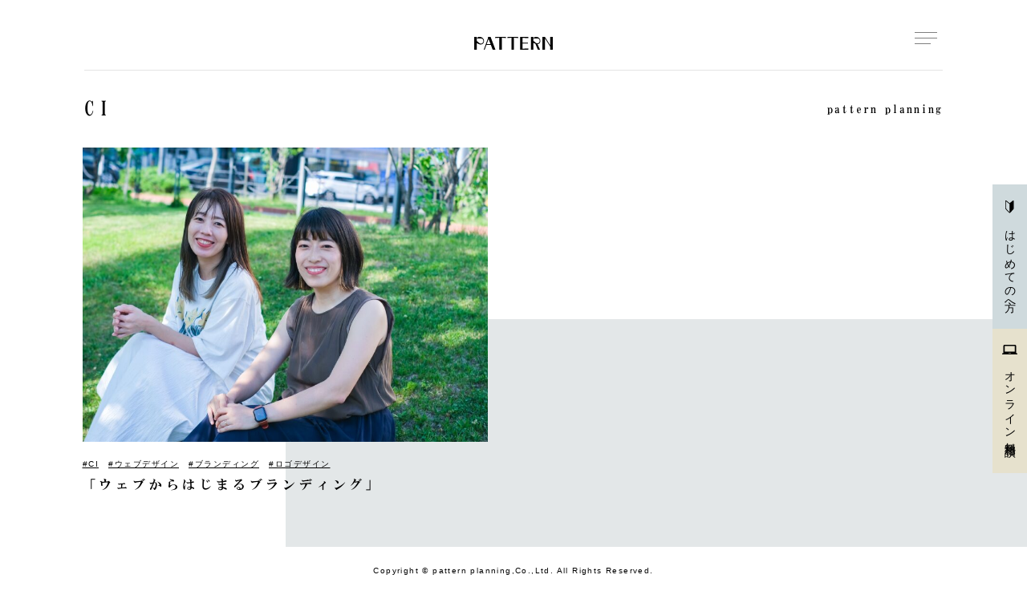

--- FILE ---
content_type: text/html; charset=UTF-8
request_url: https://pattern-p.com/wtag/ci/
body_size: 7593
content:
<!DOCTYPE html>
<!--[if lt IE 7]><html class="responsive ie ie6 ie-lt10 ie-lt9 ie-lt8 ie-lt7 no-js" lang="ja"><![endif]-->
<!--[if IE 7]><html class="responsive ie ie7 ie-lt10 ie-lt9 ie-lt8 no-js" lang="ja"><![endif]-->
<!--[if IE 8]><html class="responsive ie ie8 ie-lt10 ie-lt9 no-js" lang="ja"><![endif]-->
<!--[if IE 9]><html class="responsive ie ie9 ie-lt10 no-js" lang="ja"><![endif]-->
<!--[if gt IE 9]><!-->
<html class="responsive no-js" lang="ja">
<!--<![endif]-->
<head>
	<meta charset="UTF-8">
	
	<script>
		(function(w, d, s, l, i) {
			w[l] = w[l] || [];
			w[l].push({
				'gtm.start': new Date().getTime(),
				event: 'gtm.js'
			});
			var f = d.getElementsByTagName(s)[0],
				j = d.createElement(s),
				dl = l != 'dataLayer' ? '&l=' + l : '';
			j.async = true;
			j.src =
				'https://www.googletagmanager.com/gtm.js?id=' + i + dl;
			f.parentNode.insertBefore(j, f);
		})(window, document, 'script', 'dataLayer', 'GTM-TKTFF9N');
	</script>
	
	<meta http-equiv="X-UA-Compatible" content="IE=Edge, Chrome=1">
	<meta name="author" content="FOODCONNECTION">
	
	<meta name="apple-mobile-web-app-status-bar-style" content="black-translucent">
	<meta name="apple-mobile-web-app-capable" content="yes">
	<meta name="format-detection" content="telephone=no, date=no, address=no, email=no">
	
	<meta name="viewport" content="width=device-width, shrink-to-fit=no">
	
	<link rel="profile" href="http://gmpg.org/xfn/11">
		<link rel="apple-touch-icon" href="https://pattern-p.com/site-theme/frontend/shared/img/shared/apple-touch-icon_ver2.png">
	<link rel="shortcut icon" href="https://pattern-p.com/site-theme/frontend/shared/img/shared/favicon.png">
	
	<link rel="stylesheet" href="https://pattern-p.com/site-theme/frontend/shared/font/fontello.css?20260128021630" type="text/css" />
	
	<script src="https://webfont.fontplus.jp/accessor/script/fontplus.js?3CHiNqWDWjc%3D&box=Q2TeJ~72xwc%3D&aa=1&ab=2"></script>
	<script src="https://webfont.fontplus.jp/accessor/script/fontplus.js?3CHiNqWDWjc%3D&box=LSFWDm-wS~8%3D&aa=1&ab=2"></script>
	
	
	<link rel="stylesheet" href="https://pattern-p.com/site-theme/frontend/shared/css/common.css?20260128021630">
	<link rel="stylesheet" href="https://pattern-p.com/site-theme/frontend/shared/css/swiper-bundle.min.css?20260128021630">
	<link rel="stylesheet" href="https://pattern-p.com/site-theme/frontend/shared/css/slick.min.css?20260128021630">
	<link rel="stylesheet" href="https://pattern-p.com/site-theme/frontend/shared/css/animate.min.css?20260128021630">
	<link rel="stylesheet" href="https://pattern-p.com/site-theme/frontend/shared/css/FCMailer.css?20260128021630">
	<link rel="stylesheet" href="https://pattern-p.com/site-theme/frontend/shared/css/shared.css?20260128021630">
			<link rel="stylesheet" href="https://pattern-p.com/site-theme/frontend/shared/css/works.css?20260128021630">
		<script>(function(html){html.className = html.className.replace(/\bno-js\b/,'js')})(document.documentElement);</script>
<meta name='robots' content='max-image-preview:large' />
<link rel='dns-prefetch' href='//fonts.googleapis.com' />
<link rel="alternate" type="application/rss+xml" title="パターンプランニング株式会社 &raquo; フィード" href="https://pattern-p.com/feed/" />
<link rel="alternate" type="application/rss+xml" title="パターンプランニング株式会社 &raquo; CI WTags のフィード" href="https://pattern-p.com/wtag/ci/feed/" />
<title>CI | パターンプランニング株式会社</title>
<meta name="robots" content="noindex">
<link rel="canonical" href="https://pattern-p.com/wtag/ci/">
<meta property="og:locale" content="ja_JP">
<meta property="og:type" content="website">
<meta property="og:image" content="http://pattern-p.com/wp/wp-content/uploads/2024/03/pp_web_ogp_ver2.jpg">
<meta property="og:title" content="CI | パターンプランニング株式会社">
<meta property="og:url" content="https://pattern-p.com/wtag/ci/">
<meta property="og:site_name" content="パターンプランニング株式会社">
<meta name="twitter:card" content="summary_large_image">
		
		
					
				
		<script type="text/javascript">
window._wpemojiSettings = {"baseUrl":"https:\/\/s.w.org\/images\/core\/emoji\/14.0.0\/72x72\/","ext":".png","svgUrl":"https:\/\/s.w.org\/images\/core\/emoji\/14.0.0\/svg\/","svgExt":".svg","source":{"concatemoji":"https:\/\/pattern-p.com\/site-core\/js\/wp-emoji-release.min.js?ver=6.1.9"}};
/*! This file is auto-generated */
!function(e,a,t){var n,r,o,i=a.createElement("canvas"),p=i.getContext&&i.getContext("2d");function s(e,t){var a=String.fromCharCode,e=(p.clearRect(0,0,i.width,i.height),p.fillText(a.apply(this,e),0,0),i.toDataURL());return p.clearRect(0,0,i.width,i.height),p.fillText(a.apply(this,t),0,0),e===i.toDataURL()}function c(e){var t=a.createElement("script");t.src=e,t.defer=t.type="text/javascript",a.getElementsByTagName("head")[0].appendChild(t)}for(o=Array("flag","emoji"),t.supports={everything:!0,everythingExceptFlag:!0},r=0;r<o.length;r++)t.supports[o[r]]=function(e){if(p&&p.fillText)switch(p.textBaseline="top",p.font="600 32px Arial",e){case"flag":return s([127987,65039,8205,9895,65039],[127987,65039,8203,9895,65039])?!1:!s([55356,56826,55356,56819],[55356,56826,8203,55356,56819])&&!s([55356,57332,56128,56423,56128,56418,56128,56421,56128,56430,56128,56423,56128,56447],[55356,57332,8203,56128,56423,8203,56128,56418,8203,56128,56421,8203,56128,56430,8203,56128,56423,8203,56128,56447]);case"emoji":return!s([129777,127995,8205,129778,127999],[129777,127995,8203,129778,127999])}return!1}(o[r]),t.supports.everything=t.supports.everything&&t.supports[o[r]],"flag"!==o[r]&&(t.supports.everythingExceptFlag=t.supports.everythingExceptFlag&&t.supports[o[r]]);t.supports.everythingExceptFlag=t.supports.everythingExceptFlag&&!t.supports.flag,t.DOMReady=!1,t.readyCallback=function(){t.DOMReady=!0},t.supports.everything||(n=function(){t.readyCallback()},a.addEventListener?(a.addEventListener("DOMContentLoaded",n,!1),e.addEventListener("load",n,!1)):(e.attachEvent("onload",n),a.attachEvent("onreadystatechange",function(){"complete"===a.readyState&&t.readyCallback()})),(e=t.source||{}).concatemoji?c(e.concatemoji):e.wpemoji&&e.twemoji&&(c(e.twemoji),c(e.wpemoji)))}(window,document,window._wpemojiSettings);
</script>
<style type="text/css">
img.wp-smiley,
img.emoji {
	display: inline !important;
	border: none !important;
	box-shadow: none !important;
	height: 1em !important;
	width: 1em !important;
	margin: 0 0.07em !important;
	vertical-align: -0.1em !important;
	background: none !important;
	padding: 0 !important;
}
</style>
	<link rel='stylesheet' id='wp-block-library-css' href='https://pattern-p.com/site-core/css/dist/block-library/style.min.css?ver=6.1.9' type='text/css' media='all' />
<link rel='stylesheet' id='classic-theme-styles-css' href='https://pattern-p.com/site-core/css/classic-themes.min.css?ver=1' type='text/css' media='all' />
<style id='global-styles-inline-css' type='text/css'>
body{--wp--preset--color--black: #000000;--wp--preset--color--cyan-bluish-gray: #abb8c3;--wp--preset--color--white: #ffffff;--wp--preset--color--pale-pink: #f78da7;--wp--preset--color--vivid-red: #cf2e2e;--wp--preset--color--luminous-vivid-orange: #ff6900;--wp--preset--color--luminous-vivid-amber: #fcb900;--wp--preset--color--light-green-cyan: #7bdcb5;--wp--preset--color--vivid-green-cyan: #00d084;--wp--preset--color--pale-cyan-blue: #8ed1fc;--wp--preset--color--vivid-cyan-blue: #0693e3;--wp--preset--color--vivid-purple: #9b51e0;--wp--preset--gradient--vivid-cyan-blue-to-vivid-purple: linear-gradient(135deg,rgba(6,147,227,1) 0%,rgb(155,81,224) 100%);--wp--preset--gradient--light-green-cyan-to-vivid-green-cyan: linear-gradient(135deg,rgb(122,220,180) 0%,rgb(0,208,130) 100%);--wp--preset--gradient--luminous-vivid-amber-to-luminous-vivid-orange: linear-gradient(135deg,rgba(252,185,0,1) 0%,rgba(255,105,0,1) 100%);--wp--preset--gradient--luminous-vivid-orange-to-vivid-red: linear-gradient(135deg,rgba(255,105,0,1) 0%,rgb(207,46,46) 100%);--wp--preset--gradient--very-light-gray-to-cyan-bluish-gray: linear-gradient(135deg,rgb(238,238,238) 0%,rgb(169,184,195) 100%);--wp--preset--gradient--cool-to-warm-spectrum: linear-gradient(135deg,rgb(74,234,220) 0%,rgb(151,120,209) 20%,rgb(207,42,186) 40%,rgb(238,44,130) 60%,rgb(251,105,98) 80%,rgb(254,248,76) 100%);--wp--preset--gradient--blush-light-purple: linear-gradient(135deg,rgb(255,206,236) 0%,rgb(152,150,240) 100%);--wp--preset--gradient--blush-bordeaux: linear-gradient(135deg,rgb(254,205,165) 0%,rgb(254,45,45) 50%,rgb(107,0,62) 100%);--wp--preset--gradient--luminous-dusk: linear-gradient(135deg,rgb(255,203,112) 0%,rgb(199,81,192) 50%,rgb(65,88,208) 100%);--wp--preset--gradient--pale-ocean: linear-gradient(135deg,rgb(255,245,203) 0%,rgb(182,227,212) 50%,rgb(51,167,181) 100%);--wp--preset--gradient--electric-grass: linear-gradient(135deg,rgb(202,248,128) 0%,rgb(113,206,126) 100%);--wp--preset--gradient--midnight: linear-gradient(135deg,rgb(2,3,129) 0%,rgb(40,116,252) 100%);--wp--preset--duotone--dark-grayscale: url('#wp-duotone-dark-grayscale');--wp--preset--duotone--grayscale: url('#wp-duotone-grayscale');--wp--preset--duotone--purple-yellow: url('#wp-duotone-purple-yellow');--wp--preset--duotone--blue-red: url('#wp-duotone-blue-red');--wp--preset--duotone--midnight: url('#wp-duotone-midnight');--wp--preset--duotone--magenta-yellow: url('#wp-duotone-magenta-yellow');--wp--preset--duotone--purple-green: url('#wp-duotone-purple-green');--wp--preset--duotone--blue-orange: url('#wp-duotone-blue-orange');--wp--preset--font-size--small: 13px;--wp--preset--font-size--medium: 20px;--wp--preset--font-size--large: 36px;--wp--preset--font-size--x-large: 42px;--wp--preset--spacing--20: 0.44rem;--wp--preset--spacing--30: 0.67rem;--wp--preset--spacing--40: 1rem;--wp--preset--spacing--50: 1.5rem;--wp--preset--spacing--60: 2.25rem;--wp--preset--spacing--70: 3.38rem;--wp--preset--spacing--80: 5.06rem;}:where(.is-layout-flex){gap: 0.5em;}body .is-layout-flow > .alignleft{float: left;margin-inline-start: 0;margin-inline-end: 2em;}body .is-layout-flow > .alignright{float: right;margin-inline-start: 2em;margin-inline-end: 0;}body .is-layout-flow > .aligncenter{margin-left: auto !important;margin-right: auto !important;}body .is-layout-constrained > .alignleft{float: left;margin-inline-start: 0;margin-inline-end: 2em;}body .is-layout-constrained > .alignright{float: right;margin-inline-start: 2em;margin-inline-end: 0;}body .is-layout-constrained > .aligncenter{margin-left: auto !important;margin-right: auto !important;}body .is-layout-constrained > :where(:not(.alignleft):not(.alignright):not(.alignfull)){max-width: var(--wp--style--global--content-size);margin-left: auto !important;margin-right: auto !important;}body .is-layout-constrained > .alignwide{max-width: var(--wp--style--global--wide-size);}body .is-layout-flex{display: flex;}body .is-layout-flex{flex-wrap: wrap;align-items: center;}body .is-layout-flex > *{margin: 0;}:where(.wp-block-columns.is-layout-flex){gap: 2em;}.has-black-color{color: var(--wp--preset--color--black) !important;}.has-cyan-bluish-gray-color{color: var(--wp--preset--color--cyan-bluish-gray) !important;}.has-white-color{color: var(--wp--preset--color--white) !important;}.has-pale-pink-color{color: var(--wp--preset--color--pale-pink) !important;}.has-vivid-red-color{color: var(--wp--preset--color--vivid-red) !important;}.has-luminous-vivid-orange-color{color: var(--wp--preset--color--luminous-vivid-orange) !important;}.has-luminous-vivid-amber-color{color: var(--wp--preset--color--luminous-vivid-amber) !important;}.has-light-green-cyan-color{color: var(--wp--preset--color--light-green-cyan) !important;}.has-vivid-green-cyan-color{color: var(--wp--preset--color--vivid-green-cyan) !important;}.has-pale-cyan-blue-color{color: var(--wp--preset--color--pale-cyan-blue) !important;}.has-vivid-cyan-blue-color{color: var(--wp--preset--color--vivid-cyan-blue) !important;}.has-vivid-purple-color{color: var(--wp--preset--color--vivid-purple) !important;}.has-black-background-color{background-color: var(--wp--preset--color--black) !important;}.has-cyan-bluish-gray-background-color{background-color: var(--wp--preset--color--cyan-bluish-gray) !important;}.has-white-background-color{background-color: var(--wp--preset--color--white) !important;}.has-pale-pink-background-color{background-color: var(--wp--preset--color--pale-pink) !important;}.has-vivid-red-background-color{background-color: var(--wp--preset--color--vivid-red) !important;}.has-luminous-vivid-orange-background-color{background-color: var(--wp--preset--color--luminous-vivid-orange) !important;}.has-luminous-vivid-amber-background-color{background-color: var(--wp--preset--color--luminous-vivid-amber) !important;}.has-light-green-cyan-background-color{background-color: var(--wp--preset--color--light-green-cyan) !important;}.has-vivid-green-cyan-background-color{background-color: var(--wp--preset--color--vivid-green-cyan) !important;}.has-pale-cyan-blue-background-color{background-color: var(--wp--preset--color--pale-cyan-blue) !important;}.has-vivid-cyan-blue-background-color{background-color: var(--wp--preset--color--vivid-cyan-blue) !important;}.has-vivid-purple-background-color{background-color: var(--wp--preset--color--vivid-purple) !important;}.has-black-border-color{border-color: var(--wp--preset--color--black) !important;}.has-cyan-bluish-gray-border-color{border-color: var(--wp--preset--color--cyan-bluish-gray) !important;}.has-white-border-color{border-color: var(--wp--preset--color--white) !important;}.has-pale-pink-border-color{border-color: var(--wp--preset--color--pale-pink) !important;}.has-vivid-red-border-color{border-color: var(--wp--preset--color--vivid-red) !important;}.has-luminous-vivid-orange-border-color{border-color: var(--wp--preset--color--luminous-vivid-orange) !important;}.has-luminous-vivid-amber-border-color{border-color: var(--wp--preset--color--luminous-vivid-amber) !important;}.has-light-green-cyan-border-color{border-color: var(--wp--preset--color--light-green-cyan) !important;}.has-vivid-green-cyan-border-color{border-color: var(--wp--preset--color--vivid-green-cyan) !important;}.has-pale-cyan-blue-border-color{border-color: var(--wp--preset--color--pale-cyan-blue) !important;}.has-vivid-cyan-blue-border-color{border-color: var(--wp--preset--color--vivid-cyan-blue) !important;}.has-vivid-purple-border-color{border-color: var(--wp--preset--color--vivid-purple) !important;}.has-vivid-cyan-blue-to-vivid-purple-gradient-background{background: var(--wp--preset--gradient--vivid-cyan-blue-to-vivid-purple) !important;}.has-light-green-cyan-to-vivid-green-cyan-gradient-background{background: var(--wp--preset--gradient--light-green-cyan-to-vivid-green-cyan) !important;}.has-luminous-vivid-amber-to-luminous-vivid-orange-gradient-background{background: var(--wp--preset--gradient--luminous-vivid-amber-to-luminous-vivid-orange) !important;}.has-luminous-vivid-orange-to-vivid-red-gradient-background{background: var(--wp--preset--gradient--luminous-vivid-orange-to-vivid-red) !important;}.has-very-light-gray-to-cyan-bluish-gray-gradient-background{background: var(--wp--preset--gradient--very-light-gray-to-cyan-bluish-gray) !important;}.has-cool-to-warm-spectrum-gradient-background{background: var(--wp--preset--gradient--cool-to-warm-spectrum) !important;}.has-blush-light-purple-gradient-background{background: var(--wp--preset--gradient--blush-light-purple) !important;}.has-blush-bordeaux-gradient-background{background: var(--wp--preset--gradient--blush-bordeaux) !important;}.has-luminous-dusk-gradient-background{background: var(--wp--preset--gradient--luminous-dusk) !important;}.has-pale-ocean-gradient-background{background: var(--wp--preset--gradient--pale-ocean) !important;}.has-electric-grass-gradient-background{background: var(--wp--preset--gradient--electric-grass) !important;}.has-midnight-gradient-background{background: var(--wp--preset--gradient--midnight) !important;}.has-small-font-size{font-size: var(--wp--preset--font-size--small) !important;}.has-medium-font-size{font-size: var(--wp--preset--font-size--medium) !important;}.has-large-font-size{font-size: var(--wp--preset--font-size--large) !important;}.has-x-large-font-size{font-size: var(--wp--preset--font-size--x-large) !important;}
.wp-block-navigation a:where(:not(.wp-element-button)){color: inherit;}
:where(.wp-block-columns.is-layout-flex){gap: 2em;}
.wp-block-pullquote{font-size: 1.5em;line-height: 1.6;}
</style>
<link rel='stylesheet' id='fcv-fonts-css' href='https://fonts.googleapis.com/css?family=Merriweather%3A400%2C700%2C900%2C400italic%2C700italic%2C900italic%7CMontserrat%3A400%2C700%7CInconsolata%3A400&#038;subset=latin%2Clatin-ext' type='text/css' media='all' />
<link rel='stylesheet' id='fcv-style-css' href='https://pattern-p.com/site-theme/style.css?ver=6.1.9' type='text/css' media='all' />
<script type='text/javascript' src='//pattern-p.com/site-plugin/wp-hide-security-enhancer/assets/js/devtools-detect.js?ver=6.1.9' id='devtools-detect-js'></script>
<script type='text/javascript' src='https://pattern-p.com/site-core/js/jquery/jquery.min.js?ver=3.6.1' id='jquery-core-js'></script>
<script type='text/javascript' src='https://pattern-p.com/site-core/js/jquery/jquery-migrate.min.js?ver=3.3.2' id='jquery-migrate-js'></script>
<script type='text/javascript' id='case_study_loadmore-js-extra'>
/* <![CDATA[ */
var case_study_params = {"ajaxurl":"https:\/\/pattern-p.com\/wp\/wp-admin\/admin-ajax.php","posts":"{\"wtag\":\"ci\",\"error\":\"\",\"m\":\"\",\"p\":0,\"post_parent\":\"\",\"subpost\":\"\",\"subpost_id\":\"\",\"attachment\":\"\",\"attachment_id\":0,\"name\":\"\",\"pagename\":\"\",\"page_id\":0,\"second\":\"\",\"minute\":\"\",\"hour\":\"\",\"day\":0,\"monthnum\":0,\"year\":0,\"w\":0,\"category_name\":\"\",\"tag\":\"\",\"cat\":\"\",\"tag_id\":\"\",\"author\":\"\",\"author_name\":\"\",\"feed\":\"\",\"tb\":\"\",\"paged\":0,\"meta_key\":\"\",\"meta_value\":\"\",\"preview\":\"\",\"s\":\"\",\"sentence\":\"\",\"title\":\"\",\"fields\":\"\",\"menu_order\":\"\",\"embed\":\"\",\"category__in\":[],\"category__not_in\":[],\"category__and\":[],\"post__in\":[],\"post__not_in\":[],\"post_name__in\":[],\"tag__in\":[],\"tag__not_in\":[],\"tag__and\":[],\"tag_slug__in\":[],\"tag_slug__and\":[],\"post_parent__in\":[],\"post_parent__not_in\":[],\"author__in\":[],\"author__not_in\":[],\"posts_per_page\":6,\"ignore_sticky_posts\":false,\"suppress_filters\":false,\"cache_results\":true,\"update_post_term_cache\":true,\"update_menu_item_cache\":false,\"lazy_load_term_meta\":true,\"update_post_meta_cache\":true,\"post_type\":\"\",\"nopaging\":false,\"comments_per_page\":\"50\",\"no_found_rows\":false,\"taxonomy\":\"wtag\",\"term\":\"ci\",\"order\":\"DESC\"}","current_page":"1","max_page":"1"};
/* ]]> */
</script>
<script type='text/javascript' src='https://pattern-p.com/site-theme/frontend/shared/js/case-study-loadmore.js?ver=6.1.9' id='case_study_loadmore-js'></script>
<script type='text/javascript' id='voice_loadmore-js-extra'>
/* <![CDATA[ */
var voice_params = {"ajaxurl":"https:\/\/pattern-p.com\/wp\/wp-admin\/admin-ajax.php","posts":"{\"wtag\":\"ci\",\"error\":\"\",\"m\":\"\",\"p\":0,\"post_parent\":\"\",\"subpost\":\"\",\"subpost_id\":\"\",\"attachment\":\"\",\"attachment_id\":0,\"name\":\"\",\"pagename\":\"\",\"page_id\":0,\"second\":\"\",\"minute\":\"\",\"hour\":\"\",\"day\":0,\"monthnum\":0,\"year\":0,\"w\":0,\"category_name\":\"\",\"tag\":\"\",\"cat\":\"\",\"tag_id\":\"\",\"author\":\"\",\"author_name\":\"\",\"feed\":\"\",\"tb\":\"\",\"paged\":0,\"meta_key\":\"\",\"meta_value\":\"\",\"preview\":\"\",\"s\":\"\",\"sentence\":\"\",\"title\":\"\",\"fields\":\"\",\"menu_order\":\"\",\"embed\":\"\",\"category__in\":[],\"category__not_in\":[],\"category__and\":[],\"post__in\":[],\"post__not_in\":[],\"post_name__in\":[],\"tag__in\":[],\"tag__not_in\":[],\"tag__and\":[],\"tag_slug__in\":[],\"tag_slug__and\":[],\"post_parent__in\":[],\"post_parent__not_in\":[],\"author__in\":[],\"author__not_in\":[],\"posts_per_page\":6,\"ignore_sticky_posts\":false,\"suppress_filters\":false,\"cache_results\":true,\"update_post_term_cache\":true,\"update_menu_item_cache\":false,\"lazy_load_term_meta\":true,\"update_post_meta_cache\":true,\"post_type\":\"\",\"nopaging\":false,\"comments_per_page\":\"50\",\"no_found_rows\":false,\"taxonomy\":\"wtag\",\"term\":\"ci\",\"order\":\"DESC\"}","current_page":"1","max_page":"1"};
/* ]]> */
</script>
<script type='text/javascript' src='https://pattern-p.com/site-theme/frontend/shared/js/voice-loadmore.js?ver=6.1.9' id='voice_loadmore-js'></script>
<script type='text/javascript' id='works_loadmore-js-extra'>
/* <![CDATA[ */
var works_params = {"ajaxurl":"https:\/\/pattern-p.com\/wp\/wp-admin\/admin-ajax.php","posts":"{\"wtag\":\"ci\",\"error\":\"\",\"m\":\"\",\"p\":0,\"post_parent\":\"\",\"subpost\":\"\",\"subpost_id\":\"\",\"attachment\":\"\",\"attachment_id\":0,\"name\":\"\",\"pagename\":\"\",\"page_id\":0,\"second\":\"\",\"minute\":\"\",\"hour\":\"\",\"day\":0,\"monthnum\":0,\"year\":0,\"w\":0,\"category_name\":\"\",\"tag\":\"\",\"cat\":\"\",\"tag_id\":\"\",\"author\":\"\",\"author_name\":\"\",\"feed\":\"\",\"tb\":\"\",\"paged\":0,\"meta_key\":\"\",\"meta_value\":\"\",\"preview\":\"\",\"s\":\"\",\"sentence\":\"\",\"title\":\"\",\"fields\":\"\",\"menu_order\":\"\",\"embed\":\"\",\"category__in\":[],\"category__not_in\":[],\"category__and\":[],\"post__in\":[],\"post__not_in\":[],\"post_name__in\":[],\"tag__in\":[],\"tag__not_in\":[],\"tag__and\":[],\"tag_slug__in\":[],\"tag_slug__and\":[],\"post_parent__in\":[],\"post_parent__not_in\":[],\"author__in\":[],\"author__not_in\":[],\"posts_per_page\":6,\"ignore_sticky_posts\":false,\"suppress_filters\":false,\"cache_results\":true,\"update_post_term_cache\":true,\"update_menu_item_cache\":false,\"lazy_load_term_meta\":true,\"update_post_meta_cache\":true,\"post_type\":\"\",\"nopaging\":false,\"comments_per_page\":\"50\",\"no_found_rows\":false,\"taxonomy\":\"wtag\",\"term\":\"ci\",\"order\":\"DESC\"}","current_page":"1","max_page":"1"};
/* ]]> */
</script>
<script type='text/javascript' src='https://pattern-p.com/site-theme/frontend/shared/js/works-loadmore.js?ver=6.1.9' id='works_loadmore-js'></script>
<script type='text/javascript' id='wording_loadmore-js-extra'>
/* <![CDATA[ */
var wording_params = {"ajaxurl":"https:\/\/pattern-p.com\/wp\/wp-admin\/admin-ajax.php","posts":"{\"wtag\":\"ci\",\"error\":\"\",\"m\":\"\",\"p\":0,\"post_parent\":\"\",\"subpost\":\"\",\"subpost_id\":\"\",\"attachment\":\"\",\"attachment_id\":0,\"name\":\"\",\"pagename\":\"\",\"page_id\":0,\"second\":\"\",\"minute\":\"\",\"hour\":\"\",\"day\":0,\"monthnum\":0,\"year\":0,\"w\":0,\"category_name\":\"\",\"tag\":\"\",\"cat\":\"\",\"tag_id\":\"\",\"author\":\"\",\"author_name\":\"\",\"feed\":\"\",\"tb\":\"\",\"paged\":0,\"meta_key\":\"\",\"meta_value\":\"\",\"preview\":\"\",\"s\":\"\",\"sentence\":\"\",\"title\":\"\",\"fields\":\"\",\"menu_order\":\"\",\"embed\":\"\",\"category__in\":[],\"category__not_in\":[],\"category__and\":[],\"post__in\":[],\"post__not_in\":[],\"post_name__in\":[],\"tag__in\":[],\"tag__not_in\":[],\"tag__and\":[],\"tag_slug__in\":[],\"tag_slug__and\":[],\"post_parent__in\":[],\"post_parent__not_in\":[],\"author__in\":[],\"author__not_in\":[],\"posts_per_page\":6,\"ignore_sticky_posts\":false,\"suppress_filters\":false,\"cache_results\":true,\"update_post_term_cache\":true,\"update_menu_item_cache\":false,\"lazy_load_term_meta\":true,\"update_post_meta_cache\":true,\"post_type\":\"\",\"nopaging\":false,\"comments_per_page\":\"50\",\"no_found_rows\":false,\"taxonomy\":\"wtag\",\"term\":\"ci\",\"order\":\"DESC\"}","current_page":"1","max_page":"1"};
/* ]]> */
</script>
<script type='text/javascript' src='https://pattern-p.com/site-theme/frontend/shared/js/wording-loadmore.js?ver=6.1.9' id='wording_loadmore-js'></script>
<link rel="https://api.w.org/" href="https://pattern-p.com/wp-json/" /><link rel="EditURI" type="application/rsd+xml" title="RSD" href="https://pattern-p.com/wp/xmlrpc.php?rsd" />
	<meta property="og:locale" content="ja_JP">
	
	<noscript><iframe src="https://www.googletagmanager.com/ns.html?id=GTM-TKTFF9N" height="0" width="0" style="display:none;visibility:hidden"></iframe></noscript>
	
</head>
<body class="archive tax-wtag term-ci term-81 preload hfeed">
	<main>
				<header id="header">
			<div id="headerT">
				
									<p class="logo non-over"><a href="https://pattern-p.com/"><img src="https://pattern-p.com/wp/wp-content/uploads/2024/03/logo_bk_ver2.svg" alt=""></a></p>
					<p class="navBtn navBtn--other"><span></span><span></span><span></span></p>
				
				<div id="menu_toggle" class="menu_toggle">
					<div class="menu_wrap">
						<ul class="menu_link">
							<li><a href="https://pattern-p.com/">Top</a></li>
							<li><a href="https://pattern-p.com/case-study">Case study</a></li>
							<li><a href="https://pattern-p.com/about">About</a></li>
							<li><a href="https://pattern-p.com/works">Works</a></li>
							<li><a href="https://pattern-p.com/wording">Wording</a></li>
							<li><a href="https://pattern-p.com/service">Service</a></li>
							<li><a href="https://pattern-p.com/information">Information</a></li>
							<li><a href="https://pattern-p.com/member">Member</a></li>
							<li><a href="https://pattern-p.com#contact">Contact</a></li>
							<li><a href="https://pattern-p.com/story">Story</a></li>
							<li><a href="https://pattern-p.com/faq">FAQ</a></li>
						</ul>
						<div class="menu_infowrap">
							<div class="menuInfo">
								<div class="menu_btn-wrap">
									<a class="menu_btn menu_btn--beg" href="https://pattern-p.com/about"><img src="https://pattern-p.com/site-theme/frontend/shared/img/shared/menu_icon_beg.svg" alt="">はじめての方へ</a>
									<a class="menu_btn menu_btn--pc" href="https://pattern-p.com/online"><img src="https://pattern-p.com/site-theme/frontend/shared/img/shared/menu_icon_pc.svg" alt="">オンライン無料相談</a>
								</div>
								<p class="menu_logo"><img src="https://pattern-p.com/wp/wp-content/uploads/2024/03/logo_wh_ver2.svg" alt=""></p>
								<div class="menu_add">
									<p>EFFECT ODORI Bld. 3fl, 4-5,<br>
										Odori-Nishi10, Chuo-ku,<br>
										Sapporo-shi, Hokkaido<br>
										TEL 011 596 9122<br>
										Cafe with office ・<br>
										keen <a href="https://www.instagram.com/keen.sapporo/" target="_blank" rel="noopener">@keen.sapporo</a></p>
								</div>
								<dl>
									<dt>follow us</dt>
									<dd>
										<a href="https://www.instagram.com/wa___ka.pp/" target="_blank"><img src="https://pattern-p.com/site-theme/frontend/shared/img/shared/menu_icon_ins.svg" alt="instagram"></a>
										<a href="https://www.facebook.com/pattern.planning" target="_blank"><img src="https://pattern-p.com/site-theme/frontend/shared/img/shared/menu_icon_fb.svg" alt="facebook"></a>
									</dd>
								</dl>
							</div>
						</div>
					</div>
				</div>
			</div>
							<div >
					<div id="top_row" class="fnt-mincho">
												<p class="page_name ">CI</p>
						<p class="sitename">pattern planning</p>
					</div>
				</div>
			
			
			
			
			
			
			
			<div class="header__btns">
				<a class="header__btns-item" href="https://pattern-p.com/about"><img src="https://pattern-p.com/site-theme/frontend/shared/img/shared/menu_icon_beg_bk.svg" class="img" alt="">はじめての方へ</a>
				<a class="header__btns-item" href="https://pattern-p.com/online"><img src="https://pattern-p.com/site-theme/frontend/shared/img/shared/menu_icon_pc_bk.svg" class="img" alt="">オンライン無料相談</a>
			</div>
		</header>  <section>
    <div id="works" class="wrap">
      <div class="dis_flex_pc">
                <div class="workItem">
          <p class="work_img"><a href="https://pattern-p.com/story/story3/" class="zoomin"><img src="https://pattern-p.com/wp/wp-content/uploads/2023/12/E01730F1-2357-49D2-AC34-50EF80EB50E6-1200x675.jpeg" alt="「ウェブからはじまるブランディング」"></a></p>
          <dl>
            <dt>
              <p class="work_cate">
                <a href="https://pattern-p.com/wtag/ci/">#CI</a><a href="https://pattern-p.com/wtag/%e3%82%a6%e3%82%a7%e3%83%96%e3%83%87%e3%82%b6%e3%82%a4%e3%83%b3/">#ウェブデザイン</a><a href="https://pattern-p.com/wtag/%e3%83%96%e3%83%a9%e3%83%b3%e3%83%87%e3%82%a3%e3%83%b3%e3%82%b0/">#ブランディング</a><a href="https://pattern-p.com/wtag/%e3%83%ad%e3%82%b4%e3%83%87%e3%82%b6%e3%82%a4%e3%83%b3/">#ロゴデザイン</a>              </p>
              <a href="https://pattern-p.com/story/story3/" class="fnt-mincho">「ウェブからはじまるブランディング」</a></dt>
            <dd></dd>
          </dl>
        </div>
                      </div>
    </div>
      </section>
<address class="address_PC">Copyright © pattern planning,Co.,Ltd.<br class="sp" /> All Rights Reserved.</address>
<footer>
	<div class="wrap" style="position: relative;">
		<div class="footer_link">
			<div class="footer_link-btn">
				<a class="footer_btn footer_btn--beg" href="https://pattern-p.com/about"><img src="https://pattern-p.com/site-theme/frontend/shared/img/shared/menu_icon_beg_bk.svg" alt="">はじめての方へ</a>
				<a class="footer_btn footer_btn--pc" href="https://pattern-p.com/online"><img src="https://pattern-p.com/site-theme/frontend/shared/img/shared/menu_icon_pc_bk.svg" alt="">オンライン無料相談</a>
			</div>
			<ul class="fnt-hirakaku footer_link-list">
				<li><a href="https://pattern-p.com/"><span>-</span>Top</a></li>
				<li><a href="https://pattern-p.com/case-study"><span>-</span>Case study</a></li>
				<li><a href="https://pattern-p.com/about"><span>-</span>About</a></li>
				<li><a href="https://pattern-p.com/works"><span>-</span>Works</a></li>
				<li><a href="https://pattern-p.com/wording"><span>-</span>Wording</a></li>
				<li><a href="https://pattern-p.com/service"><span>-</span>Service</a></li>
				<li><a href="https://pattern-p.com/information"><span>-</span>Information</a></li>
				<li><a href="https://pattern-p.com/member"><span>-</span>Member</a></li>
				<li><a href="https://pattern-p.com#contact"><span>-</span>Contact</a></li>
				<li><a href="https://pattern-p.com/story"><span>-</span>Story</a></li>
				<li><a href="https://pattern-p.com/faq"><span>-</span>FAQ</a></li>
			</ul>
		</div>
		<div class="footer_pos">
			<div class="footer_logo">
				<a href="https://pattern-p.com/"><img src="https://pattern-p.com/wp/wp-content/uploads/2024/03/logo_bk_ver2.svg" alt=""></a>
				<div class="sns_wrap">
					<ul class="sns">
						<li><a href="https://www.instagram.com/pattern_planning/" target="_blank"><img src="https://pattern-p.com/site-theme/frontend/shared/img/shared/icon_ins.svg" alt="Instagram"></a></li>
						<li><a href="https://www.facebook.com/pattern.planning" target="_blank"><img src="https://pattern-p.com/site-theme/frontend/shared/img/shared/icon_fb.svg" alt="facebook"></a></li>
					</ul>
				</div>
			</div>
		</div>
		<div class="dis_flex_pc footerInfo">
			<p>パターンプランニング株式会社について<br>
				お問い合わせ・プレスリリース・取材依頼は<a href="/#contact">こちら</a></p>
			<p>北海道札幌市中央区大通西10丁目4-5 EFFECT大通ビル 3F<br>
				TEL 011 596 9122 ( 事務所併設カフェ ・ keen <a href="https://www.instagram.com/keen.sapporo/" target="_blank" rel="noopener">@keen.sapporo</a> )</p>
		</div>
	</div>
</footer>
<address class="address_SP">Copyright © pattern planning,Co.,Ltd.<br class="sp" /> All Rights Reserved.</address>
</main>
<script src="https://pattern-p.com/site-theme/frontend/shared/js/base.js"></script>
<script src="https://pattern-p.com/site-theme/frontend/shared/js/autoload.js"></script>
<script src="https://pattern-p.com/site-theme/frontend/shared/js/jquery.min.js"></script>
<script src="https://pattern-p.com/site-theme/frontend/shared/js/common.js?20260128021630"></script>
<script src="https://pattern-p.com/site-theme/frontend/shared/js/jquery.slick.min.js"></script>
<script src="https://pattern-p.com/site-theme/frontend/shared/js/shared.js"></script>
                    <script type="text/javascript">
                                            
                                            </script>
                    </body>
</html>

--- FILE ---
content_type: text/css
request_url: https://pattern-p.com/site-theme/frontend/shared/font/fontello.css?20260128021630
body_size: 2807
content:
@font-face {
  font-family: 'fontello';
  src: url('../font/fontello.eot?68291336');
  src: url('../font/fontello.eot?68291336#iefix') format('embedded-opentype'),
       url('../font/fontello.woff2?68291336') format('woff2'),
       url('../font/fontello.woff?68291336') format('woff'),
       url('../font/fontello.ttf?68291336') format('truetype'),
       url('../font/fontello.svg?68291336#fontello') format('svg');
  font-weight: normal;
  font-style: normal;
}
/* Chrome hack: SVG is rendered more smooth in Windozze. 100% magic, uncomment if you need it. */
/* Note, that will break hinting! In other OS-es font will be not as sharp as it could be */
/*
@media screen and (-webkit-min-device-pixel-ratio:0) {
  @font-face {
    font-family: 'fontello';
    src: url('../font/fontello.svg?68291336#fontello') format('svg');
  }
}
*/
 
 [class^="icon-"]:before, [class*=" icon-"]:before {
  font-family: "fontello";
  font-style: normal;
  font-weight: normal;
  speak: none;
 
  display: inline-block;
  text-decoration: inherit;
  width: 1em;
  margin-right: .2em;
  text-align: center;
  /* opacity: .8; */
 
  /* For safety - reset parent styles, that can break glyph codes*/
  font-variant: normal;
  text-transform: none;
 
  /* fix buttons height, for twitter bootstrap */
  line-height: 1em;
 
  /* Animation center compensation - margins should be symmetric */
  /* remove if not needed */
  margin-left: .2em;
 
  /* you can be more comfortable with increased icons size */
  /* font-size: 120%; */
 
  /* Font smoothing. That was taken from TWBS */
  -webkit-font-smoothing: antialiased;
  -moz-osx-font-smoothing: grayscale;
 
  /* Uncomment for 3D effect */
  /* text-shadow: 1px 1px 1px rgba(127, 127, 127, 0.3); */
}
 
.icon-videocam:before { content: '\e800'; } /* '' */
.icon-th-list:before { content: '\e801'; } /* '' */
.icon-ok-circled:before { content: '\e802'; } /* '' */
.icon-mail:before { content: '\e803'; } /* '' */
.icon-heart:before { content: '\e804'; } /* '' */
.icon-help-circled:before { content: '\e805'; } /* '' */
.icon-info-circled:before { content: '\e806'; } /* '' */
.icon-attach:before { content: '\e807'; } /* '' */
.icon-user:before { content: '\e808'; } /* '' */
.icon-lock:before { content: '\e809'; } /* '' */
.icon-picture:before { content: '\e80a'; } /* '' */
.icon-camera:before { content: '\e80b'; } /* '' */
.icon-camera-alt:before { content: '\e80c'; } /* '' */
.icon-edit:before { content: '\e80d'; } /* '' */
.icon-attention:before { content: '\e80e'; } /* '' */
.icon-ok:before { content: '\e80f'; } /* '' */
.icon-cancel:before { content: '\e810'; } /* '' */
.icon-plus:before { content: '\e811'; } /* '' */
.icon-minus:before { content: '\e812'; } /* '' */
.icon-glass:before { content: '\e813'; } /* '' */
.icon-tag:before { content: '\e814'; } /* '' */
.icon-bookmark:before { content: '\e815'; } /* '' */
.icon-flag:before { content: '\e816'; } /* '' */
.icon-thumbs-up:before { content: '\e817'; } /* '' */
.icon-forward:before { content: '\e818'; } /* '' */
.icon-pencil:before { content: '\e819'; } /* '' */
.icon-print:before { content: '\e81a'; } /* '' */
.icon-comment:before { content: '\e81b'; } /* '' */
.icon-chat:before { content: '\e81c'; } /* '' */
.icon-bell:before { content: '\e81d'; } /* '' */
.icon-location:before { content: '\e81e'; } /* '' */
.icon-doc:before { content: '\e81f'; } /* '' */
.icon-phone:before { content: '\e820'; } /* '' */
.icon-cog:before { content: '\e821'; } /* '' */
.icon-basket:before { content: '\e822'; } /* '' */
.icon-calendar:before { content: '\e823'; } /* '' */
.icon-clock:before { content: '\e824'; } /* '' */
.icon-down-dir:before { content: '\e825'; } /* '' */
.icon-up-dir:before { content: '\e826'; } /* '' */
.icon-left-dir:before { content: '\e827'; } /* '' */
.icon-right-dir:before { content: '\e828'; } /* '' */
.icon-down-open:before { content: '\e829'; } /* '' */
.icon-left-open:before { content: '\e82a'; } /* '' */
.icon-right-open:before { content: '\e82b'; } /* '' */
.icon-up-open:before { content: '\e82c'; } /* '' */
.icon-right-hand:before { content: '\e82d'; } /* '' */
.icon-left-hand:before { content: '\e82e'; } /* '' */
.icon-up-hand:before { content: '\e82f'; } /* '' */
.icon-award:before { content: '\e830'; } /* '' */
.icon-globe:before { content: '\e831'; } /* '' */
.icon-cloud:before { content: '\e832'; } /* '' */
.icon-leaf:before { content: '\e833'; } /* '' */
.icon-scissors:before { content: '\e834'; } /* '' */
.icon-briefcase:before { content: '\e835'; } /* '' */
.icon-credit-card:before { content: '\e836'; } /* '' */
.icon-road:before { content: '\e837'; } /* '' */
.icon-book:before { content: '\e838'; } /* '' */
.icon-asterisk:before { content: '\e839'; } /* '' */
.icon-gift:before { content: '\e83a'; } /* '' */
.icon-key:before { content: '\e83b'; } /* '' */
.icon-truck:before { content: '\e83c'; } /* '' */
.icon-home:before { content: '\e83d'; } /* '' */
.icon-align-left:before { content: '\e83e'; } /* '' */
.icon-attention-circled:before { content: '\e83f'; } /* '' */
.icon-resize-horizontal:before { content: '\e840'; } /* '' */
.icon-align-justify:before { content: '\e841'; } /* '' */
.icon-down-hand:before { content: '\e842'; } /* '' */
.icon-link-ext:before { content: '\f08e'; } /* '' */
.icon-bookmark-empty:before { content: '\f097'; } /* '' */
.icon-phone-squared:before { content: '\f098'; } /* '' */
.icon-twitter:before { content: '\f099'; } /* '' */
.icon-facebook:before { content: '\f09a'; } /* '' */
.icon-rss:before { content: '\f09e'; } /* '' */
.icon-left-circled:before { content: '\f0a8'; } /* '' */
.icon-right-circled:before { content: '\f0a9'; } /* '' */
.icon-up-circled:before { content: '\f0aa'; } /* '' */
.icon-down-circled:before { content: '\f0ab'; } /* '' */
.icon-menu:before { content: '\f0c9'; } /* '' */
.icon-list-bullet:before { content: '\f0ca'; } /* '' */
.icon-table:before { content: '\f0ce'; } /* '' */
.icon-gplus:before { content: '\f0d5'; } /* '' */
.icon-mail-alt:before { content: '\f0e0'; } /* '' */
.icon-comment-empty:before { content: '\f0e5'; } /* '' */
.icon-chat-empty:before { content: '\f0e6'; } /* '' */
.icon-lightbulb:before { content: '\f0eb'; } /* '' */
.icon-suitcase:before { content: '\f0f2'; } /* '' */
.icon-bell-alt:before { content: '\f0f3'; } /* '' */
.icon-coffee:before { content: '\f0f4'; } /* '' */
.icon-food:before { content: '\f0f5'; } /* '' */
.icon-doc-text:before { content: '\f0f6'; } /* '' */
.icon-building:before { content: '\f0f7'; } /* '' */
.icon-hospital:before { content: '\f0f8'; } /* '' */
.icon-beer:before { content: '\f0fc'; } /* '' */
.icon-angle-double-left:before { content: '\f100'; } /* '' */
.icon-angle-double-right:before { content: '\f101'; } /* '' */
.icon-angle-double-up:before { content: '\f102'; } /* '' */
.icon-angle-double-down:before { content: '\f103'; } /* '' */
.icon-angle-left:before { content: '\f104'; } /* '' */
.icon-angle-right:before { content: '\f105'; } /* '' */
.icon-angle-up:before { content: '\f106'; } /* '' */
.icon-angle-down:before { content: '\f107'; } /* '' */
.icon-desktop:before { content: '\f108'; } /* '' */
.icon-laptop:before { content: '\f109'; } /* '' */
.icon-tablet:before { content: '\f10a'; } /* '' */
.icon-reply:before { content: '\f112'; } /* '' */
.icon-folder-empty:before { content: '\f114'; } /* '' */
.icon-smile:before { content: '\f118'; } /* '' */
.icon-frown:before { content: '\f119'; } /* '' */
.icon-meh:before { content: '\f11a'; } /* '' */
.icon-flag-empty:before { content: '\f11d'; } /* '' */
.icon-reply-all:before { content: '\f122'; } /* '' */
.icon-direction:before { content: '\f124'; } /* '' */
.icon-calendar-empty:before { content: '\f133'; } /* '' */
.icon-angle-circled-left:before { content: '\f137'; } /* '' */
.icon-angle-circled-right:before { content: '\f138'; } /* '' */
.icon-angle-circled-up:before { content: '\f139'; } /* '' */
.icon-angle-circled-down:before { content: '\f13a'; } /* '' */
.icon-ellipsis-vert:before { content: '\f142'; } /* '' */
.icon-link-ext-alt:before { content: '\f14c'; } /* '' */
.icon-euro:before { content: '\f153'; } /* '' */
.icon-dollar:before { content: '\f155'; } /* '' */
.icon-yen:before { content: '\f157'; } /* '' */
.icon-youtube-squared:before { content: '\f166'; } /* '' */
.icon-youtube:before { content: '\f167'; } /* '' */
.icon-youtube-play:before { content: '\f16a'; } /* '' */
.icon-instagram:before { content: '\f16d'; } /* '' */
.icon-tumblr:before { content: '\f173'; } /* '' */
.icon-tumblr-squared:before { content: '\f174'; } /* '' */
.icon-down:before { content: '\f175'; } /* '' */
.icon-up:before { content: '\f176'; } /* '' */
.icon-left:before { content: '\f177'; } /* '' */
.icon-right:before { content: '\f178'; } /* '' */
.icon-female:before { content: '\f182'; } /* '' */
.icon-male:before { content: '\f183'; } /* '' */
.icon-moon:before { content: '\f186'; } /* '' */
.icon-google:before { content: '\f1a0'; } /* '' */
.icon-delicious:before { content: '\f1a5'; } /* '' */
.icon-fax:before { content: '\f1ac'; } /* '' */
.icon-building-filled:before { content: '\f1ad'; } /* '' */
.icon-child:before { content: '\f1ae'; } /* '' */
.icon-cab:before { content: '\f1b9'; } /* '' */
.icon-taxi:before { content: '\f1ba'; } /* '' */
.icon-file-pdf:before { content: '\f1c1'; } /* '' */
.icon-empire:before { content: '\f1d1'; } /* '' */
.icon-wechat:before { content: '\f1d7'; } /* '' */
.icon-share:before { content: '\f1e0'; } /* '' */
.icon-wifi:before { content: '\f1eb'; } /* '' */
.icon-copyright:before { content: '\f1f9'; } /* '' */
.icon-birthday:before { content: '\f1fd'; } /* '' */
.icon-bicycle:before { content: '\f206'; } /* '' */
.icon-bus:before { content: '\f207'; } /* '' */
.icon-diamond:before { content: '\f219'; } /* '' */
.icon-ship:before { content: '\f21a'; } /* '' */
.icon-motorcycle:before { content: '\f21c'; } /* '' */
.icon-neuter:before { content: '\f22c'; } /* '' */
.icon-train:before { content: '\f238'; } /* '' */
.icon-subway:before { content: '\f239'; } /* '' */
.icon-get-pocket:before { content: '\f265'; } /* '' */
.icon-television:before { content: '\f26c'; } /* '' */
.icon-map-pin:before { content: '\f276'; } /* '' */
.icon-shopping-bag:before { content: '\f290'; } /* '' */
.icon-shopping-basket:before { content: '\f291'; } /* '' */
.icon-envira:before { content: '\f299'; } /* '' */
.icon-volume-control-phone:before { content: '\f2a0'; } /* '' */
.icon-first-order:before { content: '\f2b0'; } /* '' */
.icon-snowflake-o:before { content: '\f2dc'; } /* '' */
.icon-twitter-squared:before { content: '\f304'; } /* '' */
.icon-facebook-squared:before { content: '\f308'; } /* '' */

--- FILE ---
content_type: text/css
request_url: https://pattern-p.com/site-theme/frontend/shared/css/common.css?20260128021630
body_size: 14830
content:
/*
 * StyleName: common.css
 * Version: 3.0.8
 *
 * FoodConnection
 * http://foodconnection.jp/
 * http://foodconnection.vn/
 *
 */



/*!
 * normalize.css v8.0.0 | MIT License | github.com/necolas/normalize.css
 */




button,
hr,
input {
	overflow: visible
}

progress,
sub,
sup {
	vertical-align: baseline
}

[type=checkbox],
[type=radio],
legend {
	box-sizing: border-box;
	padding: 0
}

html {
	line-height: 1.15;
	-webkit-text-size-adjust: 100%
}

body {
	margin: 0
}

h1 {
	font-size: 2em;
	margin: .67em 0
}

hr {
	box-sizing: content-box;
	height: 0
}

code,
kbd,
pre,
samp {
	font-family: monospace, monospace;
	font-size: 1em
}

a {
	background-color: transparent
}

abbr[title] {
	border-bottom: none;
	text-decoration: underline;
	text-decoration: underline dotted
}

b,
strong {
	font-weight: bolder
}

small {
	font-size: 80%
}

sub,
sup {
	font-size: 75%;
	line-height: 0;
	position: relative
}

sub {
	bottom: -.25em
}

sup {
	top: -.5em
}

img {
	border-style: none
}

button,
input,
optgroup,
select,
textarea {
	font-family: inherit;
	font-size: 100%;
	line-height: 1.15;
	margin: 0
}

button,
select {
	text-transform: none
}

[type=button],
[type=reset],
[type=submit],
button {
	-webkit-appearance: button
}

[type=button]::-moz-focus-inner,
[type=reset]::-moz-focus-inner,
[type=submit]::-moz-focus-inner,
button::-moz-focus-inner {
	border-style: none;
	padding: 0
}

[type=button]:-moz-focusring,
[type=reset]:-moz-focusring,
[type=submit]:-moz-focusring,
button:-moz-focusring {
	outline: ButtonText dotted 1px
}

fieldset {
	padding: .35em .75em .625em
}

legend {
	color: inherit;
	display: table;
	max-width: 100%;
	white-space: normal
}

textarea {
	overflow: auto
}

[type=number]::-webkit-inner-spin-button,
[type=number]::-webkit-outer-spin-button {
	height: auto
}

[type=search] {
	-webkit-appearance: textfield;
	outline-offset: -2px
}

[type=search]::-webkit-search-decoration {
	-webkit-appearance: none
}

::-webkit-file-upload-button {
	-webkit-appearance: button;
	font: inherit
}

details {
	display: block
}

summary {
	display: list-item
}

[hidden],
template {
	display: none
}



/*=============================================
 * reset by FC Dev
 *=============================================*/

html,
body,
div,
span,
applet,
object,
iframe,
h1,
h2,
h3,
h4,
h5,
h6,
p,
blockquote,
pre,
a,
abbr,
acronym,
address,
big,
cite,
code,
del,
dfn,
em,
img,
ins,
kbd,
q,
s,
samp,
small,
strike,
strong,
sub,
sup,
tt,
var,
b,
u,
i,
center,
dl,
dt,
dd,
ol,
ul,
li,
fieldset,
form,
label,
legend,
table,
caption,
tbody,
tfoot,
thead,
tr,
th,
td,
article,
aside,
canvas,
details,
embed,
figure,
figcaption,
footer,
header,
hgroup,
main,
menu,
nav,
output,
ruby,
section,
summary,
time,
mark,
audio,
video {
	margin: 0;
	padding: 0;
	font-size: 100%;
	font: inherit;
	vertical-align: baseline;
	outline: none;
	border: 0;
}

img {
	border: 0;
	/*transform: translateZ(0);
	-moz-transform: translateZ(0);
	-webkit-transform: translateZ(0);*/
}

.img {
	width: 100%;
	height: auto;
}

img,
input {
	vertical-align: middle;
}

html:not(.wp) h1,
html:not(.wp) h2,
html:not(.wp) h3,
html:not(.wp) h4,
html:not(.wp) h5,
html:not(.wp) h6,
html:not(.wp) address {
	margin: 0;
	padding: 0;
	font-style: normal;
	font-weight: normal;
	border: 0;
}

article,
aside,
details,
figcaption,
figure,
footer,
header,
hgroup,
main,
menu,
nav,
section {
	display: block;
}

ol,
ul {
	list-style: none;
}

blockquote,
q {
	quotes: none;
}

blockquote:before,
blockquote:after,
q:before,
q:after {
	content: "";
	content: none;
}

table {
	border-spacing: 0;
	border-collapse: collapse;
}

table,
caption,
th,
td {
	font-style: normal;
	font-weight: normal;
}

hr {
	margin: 0;
	padding: 0;
}

iframe {
	margin: 0;
	padding: 0;
	border: 0;
	max-width: 100%;
}

form,
fieldset,
input,
button,
select,
optgroup,
option,
textarea,
label,
legend {
	margin: 0;
	padding: 0;
	outline: none;
}

span,
em,
strong,
dfn,
code,
samp,
kbd,
var,
cite,
abbr,
acronym,
q,
br,
ins,
del,
a,
img,
object {
	margin: 0;
	padding: 0;
	font-style: normal;
	font-weight: inherit;
	border: 0;
}

/*=============================================
 * reset - custom
 *=============================================*/

:before,
:after {
	pointer-events: none;
}

* {
	/* fix font boosting on mobile Chrome */
	max-height: 1000000px;
}

*:first-child+html img,
* html img {
	vertical-align: top;
}

html,
body {
	line-height: 1;
	word-spacing: normal;
	min-height: 100%;
	text-size-adjust: 100%;
	-moz-text-size-adjust: 100%;
	-webkit-text-size-adjust: 100%;
	overflow-scrolling: touch;
	-moz-overflow-scrolling: touch;
	-webkit-overflow-scrolling: touch;
	/* -webkit-font-smoothing: antialiased; */
}

html.break-jump,
.break-jump body {
	/* fixed for screen jumping bug on iOS */
	margin: auto;
	position: absolute;
	top: 0;
	left: 0;
	right: 0;
	bottom: 0;
	overflow: auto;
}

input,
button,
select,
optgroup,
option,
textarea,
label {
	box-sizing: border-box;
	-moz-box-sizing: border-box;
	-webkit-box-sizing: border-box;
}

select,
button,
input:button,
input:submit,
input:reset {
	cursor: pointer;
}

/*
option:disabled {
	display: none;
}
*/
strong {
	font-weight: 600;
}

em {
	font-style: italic;
}

small {
	font-size: smaller;
}

del {
	text-decoration: line-through;
}

a {
	color: inherit;
	text-decoration: none;
}

a:hover {
	text-decoration: underline;
}

a:focus,
a:active {
	outline: none;
	-moz-outline-style: none;
	ie-dummy: expression(this.hideFocus=true);
}

/*
a[href=""],
a[href=""] > * {
	cursor: not-allowed !important;
}
a[href=""]:focus,
a[href=""]:active {
	pointer-events: none;
}
*/
a[x-apple-data-detectors] {
	color: inherit !important;
	text-decoration: none !important;
	font-size: inherit !important;
	font-family: inherit !important;
	font-weight: inherit !important;
	line-height: inherit !important;
}



/*=============================================
 * lazyload
 *=============================================*/

img:not([src]) {
	visibility: hidden;
}

img[data-src],
img[data-srcset] {
	display: block;
	min-height: 1px;
}

.i-wrapper {
	width: 100%;
	height: 0;
	padding-bottom: 66.67%;
	/* You define this doing height / width * 100% */
	position: relative;
}

.i-wrapper img {
	width: 100%;
	/*height: auto;*/
	position: absolute;
}



/*=============================================
 * .clearfix
 *=============================================*/

.nav-fl,
.nav-fr,
.clearfix {
	zoom: 1 !important;
}

.nav-fl:after,
.nav-fr:after,
.clearfix:after {
	content: "." !important;
	clear: both !important;
	display: block !important;
	height: 0 !important;
	visibility: hidden !important;
}



/*=============================================
 * nav - float/inline
 *=============================================*/

.nav-fl>* {
	float: left;
}

.nav-fr>* {
	float: right;
}

.nav-inline>* {
	display: inline-block;
}



/*=============================================
 * fonts
 *=============================================*/

/*
[class^=fnt-] {
	font-size: initial;
	font-weight: normal;
	font-style: normal;
	line-height: initial;
	letter-spacing: initial;
}
*/
.fnt-garamond {
	font-family: Garamond, "游明朝", YuMincho, "ＭＳ Ｐゴシック", "MS PGothic", sans-serif;
}



/*=============================================
 * text vertical
 *=============================================*/

.txt-vertical {
	cursor: vertical-text;
	writing-mode: vertical-rl;
	-o-writing-mode: vertical-rl;
	-ms-writing-mode: vertical-rl;
	-ms-writing-mode: tb-rl;
	-moz-writing-mode: vertical-rl;
	-webkit-writing-mode: vertical-rl;
	text-orientation: upright;
	word-wrap: break-word;
}

.txt-vertical .int {
	writing-mode: lr-tb;
	-o-writing-mode: horizontal-tb;
	-ms-writing-mode: horizontal-tb;
	-ms-writing-mode: lr-tb;
	-moz-writing-mode: horizontal-tb;
	-webkit-writing-mode: horizontal-tb;
	display: inline-block;
	text-align: center;
	line-height: 1.5em;
}

.txt-normal .int {
	height: 1.1em;
}

.txt-vertical-x>* {
	writing-mode: rl-tb;
	-o-writing-mode: vertical-tb;
	-ms-writing-mode: vertical-tb;
	-ms-writing-mode: rl-tb;
	-moz-writing-mode: vertical-tb;
	-webkit-writing-mode: vertical-tb;
	transform: rotate(90deg);
	-o-transform: rotate(90deg);
	-ms-transform: rotate(90deg);
	-moz-transform: rotate(90deg);
	-webkit-transform: rotate(90deg);
	display: inline-block;
	white-space: nowrap;
	word-wrap: break-word;
	width: 1px;
	line-height: 1;
}

.txt-vertical .txt-latin {
	cursor: vertical-text;
	direction: rtl;
	writing-mode: vertical-rl;
	-o-writing-mode: vertical-rl;
	-ms-writing-mode: vertical-rl;
	-ms-writing-mode: tb-rl;
	-moz-writing-mode: vertical-rl;
	-webkit-writing-mode: vertical-rl;
	text-orientation: sideways-right;
	-o-text-orientation: sideways-right;
	-ms-text-orientation: upright;
	-ms-text-orientation: sideways-right;
	-moz-text-orientation: sideways-right;
	-webkit-text-orientation: sideways-right;
	letter-spacing: .25em;
}



/*=============================================
 * .bg-parallax
 *=============================================*/

.bg-parallax {
	background-size: cover;
	background-repeat: no-repeat;
	background-position: top center;
	background-attachment: fixed;
	width: 100%;
	min-height: 600px;
}



/*=============================================
 * rollover button
 *=============================================*/

.btn-over img,
.over-img img,
img.over,
img:not(.btn):not(.non-over),
button img {
	opacity: 1;
	/*	transform: translateX(0) translateZ(0);
	-moz-transform: translateX(0) translateZ(0);
	-webkit-transform: translateX(0) translateZ(0);*/
	transition: opacity .3s ease;
	-moz-transition: opacity .3s ease;
	-webkit-transition: opacity .3s ease;
}

.over-img img:hover,
img.over:hover,
/* a:not([href=""]):hover img:not(.btn):not(.non-over), */
a:hover img:not(.btn):not(.non-over),
button:hover img {
	cursor: pointer;
	opacity: .8;
	/*	transform: translateX(.01em) translateZ(0);
	-moz-transform: translateX(.01em) translateZ(0);
	-webkit-transform: translateX(.01em) translateZ(0);*/
}

.non-over a:hover img:not(.over),
.non-over img:not(.over):not(.btn):hover {
	opacity: 1 !important;
}

.btn-over {
	display: inline-block;
	position: relative;
}

.btn-over img+img {
	pointer-events: none;
	opacity: 0 !important;
	position: absolute;
	top: 0;
	left: 0;
	right: 0;
	bottom: 0;
}

.btn-over:hover img+img,
.btn-over.active img+img {
	opacity: 1 !important;
}

.btn-over:hover img,
.btn-over.active img {
	opacity: 0 !important;
}

/*=============================================
 改修2024
 *=============================================*/


body {
	opacity: 0;
	animation: showin 1s forwards 1s;
}

.load-bg {
	background-color: #fff;
	position: fixed;
	z-index: 5;
	left: 0;
	top: 0;
	width: 100%;
	height: 100%;
	pointer-events: none;
	animation: loadin 1s forwards 0.5s;
}

@keyframes showin {
	from {
		opacity: 0;
	}

	to {
		opacity: 1;
	}
}

@keyframes loadin {
	from {
		opacity: 1;
	}

	to {
		opacity: 0;
	}
}

.more-view {
	width: 176px;
	height: 26px;
	border: 0.3px solid #000000;
	display: flex;
	align-items: center;
	justify-content: center;
	text-align: center;
	margin-left: auto;
	margin-right: auto;
	font-size: 12px;
	line-height: 1;
	cursor: pointer;
	transition: background-color 0.2s ease-in-out, border-color 0.2s ease-in-out, color 0.3s ease-in-out;
}

.more-view:hover {
	background: #bfbfbf;
	color: #fff;
	text-decoration: none;
}

.works-list {
	display: flex;
	flex-wrap: wrap;
	justify-content: space-between;
	margin-bottom: -79px;
}

.works-list::after {
	display: block;
	content: "";
	height: 0;
	width: 31.25%;
}

.works-list__thum {
	display: block;
	margin-bottom: 18px;
	overflow: hidden;
}

.works-list__thum img {
	object-fit: cover;
	aspect-ratio: 337/235;
	transform: scale(1.1);
	transition: opacity 0.3s ease, transform 0.6s ease !important;
}

.works-list__thum.hover img,
.works-list__thum:hover img {
	transform: scale(1);
	opacity: 0.8;
}


.works-list__item {
	width: 31.25%;
	line-height: 1;
	margin-bottom: 79px;
}



.works-list__item a:hover {
	text-decoration: none !important;
}


.works-list__cat {
	display: block;
	font-size: 11px;
	color: #6A6A6A;
	margin-bottom: 11px;
	transition: opacity 0.3s;
}


.works-list__title:hover {
	opacity: 0.7;
}

.works-list__title {
	font-family: "ヒラギノ明朝 ProN W3", "Hiragino Mincho ProN", "游明朝", YuMincho, "HG明朝E", "メイリオ", Meiryo, "ＭＳ Ｐ明朝", "ＭＳ 明朝", serif;
	font-size: 18px;
	line-height: 1.4444;
	letter-spacing: 0.04em;
	transition: opacity 0.3s;
	display: inline-block;
}

.case-list {}

.case-list__thum {
	display: block;
	width: 53.2%;
	position: relative;
	z-index: 1;
	overflow: hidden;
	background-color: #fff;
}

.case-list__item {
	display: flex;
	align-items: center;
	position: relative;
}

.case-list__item a:hover {
	text-decoration: none;
}

.case-list__item:nth-child(2n+2) {
	justify-content: flex-end;
}

.case-list__item:not(:last-child) {
	margin-bottom: 203px;
}

.case-list__thum.hover img,
.case-list__thum:hover img {
	opacity: 0.8;
	transform: scale(1);
}


.case-list__thum img {
	width: 100%;
	height: auto;
	aspect-ratio: 574/395;
	object-fit: cover;
	transform: scale(1.1);
	transition: opacity 0.3s ease, transform 0.6s ease !important;
}

.case-list__item::before {
	display: block;
	content: "";
	background-color: #D6DADB;
	position: absolute;
	top: 55px;
	z-index: 0;
	height: 428px;
	width: 120%;
}

.case-list__item:nth-child(2n+1)::before {
	right: 588px;
}

.case-list__item:nth-child(2n+2)::before {
	left: 588px;
}

.case-list__info {
	width: 44.6%;
	position: relative;
	z-index: 1;
}

.case-list__client {
	font-size: 11px;
	color: #6A6A6A;
	margin-bottom: 16px;
	letter-spacing: 0;
}

.case-list__title {
	font-family: "ヒラギノ明朝 ProN W3", "Hiragino Mincho ProN", "游明朝", YuMincho, "HG明朝E", "メイリオ", Meiryo, "ＭＳ Ｐ明朝", "ＭＳ 明朝", serif;
	font-size: 24px;
	letter-spacing: 0.06em;
	line-height: 1.4;
}

.case-list__info-line {
	background-color: #707070;
	width: 100%;
	height: 1px;
	margin-top: 24px;
	margin-bottom: 24px;
}



.case-list__item:nth-child(2n+1) .case-list__info-inner {
	padding-left: 13.3%;
}

.case-list__item:nth-child(2n+2) .case-list__info-inner {
	padding-right: 5%;
}

.case-list__info-desc {
	font-size: 14px;
	line-height: 1.9;
	color: #6A6A6A;
	letter-spacing: 0.04em;
	width: 91%;
	word-break: break-all;
}

.case-list__info-desc p strong {
	font-weight: 400 !important;
	color: #6A6A6A !important;
}

.case-list__item:nth-child(2n+1) .case-list__info-desc {
	width: 91%;
}

.case-list__item:nth-child(2n+2) .case-list__info-desc {
	width: 84%;
}

.case-list__more {
	display: inline-block;
	margin-top: 20px;
	font-size: 12px;
	text-decoration: underline;
	transition: opacity 0.3s;
}

.case-list__more:hover {
	opacity: 0.7;
	text-decoration: underline !important;
}

.case-list__hover:hover {
	opacity: 0.7;
}



.cats-ui {
	display: flex;
	position: relative;
	z-index: 3;
}

.cats-ui__item {
	width: 31.4%;
	min-width: 337px;
}

.cats-ui__item:nth-child(1) {
	margin-right: 32px;
}

.cats-ui__head {
	padding-bottom: 14px;
	border-bottom: 0.5px solid #C5C5C5;
	cursor: pointer;
}

.cats-ui__head-txt {
	position: relative;
}

.cats-ui__toggle {
	position: absolute;
	top: 50%;
	right: 0;
	transform: translateY(-50%);
	-webkit-transform: translateY(-50%);
	-ms-transform: translateY(-50%);
	display: inline-block;
	width: 20px;
	height: 20px;
}

.cats-ui__toggle:before,
.cats-ui__toggle:after {
	position: absolute;
	content: "";
	display: block;
	transition: all 0.4s;
	background: #000;
	left: 50%;
	top: 50%;
	transform: translate(-50%, -50%);
}

.cats-ui__head.active .cats-ui__toggle:before {
	transform: translate(-50%, -50%) rotate(90deg);
}


.cats-ui__toggle:before {
	width: 1px;
	height: 8.5px;
	transform: translate(-50%, -50%) rotate(0deg);
}

.cats-ui__toggle::after {
	width: 8.5px;
	height: 1px;
}


.cats-ui__links {
	display: flex;
	flex-wrap: wrap;
	gap: 13px;
	line-height: 1;
	font-size: 12px;
	margin-top: 21px;

}

.cats-ui__links a {
	transition: color 0.3s;
}

.cats-ui__links a.active {
	color: #5c95c0;
}

.cats-ui__links a:hover {
	color: #5c95c0;
	text-decoration: none;
}

.cats-ui__box {
	display: none;
}

.cats-ui__item:nth-child(1) .cats-ui__links {
	gap: 13px;
}

.cats-ui__item:nth-child(2) .cats-ui__links {
	gap: 12px 27px;

}


@media only screen and (max-width: 820px) {
	.cats-ui__item {
		width: 50%;
		min-width: auto;
	}
}


@media only screen and (max-width: 750px) {

	.cats-ui {
		flex-direction: column;
	}



	.cats-ui__item:not(:last-child) {
		margin-bottom: 52px;
	}

	.cats-ui__item:nth-child(1),
	.cats-ui__item:nth-child(2) {
		width: 100%;
	}

	.more-view {
		width: 131px;
		height: 26px;
		font-size: 12px;
	}

	.works-list {
		gap: 0;
		margin-bottom: -36px;
	}

	.works-list::after {
		display: none;
	}

	.works-list__item:nth-child(1),
	.works-list__item:nth-child(2),
	.works-list__item:nth-child(3) {
		width: 100%;
		margin-bottom: 51px;
	}




	.works-list__item {
		width: 49.1%;
	}

	.works-list__item:nth-child(n + 4) {
		margin-bottom: 36px;
	}

	.works-list__item:nth-child(n + 4) .works-list__title {
		font-size: 14px;
	}


	.case-list__item:nth-child(2n+1) {
		flex-direction: column;
	}

	.case-list__item:nth-child(2n+2) {
		flex-direction: column-reverse;
	}

	.case-list__thum {
		width: 100%;
		margin-bottom: 24px;
	}

	.case-list__info {
		width: 100%;
	}

	.case-list__item:nth-child(2n+1) .case-list__info-inner,
	.case-list__item:nth-child(2n+1) .case-list__info-inner {
		padding-left: 0;
	}

	.case-list__title {
		font-size: 18px;
		line-height: 1.5;
	}

	.case-list__item:not(:last-child) {
		margin-bottom: 120px;
	}

	.case-list__item:nth-child(2n+1) .case-list__info-inner,
	.case-list__item:nth-child(2n+2) .case-list__info-inner {
		padding-right: 11.9%;
	}

	.case-list__item:nth-child(2n+1) .case-list__info-desc,
	.case-list__item:nth-child(2n+2) .case-list__info-desc {
		width: 100%;
	}

	.case-list__item:nth-child(2n+1)::before,
	.case-list__item:nth-child(2n+2)::before {
		top: -15vw;
		left: -12.8%;
		right: auto;
		width: 120vw;
		height: 65.36vw;
	}

}

/*=============================================
 * .slide-fade
 *=============================================*/

.slideParent {
	position: relative;
}

.slide-fade {
	position: relative;
}

.slide-fade>* {
	margin: auto;
	width: 100%;
	height: 100%;
	position: absolute;
	top: 0;
	left: 0;
	right: 0;
	bottom: 0;
}

.slide-btn {
	pointer-events: none;
	margin: auto;
	width: 100%;
	position: relative;
	z-index: 1;
}

.slide-btn .slide-next,
.slide-btn .slide-prev {
	pointer-events: visible;
	position: absolute;
	top: 50%;
	transform: translateY(-50%);
	-moz-transform: translateY(-50%);
	-webkit-transform: translateY(-50%);
}

.slide-btn .slide-next {
	right: 0;
}

.slide-btn .slide-prev {
	left: 0;
}

.slide-btn .slide-next img,
.slide-btn .slide-prev img {
	cursor: pointer;
	opacity: 1;
	transition: opacity .3s ease;
	-moz-transition: opacity .3s ease;
	-webkit-transition: opacity .3s ease;
}

.slide-btn .slide-next img:hover,
.slide-btn .slide-prev img:hover {
	opacity: .8;
}

.slide-page {
	margin: 0 auto;
	text-align: center;
}

.slide-page>* {
	cursor: pointer;
	display: inline-block;
	margin: 0 5px;
	background: #C0C0C0;
	width: 15px;
	height: 15px;
	border-radius: 100%;
	-moz-border-radius: 100%;
	-webkit-border-radius: 100%;
	transition: all .3s ease;
	-moz-transition: all .3s ease;
	-webkit-transition: all .3s ease;
}

.slide-page>*:hover,
.slide-page>*.active {
	background: #8D8D8D;
}



/*=============================================
 * .nav-animate
 *=============================================*/

.nav-animate {}



/*=============================================
 * .nav-fixed
 *=============================================*/

.nav-fixed {}

.nav-fixed.fixed {}

.nav-target {}

.nav-pin {}

.nav-pin.fixed {}



/*=============================================
 * .wrap
 *=============================================*/

.wrap {
	margin: 0 auto;
	width: 1000px;
	position: relative;
}



/*=============================================
 * .gmap
 *=============================================*/

.gmap {
	background: url([data-uri]) no-repeat center center #EDEDED;
	width: 100%;
	min-height: 300px;
	position: relative;
}

.gmap iframe {
	pointer-events: none !important;
	width: 100%;
}

.gmap.scrollable iframe {
	pointer-events: visible !important;
}



/*=============================================
 * .tabs-switch
 *=============================================*/

.tabs-switch {}

.tabs-switch .tab-link {}

.tabs-switch .tab-link>* {
	cursor: pointer;
	display: inline-block;
}

.tabs-switch .tab-link>* a {
	pointer-events: none;
}

.tabs-switch .tab-link.link-over>* {
	position: relative;
}

.tabs-switch .tab-link.link-over>*>img {}

.tabs-switch .tab-link.link-over>*>img+img {
	margin: auto;
	position: absolute;
	top: 0;
	left: 0;
	right: 0;
	bottom: 0;
}

.tabs-switch .tab-link.link-over>*>img+img,
.tabs-switch .tab-link.link-over>*:hover>img,
.tabs-switch .tab-link.link-over>*.active>img {
	opacity: 0;
}

.tabs-switch .tab-link.link-over>*:hover>img+img,
.tabs-switch .tab-link.link-over>*.active>img+img {
	opacity: 1;
}

.tabs-switch .tab-content {}

.tabs-switch[data=fade] .tab-content {
	min-height: 100px;
	position: relative;
}

.tabs-switch .tab-content>* {
	display: none;
}

.tabs-switch[data=fade] .tab-content>* {
	margin: auto;
	width: 100%;
	height: 100%;
	/*
	position: absolute;
	top: 0;
	left: 0;
	right: 0;
	bottom: 0;
	*/
}



/*=============================================
 * .toggle
 *=============================================*/

.toggle {}

.toggle .toggle-link {
	cursor: pointer;
	position: relative;
}

.toggle .toggle-main {
	display: none;
}

.toggle.active .toggle-main {
	display: block;
}



/*=============================================
 * .pagination
 *=============================================*/

.pagination {}

.pagination>.page-content {}

.pagination>.page-content>* {
	display: none;
}

.pagination>.page-content>*.active {
	display: block;
}

.pagination>.page-link {
	text-align: center;
}

.pagination>.page-link ul {}

.pagination>.page-link li {
	cursor: pointer;
	display: inline-block;
}

.pagination>.page-link .page-item {}

.pagination>.page-link .page-item.active {
	font-weight: 600;
}

.pagination>.page-link .page-ellipse {}

.pagination>.page-link .page-first {}

.pagination>.page-link .page-last {}

.pagination>.page-link .page-next {}

.pagination>.page-link .page-prev {}

.pagination>.page-link .page-ellipse,
.pagination>.page-link .page-first.disabled,
.pagination>.page-link .page-last.disabled,
.pagination>.page-link .page-next.disabled,
.pagination>.page-link .page-prev.disabled {
	cursor: not-allowed;
}



/*=============================================
 * .noanimated
 *=============================================*/

.noanimated {}

.noanimated .wow {
	visibility: visible !important;
	animation-duration: none !important;
	-moz-animation-duration: none !important;
	-webkit-animation-duration: none !important;
	animation-fill-mode: none !important;
	-moz-animation-fill-mode: none !important;
	-webkit-animation-fill-mode: none !important;
}



/*=============================================
 * .rss
 *=============================================*/

.rss {
	word-wrap: break-word;
	word-break: break-word;
}



/*=============================================
 * #pagetop
 *=============================================*/

#pagetop {
	opacity: 0;
	background-repeat: no-repeat;
	background-position: center;
	position: fixed;
	right: 10px;
	bottom: 10px;
	visibility: hidden;
	z-index: 999;
	transition:
		opacity .3s ease,
		visibility .3s ease;
	-moz-transition:
		opacity .3s ease,
		visibility .3s ease;
	-webkit-transition:
		opacity .3s ease,
		visibility .3s ease;
}

#pagetop.visible {
	opacity: 1;
	visibility: visible;
}

#pagetop.in-scroll {
	cursor: not-allowed;
}

#pagetop>* {
	opacity: 1;
	transition: opacity .3s ease;
	-moz-transition: opacity .3s ease;
	-webkit-transition: opacity .3s ease;
}

#pagetop>*:hover {
	cursor: pointer;
	opacity: .8;
}



/*=============================================
 * <header id="header">
 *=============================================*/

header {
	width: 100%;
}

header>.wrap {
	position: relative;
	z-index: 2;
}

header h1 {
	font-size: inherit;
}



/*=============================================
 * <section>
 *=============================================*/

section {
	clear: both;
	margin: auto;
	width: 100%;
	position: relative;
}



/*=============================================
 * <footer>
 *=============================================*/

footer {
	width: 100%;
	position: relative;
}

footer a {
	color: inherit;
}

footer nav {}

footer nav>a {}

footer nav>a+a {
	padding-left: 5px;
}

footer nav>a+a:before {
	content: "\7C";
	display: inline-block;
	padding-right: 5px;
	text-decoration: none;
	text-decoration-line: none;
	text-decoration-color: transparent;
}

address {
	text-align: center;
}



/*=============================================
 * #socialbuttons
 *=============================================*/

#socialbuttons {
	margin: auto;
	font: unset;
	line-height: normal;
	text-align: center;
}

#socialbuttons>* {
	display: inline-block;
	margin: 0 3px;
	vertical-align: middle;
	height: 20px;
}


.social-google {
	display: none !important;
}

/*=============================================
 * debugger
 *=============================================*/

html.fc-debugger {}

#fc-console {
	opacity: 0;
	margin: auto;
	color: #F0F0F0;
	font-size: 14px;
	font-family: Consolas, "Source Code Pro", "Lucida Grande", monospace, sans-serif;
	background: rgba(60, 60, 60, .9);
	width: 90%;
	max-width: 1200px;
	border: 1px solid rgba(255, 255, 255, .05);
	position: fixed;
	top: 100%;
	left: 0;
	right: 0;
	bottom: 0;
	box-shadow: 5px 10px 10px rgba(0, 0, 0, .5);
	-moz-box-shadow: 5px 10px 10px rgba(0, 0, 0, .5);
	-webkit-box-shadow: 5px 10px 10px rgba(0, 0, 0, .5);
	transition: all .3s ease;
	-moz-transition: all .3s ease;
	-webkit-transition: all .3s ease;
	visibility: hidden;
	z-index: 9999999999999999999999999999999;
}

html.fc-debugger #fc-console {
	opacity: 1;
	visibility: visible;
}

#fc-console.active {
	top: initial;
}

#fc-console * {
	color: #EFEFEF;
	font-size: 14px;
	text-shadow: 1px 1px 1px rgba(0, 0, 0, .5);
	line-height: 20px;
}

#fc-console .console-title {
	cursor: pointer;
	margin: auto;
	padding: 10px 20px;
	color: #202020;
	font-size: 20px;
	font-weight: 600;
	font-variant: small-caps;
	text-shadow: none;
	line-height: 22px;
	background: rgba(215, 215, 215, .8);
	border: 1px solid rgba(255, 255, 255, .05);
	position: absolute;
	top: -45px;
	left: -1px;
	right: -1px;
	transition: all .3s ease;
	-moz-transition: all .3s ease;
	-webkit-transition: all .3s ease;
}

#fc-console .console-title[data-total]:before {
	content: attr(data-total);
	margin-left: -10px;
	margin-right: 10px;
	padding: 3px 10px;
	color: #FEFEFE;
	font-size: 12px;
	text-align: center;
	text-shadow: 1px 1px 1px rgba(0, 0, 0, .5);
	line-height: 15px;
	background: #D82323;
	height: 15px;
	border-radius: 10px;
	-moz-border-radius: 10px;
	-webkit-border-radius: 15px;
	position: relative;
	top: -3px;
}

#fc-console .console-title:hover {
	color: #303030;
	background: rgba(215, 215, 215, .9);
}

#fc-console .console-clear {
	cursor: pointer;
	margin: auto;
	padding: 5px 10px;
	font-size: 12px;
	line-height: 15px;
	background: #607D8B;
	border-radius: 3px;
	-moz-border-radius: 3px;
	-webkit-border-radius: 3px;
	position: absolute;
	top: -35px;
	right: 7px;
	transition: all .3s ease;
	-moz-transition: all .3s ease;
	-webkit-transition: all .3s ease;
}

#fc-console .console-clear:hover {
	background: #4C626D;
}

#fc-console .console-main {
	padding: 10px;
	max-height: 350px;
	max-height: 35vh;
	overflow: hidden;
	overflow-y: auto;
}

#fc-console .console-main a {
	color: #3A92C8;
	text-decoration: none;
}

#fc-console .console-main a:hover {
	text-decoration: underline;
}

#fc-console .console-block {
	padding: 10px;
	position: relative;
}

#fc-console .console-block[data-count]:before {
	content: attr(data-count);
	margin: auto;
	padding: 3px 10px;
	color: #FEFEFE;
	font-size: 12px;
	text-align: center;
	line-height: 15px;
	background: #D82323;
	height: 15px;
	border-radius: 10px;
	-moz-border-radius: 10px;
	-webkit-border-radius: 15px;
	position: absolute;
	top: 0;
	left: 0;
	bottom: 0;
}

#fc-console .console-block+.console-block {}

#fc-console .console-block+.console-block:after {
	content: "";
	margin: auto;
	background: rgba(0, 0, 0, .1);
	height: 1px;
	position: absolute;
	top: 0;
	left: 0;
	right: 0;
	box-shadow: 0 1px rgba(255, 255, 255, .05);
	-moz-box-shadow: 0 1px rgba(255, 255, 255, .05);
	-webkit-box-shadow: 0 1px rgba(255, 255, 255, .05);
}

#fc-console .console-block>* {
	margin: 5px 0;
}

#fc-console .console-message {
	padding-left: 20px;
	color: #F44336;
	font-style: italic;
	position: relative;
}

#fc-console .console-message:before {
	content: "#";
	color: #F44336;
	position: absolute;
	top: 0;
	left: 0;
	bottom: 0;
}

#fc-console .console-stacktrace {
	margin-left: 20px;
	padding-left: 20px;
	box-shadow: inset 2px 0 rgba(255, 255, 255, .1);
	-moz-box-shadow: inset 2px 0 rgba(255, 255, 255, .1);
	-webkit-box-shadow: inset 2px 0 rgba(255, 255, 255, .1);
}

#fc-console .console-stacktrace>* {
	font-size: 13px;
}

#fc-console .console-script {}

#fc-console .console-line {}

#fc-console .console-column {}

#fc-console .console-error {
	margin-left: 18px;
	padding-left: 22px;
	color: #CFCFCF;
	position: relative;
}

#fc-console .console-error:before {
	content: "$";
	position: absolute;
	top: 0;
	left: 0;
	bottom: 0;
}



/*=============================================
 * .copy - clipboard
 *=============================================*/

.copy {
	cursor: pointer;
	touch-action: manipulation;
	/* fixed for iOS */
	transition: all .3s ease;
	-moz-transition: all .3s ease;
	-webkit-transition: all .3s ease;
}

.copy:hover {
	opacity: .8;
}

.copy.copied {}



/*=============================================
 * customs
 *=============================================*/

.bxSlider,
.bxSlider * {
	transition: none;
	-moz-transition: none;
	-webkit-transition: none;
}

.bx-wrapper img {
	/* responsive */
	display: block;
	max-width: 100%;
	height: auto;
}

a.bx-next,
a.bx-next:active,
a.bx-next:focus,
a.bx-next:hover,
a.bx-next:hover img,
a.bx-prev,
a.bx-prev:active,
a.bx-prev:focus,
a.bx-prev:hover,
a.bx-prev:hover img,
a.bx-pager-link,
a.bx-pager-link:active,
a.bx-pager-link:focus,
a.bx-pager-link:hover,
a.bx-pager-link:hover img,
a[data-slide-index],
a[data-slide-index]:active,
a[data-slide-index]:focus,
a[data-slide-index]:hover,
a[data-slide-index]:hover img {
	pointer-events: visible !important;
	cursor: pointer !important;
}

.fb-page {
	background: #FFF;
	width: 100%;
	height: inherit;
}

.fb-like.fb_iframe_widget>span {
	display: block;
	vertical-align: baseline !important;
}

/* https://stackoverflow.com/questions/29429296/responsive-width-facebook-page-plugin/31971705 */
.fb-page,
.fb-page span,
.fb-page span iframe[style] {
	max-width: 100% !important;
}



/*=============================================
 * horizontal & vertical align
 *=============================================*/

.x-full {
	margin: auto;
	position: absolute;
	top: 0;
	left: 0;
	right: 0;
	bottom: 0;
}

.x-center {
	text-align: center;
	position: relative;
	left: 50%;
	transform: translateX(-50%);
	-moz-transform: translateX(-50%);
	-webkit-transform: translateX(-50%);
}

.y-center {
	position: relative;
	top: 50%;
	transform: translateY(-50%);
	-moz-transform: translateY(-50%);
	-webkit-transform: translateY(-50%);
}

.z-center {
	margin-right: -50%;
	text-align: center;
	position: relative;
	top: 50%;
	left: 50%;
	transform: translate(-50%, -50%);
	-moz-transform: translate(-50%, -50%);
	-webkit-transform: translate(-50%, -50%);
}



/*=============================================
 * .vh-fix
 *=============================================*/

.vh-fix {}



/*=============================================
 * .full-height - 100vh
 *
 * this bug not displaying 100vh correctly
 * fixed on iOS/Chrome
 *=============================================*/

.full-height {
	height: 100vh;
}

@media only screen and (min-device-width: 768px) and (max-device-width: 1024px) and (orientation: landscape) {
	.full-height {
		height: 768px;
	}
}

@media only screen and (min-device-width: 768px) and (max-device-width: 1024px) and (orientation: portrait) {
	.full-height {
		height: 1024px;
	}
}

@media only screen and (min-device-width: 320px) and (max-device-height: 568px) and (orientation: landscape) and (-webkit-device-pixel-ratio: 2) {
	.full-height {
		height: 320px;
	}
}

@media only screen and (min-device-width: 320px) and (max-device-height: 568px) and (orientation: portrait) and (-webkit-device-pixel-ratio: 2) {
	.full-height {
		height: 568px;
	}
}

@media only screen and (min-device-width: 320px) and (max-device-width: 480px) and (orientation: landscape) and (-webkit-min-device-pixel-ratio: 2) {
	.full-height {
		height: 320px;
	}
}

@media only screen and (min-device-width: 320px) and (max-device-width: 480px) and (orientation: portrait) and (-webkit-min-device-pixel-ratio: 2) {
	.full-height {
		height: 480px;
	}
}



/*=============================================
 * customs common - FCV
 *=============================================*/

.fl {
	float: left;
}

.fr {
	float: right;
}

.fn {
	float: none;
}



/*=============================================
 * WordPress
 *=============================================*/

body.wp {}



/*=============================================
 * RESPONSIVE
 *=============================================*/

img.responsive {
	max-width: 100%;
	width: auto;
	height: auto;
}


.wrap-800 {
	max-width: 800px;
	margin-left: auto;
	margin-right: auto;
}

.single-nav {
	display: flex;
	justify-content: center;
	align-items: center;
	padding-top: 123px;
	padding-bottom: 146px;
}

.single-nav__all {
	max-width: 50px;
}



.single-nav__prev,
.single-nav__next {
	max-width: 184px;
	width: 100%;
	font-size: 0;
}

.single-nav__prev a,
.single-nav__next a,
.single-nav__all a {
	display: block;
}

.single-nav__all {
	margin-left: auto;
	margin-right: auto;
}

.single-nav .sp-750 {
	display: none;
}

@media screen and (max-width: 840px) {
	.wrap-800 {
		padding-left: 9.1%;
		padding-right: 9.1%;
	}
}

@media only screen and (max-width: 750px) {

	.wrap-800.wrap--pc {
		padding: 0;
	}

	.single-nav__all {
		max-width: 100%;
		width: 100%;
		margin-left: auto;
		margin-right: 0;
		padding-right: 9.1%;
		margin-bottom: 60px;
	}

	.single-nav__all a {
		width: 50px;
		margin-left: auto;
	}

	.single-nav__prev,
	.single-nav__next {
		max-width: 182px;
	}

	.single-nav {
		padding-top: 42px;
		padding-bottom: 32px;
		flex-wrap: wrap;
		justify-content: space-between;
	}

	.single-nav .sp-750 {
		display: block;
	}

	.single-nav .pc-750 {
		display: none;
	}
}



@media only screen and (max-width: 1180px) {
	html.responsive {
		min-width: auto;
	}

	html.responsive a:hover {
		text-decoration: none;
	}

	html.responsive img {
		height: auto;
		width: 100%;
	}

	html.responsive .wrap {
		width: auto;
		max-width: 100%;
		padding: 0 8%;
	}
}

@media only screen and (max-width: 768px) {
	html.responsive #socialbuttons .social-line {
		width: 92px;
		overflow: hidden;
	}
}

@media only screen and (max-width: 640px) {}

@media only screen and (max-width: 480px) {}

@media only screen and (max-width: 320px) {
	html.responsive {
		min-width: 320px !important;
	}
}

@-moz-document url-prefix() {
	.txt-vertical .txt-latin {
		display: inline-block;
		vertical-align: middle;
		transform: rotate(180deg);
	}
}

--- FILE ---
content_type: text/css
request_url: https://pattern-p.com/site-theme/frontend/shared/css/FCMailer.css?20260128021630
body_size: 15583
content:
/*# sourceURL=https://another.ooo/wp-content/themes/another/html/shared/css/FCMailer.css */
/*@ sourceURL=https://another.ooo/wp-content/themes/another/html/shared/css/FCMailer.css */
/**************************************************
 *  _____ ____ __  __       _ _
 * |  ___/ ___|  \/  | __ _(_) | ___ _ __
 * | |_ | |   | |\/| |/ _` | | |/ _ \ '__|
 * |  _|| |___| |  | | (_| | | |  __/ |
 * |_|   \____|_|  |_|\__,_|_|_|\___|_|
 *
 **************************************************
 *
 * FCMailer - 2017
 *
 * StyleName: FCMailer.css
 *
 * PackageName: FCMailer
 * Version: 3.6
 *
 * FoodConnection
 * http://foodconnection.jp/
 * http://foodconnection.vn/
 *
 ***************************************************/

.fc-nav-fixed {}

.check-phone,
.check-email,
.check-number {}

.yubin-bango {}

.yubin-bango .p-country-name {
	display: none !important;
}

.yubin-bango .yubin-postal-code {}

.yubin-bango .yubin-postal-mark {
	display: inline-block;
}

.yubin-bango .yubin-postal-input {
	display: inline-block;
}

.yubin-bango .yubin-postal-input input {}

.yubin-bango .yubin-locate {}

.choice-date {}

.choice-date select {}

.choice-date optgroup {
	color: #606060;
	background: #FEFEFE;
}

.choice-date option {
	color: #303030;
	background: #FEFEFE;
}

.choice-date option:disabled {
	display: block;
	color: #909090;
	font-style: italic;
	background: #F3F3F3;
}

.choice-date .cd-hide {
	display: none !important;
}

.choice-date .cd-sun {
	color: #E60000;
	background: #FEEEEE;
}

.choice-date .cd-mon {}

.choice-date .cd-tue {}

.choice-date .cd-wed {}

.choice-date .cd-thu {}

.choice-date .cd-fri {}

.choice-date .cd-sat {
	color: #0070CC;
	background: #EEEFFF;
}

.form-attachment {
	display: table;
	margin: auto;
	width: 100%;
}

.form-attachment * {
	box-sizing: border-box;
	-moz-box-sizing: border-box;
	-webkit-box-sizing: border-box;
}

.form-attachment .attachment-preview {
	display: table-cell;
	padding: 3px;
	text-align: center;
	vertical-align: middle;
	background: #FEFEFE;
	border: 1px solid #A9A9A9;
	width: 75px;
	height: 75px;
	position: relative;
	overflow: hidden;
}

.form-attachment .attachment-preview img {
	margin: auto;
	width: auto;
	height: auto;
	max-width: 100%;
	max-height: 100%;
	position: absolute;
	top: 0;
	left: 0;
	right: 0;
	bottom: 0;
	transform: scale(1);
	-moz-transform: scale(1);
	-webkit-transform: scale(1);
	transition: all .3s ease;
	-moz-transition: all .3s ease;
	-webkit-transition: all .3s ease;
}

.form-attachment .attachment-preview span {
	display: inline-block;
	padding: 10px;
	font-size: 12px;
	font-weight: 500;
	font-family: sans-serif;
	text-align: center;
	text-transform: uppercase;
	line-height: 1;
	background: rgba(0, 0, 0, .25);
	border-radius: 3px;
	-moz-border-radius: 3px;
	-webkit-border-radius: 3px;
	transform: scale(1);
	-moz-transform: scale(1);
	-webkit-transform: scale(1);
	transition: all .3s ease;
	-moz-transition: all .3s ease;
	-webkit-transition: all .3s ease;
}

.form-attachment .attachment-preview img.hide-visibility,
.form-attachment .attachment-preview span.hide-visibility {
	transform: scale(0);
	-moz-transform: scale(0);
	-webkit-transform: scale(0);
}

.form-attachment .attachment-preview .attachment-remove {
	opacity: 0;
	transition: all .3s ease;
	-moz-transition: all .3s ease;
	-webkit-transition: all .3s ease;
	visibility: hidden;
}

.form-attachment .attachment-preview img:hover+.attachment-remove,
.form-attachment .attachment-preview span:hover+.attachment-remove,
.form-attachment .attachment-preview .attachment-remove:hover {
	opacity: 1;
	visibility: visible;
}

.form-attachment .attachment-main {
	display: table-cell;
	padding-left: 10px;
	vertical-align: middle;
}

.form-attachment .attachment-button {
	margin: 5px 0;
}

.form-attachment .attachment-button input {
	opacity: 0;
	margin: auto;
	position: absolute;
	top: 0;
	left: 0;
	right: 0;
	bottom: 0;
	visibility: hidden;
}

.form-attachment .attachment-browse {
	cursor: pointer;
	display: inline-block;
	padding: 5px 10px;
	text-align: center;
	text-overflow: ellipsis;
	line-height: 1.5;
	vertical-align: middle;
	white-space: nowrap;
}

.form-attachment .attachment-browse:hover {}

.form-attachment .attachment-caption {
	margin: 5px 0;
	text-overflow: ellipsis;
	white-space: nowrap;
	overflow: hidden;
}

.form-attachment .attachment-caption>* {
	width: 100%;
	max-width: 100%;
}

.form-attachment .attachment-list {
	margin-top: 10px;
	padding: 10px;
	background: #FEFEFE;
	min-height: 75px;
	border: 1px solid #909090;
}

.form-attachment .attachment-item {
	padding: 10px;
	background: #F9F9F9;
	border: 1px solid #A6A6A6;
}

.form-attachment .attachment-item.hide-visibility {
	display: none;
}

.form-attachment .attachment-item:nth-of-type(even) {
	background: #F0F0F0;
}

.form-attachment .attachment-item~* {
	margin-top: 10px;
}

.form-attachment .attachment-block {
	display: table;
	width: 100%;
	position: relative;
}

.form-attachment .attachment-block>* {
	display: table-cell;
	padding: 10px;
	vertical-align: middle;
}

.form-attachment .attachment-block>.attachment-main {
	padding-right: 0;
}

.form-attachment .attachment-remove {
	cursor: pointer;
	background: #FEFEFE;
	width: 20px;
	height: 20px;
	border: 1px solid #A6A6A6;
	position: absolute;
	top: 5px;
	right: 5px;
	transition: all .3s ease;
	-moz-transition: all .3s ease;
	-webkit-transition: all .3s ease;
}

.form-attachment.multiple .attachment-remove {
	top: 0;
	right: 0;
}

.form-attachment .attachment-remove:before {
	content: "\00D7";
	margin: auto;
	color: #303030;
	font-size: 18px;
	font-weight: normal;
	font-style: normal;
	font-family: serif;
	text-align: center;
	line-height: 15px;
	width: 15px;
	height: 15px;
	position: absolute;
	top: 0;
	left: 0;
	right: 0;
	bottom: 0;
}

.form-attachment .attachment-remove:hover {
	background-color: #FFE6E6;
}



.fc-form {
	transition: none;
	-moz-transition: none;
	-webkit-transition: none;
}

.fc-form * {
	transition: none;
	-moz-transition: none;
	-webkit-transition: none;
}

.fc-form .form-parse-text {}

.fc-form .form-parse-number {}

.fc-form .form-parse-date {}

.fc-form .form-parse-time {}

.fc-form .form-parse-datetime {}

.fc-form .parse-line label {
	display: inline-block;
}

.fc-form .form-remove {}

.fc-form .form-remove-empty {}

.fc-form .confirm-hide {}

.fc-form .confirm-show {
	display: none;
}

.fc-form .form-row {
	position: relative;
}

.fc-form .form-value {
	position: relative;
}

.fc-form button {
	transition: all .3s ease;
	-moz-transition: all .3s ease;
	-webkit-transition: all .3s ease;
}

.fc-form .form-submit {
	font-weight: 600;
}

.fc-form .form-back {}

.fc-form [class^='error'] {
	display: none;
	color: #F44336;
	font-weight: 600;
	position: absolute;
	left: 0;
	bottom: 0;
}

.fc-form .submit-confirm {
	display: none !important;
}



.fc-confirm {
	display: none;
	margin: auto;
	transition: none;
	-moz-transition: none;
	-webkit-transition: none;
}

.fc-confirm * {
	transition: none;
	-moz-transition: none;
	-webkit-transition: none;
}

.fc-confirm.display-fixed {
	background: rgba(0, 0, 0, .8) !important;
	position: fixed !important;
	top: 0;
	left: 0;
	right: 0;
	bottom: 0;
	z-index: 9999;
}

body.confirm-fixed {
	pointer-events: none !important;
	overflow: hidden !important;
}

.fc-confirm [class^='error'] {
	display: none !important;
}

.fc-confirm.display-fixed .confirm-main {
	pointer-events: visible !important;
	margin-right: -50%;
	padding: 1.5em;
	color: #BFBFBF;
	background: rgba(0, 0, 0, .5);
	width: 100%;
	max-width: 1000px;
	max-height: 100%;
	position: absolute;
	top: 50%;
	left: 50%;
	box-shadow:
		0 0 5px rgba(0, 0, 0, .5),
		inset 0 0 0 1px rgba(255, 255, 255, .15),
		inset 0 0 0 2px rgba(0, 0, 0, .5);
	-moz-box-shadow:
		0 0 5px rgba(0, 0, 0, .5),
		inset 0 0 0 1px rgba(255, 255, 255, .15),
		inset 0 0 0 2px rgba(0, 0, 0, .5);
	-webkit-box-shadow:
		0 0 5px rgba(0, 0, 0, .5),
		inset 0 0 0 1px rgba(255, 255, 255, .15),
		inset 0 0 0 2px rgba(0, 0, 0, .5);
	transform: translate(-50%, -50%);
	-moz-transform: translate(-50%, -50%);
	-webkit-transform: translate(-50%, -50%);
	overflow: hidden;
	overflow-y: visible;
}

.fc-confirm input,
.fc-confirm select,
.fc-confirm textarea {
	cursor: default;
}

.fc-confirm .confirm-value {
	display: inline-block;
}

.fc-confirm .confirm-empty {
	opacity: 0;
	cursor: not-allowed;
	color: rgba(0, 0, 0, .3) !important;
}

.fc-form[data-debug='true']+.fc-confirm .confirm-empty {
	opacity: 1;
}

.fc-confirm .confirm-hide {
	display: none !important;
}

.fc-confirm .form-attachment .attachment-button,
.fc-confirm .form-attachment .attachment-remove {
	display: none !important;
}

.fc-confirm .confirm-show {
	display: block;
}

.fc-confirm .submit-confirm+.submit-form {
	display: none !important;
}

.fc-confirm button {
	transition: all .3s ease;
	-moz-transition: all .3s ease;
	-webkit-transition: all .3s ease;
}




body.debugger {
	overflow: hidden !important;
}

#fc-debug {
	pointer-events: visible !important;
	opacity: 0;
	margin: auto;
	color: #303030;
	font-size: 12px;
	font-family: arial, verdana, tahoma, sans-serif, serif;
	line-height: 1.428571429;
	letter-spacing: 0;
	text-align: initial;
	background: rgba(0, 0, 0, .5);
	position: fixed;
	top: 0;
	left: 0;
	right: 0;
	bottom: 0;
	transition: all .3s ease;
	-moz-transition: all .3s ease;
	-webkit-transition: all .3s ease;
	box-sizing: border-box;
	-moz-box-sizing: border-box;
	-webkit-box-sizing: border-box;
	visibility: hidden;
	z-index: 99999;
}

body.debugger #fc-debug {
	opacity: 1;
	visibility: visible;
}

#fc-debug * {
	box-sizing: border-box;
	-moz-box-sizing: border-box;
	-webkit-box-sizing: border-box;
}

#fc-debug .debug-main {
	background: #FEFEFE;
	color: #303030;
	width: 800px;
	min-height: 450px;
	position: absolute;
	top: 0;
	right: -800px;
	bottom: 0;
	box-shadow: -3px 0 3px rgba(0, 0, 0, .7);
	-moz-box-shadow: -3px 0 3px rgba(0, 0, 0, .7);
	-webkit-box-shadow: -3px 0 3px rgba(0, 0, 0, .7);
	transition: all .3s ease;
	-moz-transition: all .3s ease;
	-webkit-transition: all .3s ease;
	overflow: hidden;
	/* overflow-y: auto; */
}

body.debugger #fc-debug .debug-main {
	right: 0;
}

#fc-debug .debug-head {
	margin: 0 0 10px;
}

#fc-debug .debug-menu {
	min-height: 45px;
	position: relative;
	z-index: 2;
}

#fc-debug .debug-close {
	cursor: pointer;
	margin: auto;
	color: #FEFEFE;
	font-size: 25px;
	/* font-family: fantasy, tahoma, verdana, arial, sans-serif, serif; */
	line-height: 25px;
	text-align: center;
	background: #F55A4E;
	width: 25px;
	height: 25px;
	border-radius: 3px;
	-moz-border-radius: 3px;
	-webkit-border-radius: 3px;
	position: absolute;
	top: 10px;
	right: 10px;
	box-shadow:
		inset 0 0 0 1px #FEFEFE,
		0 0 3px rgba(0, 0, 0, .3);
	-moz-box-shadow:
		inset 0 0 0 1px #FEFEFE,
		0 0 3px rgba(0, 0, 0, .3);
	-webkit-box-shadow:
		inset 0 0 0 1px #FEFEFE,
		0 0 3px rgba(0, 0, 0, .3);
	transition: all .3s ease;
	-moz-transition: all .3s ease;
	-webkit-transition: all .3s ease;
	z-index: 2;
}

#fc-debug .debug-menu>.debug-close {
	top: 0;
	bottom: 0;
}

#fc-debug .debug-close:hover {
	background: #F32B1E;
}

#fc-debug .debug-menu .debug-local {
	margin: auto;
	color: #009688;
	font-size: 15px;
	font-weight: 600;
	font-variant: small-caps;
	line-height: 1;
	position: absolute;
	top: 50%;
	right: 50px;
	transform: translateY(-50%);
	-moz-transform: translateY(-50%);
	-webkit-transform: translateY(-50%);
}

#fc-debug .debug-menu .debug-local>* {
	display: inline-block;
	margin-left: 5px;
	padding: 5px 10px;
	color: #FEFEFE;
	font-size: 12px;
	font-weight: 500;
	font-variant: normal;
	text-transform: uppercase;
	line-height: 1;
	background: #2196F3;
	border-radius: 3px;
	-moz-border-radius: 3px;
	-webkit-border-radius: 3px;
	box-shadow: 0 0 0 1px #0C7CD6;
	-moz-box-shadow: 0 0 0 1px #0C7CD6;
	-webkit-box-shadow: 0 0 0 1px #0C7CD6;
}

#fc-debug .debug-tab {
	padding: 10px 20px;
	background: #EFEFEF;
	box-shadow: inset 0 -1px #DFDFDF;
	-moz-box-shadow: inset 0 -1px #DFDFDF;
	-webkit-box-shadow: inset 0 -1px #DFDFDF;
}

#fc-debug .debug-tab>* {
	cursor: pointer;
	display: inline-block;
	padding: 5px 10px;
	color: #AFAFAF;
	font-size: 16px;
	text-align: center;
	background: #FEFEFE;
	border-radius: 3px;
	-moz-border-radius: 3px;
	-webkit-border-radius: 3px;
	position: relative;
	box-shadow:
		inset 0 0 0 1px #CFCFCF,
		0 0 3px rgba(0, 0, 0, .1);
	-moz-box-shadow:
		inset 0 0 0 1px #CFCFCF,
		0 0 3px rgba(0, 0, 0, .1);
	-webkit-box-shadow:
		inset 0 0 0 1px #CFCFCF,
		0 0 3px rgba(0, 0, 0, .1);
	transform: translateZ(0);
	-moz-transform: translateZ(0);
	-webkit-transform: translateZ(0);
	transition: all .3s ease;
	-moz-transition: all .3s ease;
	-webkit-transition: all .3s ease;
}

#fc-debug .debug-tab>*:hover,
#fc-debug .debug-tab>*.active {
	color: #FEFEFE;
	background: #BFBFBF;
	box-shadow:
		inset 0 0 0 1px #BFBFBF,
		inset 0 0 0 2px #FEFEFE,
		0 0 1px rgba(0, 0, 0, .1);
	-moz-box-shadow:
		inset 0 0 0 1px #BFBFBF,
		inset 0 0 0 2px #FEFEFE,
		0 0 1px rgba(0, 0, 0, .1);
	-webkit-box-shadow:
		inset 0 0 0 1px #BFBFBF,
		inset 0 0 0 2px #FEFEFE,
		0 0 1px rgba(0, 0, 0, .1);
}

#fc-debug .debug-tab>*+* {
	margin-left: 15px;
}

#fc-debug .debug-button {
	margin-right: 20px;
	padding: 5px 20px;
	color: #FEFEFE;
	font-weight: 600;
	font-variant: small-caps;
	letter-spacing: 1px;
	background: #3F51B5;
	box-shadow:
		inset 0 0 0 1px #3F51B5,
		inset 0 0 0 2px #FEFEFE,
		0 0 1px rgba(0, 0, 0, .1);
	-moz-box-shadow:
		inset 0 0 0 1px #3F51B5,
		inset 0 0 0 2px #FEFEFE,
		0 0 1px rgba(0, 0, 0, .1);
	-webkit-box-shadow:
		inset 0 0 0 1px #3F51B5,
		inset 0 0 0 2px #FEFEFE,
		0 0 1px rgba(0, 0, 0, .1);
}

#fc-debug .debug-button:before {
	content: "";
	margin: auto;
	background: #795548;
	width: 1px;
	position: absolute;
	top: 1px;
	right: -18px;
	bottom: 1px;
	box-shadow:
		3px 0 #795548,
		-3px 0 #795548;
	-moz-box-shadow:
		3px 0 #795548,
		-3px 0 #795548;
	-webkit-box-shadow:
		3px 0 #795548,
		-3px 0 #795548;
}

#fc-debug .debug-button:hover {
	background: #673AB7;
	box-shadow:
		inset 0 0 0 1px #673AB7,
		inset 0 0 0 2px #FEFEFE,
		0 0 1px rgba(0, 0, 0, .1);
	-moz-box-shadow:
		inset 0 0 0 1px #673AB7,
		inset 0 0 0 2px #FEFEFE,
		0 0 1px rgba(0, 0, 0, .1);
	-webkit-box-shadow:
		inset 0 0 0 1px #673AB7,
		inset 0 0 0 2px #FEFEFE,
		0 0 1px rgba(0, 0, 0, .1);
}

#fc-debug .debug-url {
	margin: auto;
	padding: 5px 20px;
	font-size: 125%;
	background: #F0F0F0;
	position: relative;
	box-shadow:
		inset 0 1px #FEFEFE,
		inset 0 -1px #DFDFDF,
		inset 0 -2px #FEFEFE;
	-moz-box-shadow:
		inset 0 1px #FEFEFE,
		inset 0 -1px #DFDFDF,
		inset 0 -2px #FEFEFE;
	-webkit-box-shadow:
		inset 0 1px #FEFEFE,
		inset 0 -1px #DFDFDF,
		inset 0 -2px #FEFEFE;
	z-index: 2;
}

#fc-debug .debug-url>* {
	color: inherit;
	font-size: inherit;
	text-decoration: none;
}

#fc-debug .debug-url a {
	color: #FF5722;
	transform: translateZ(0);
	-moz-transform: translateZ(0);
	-webkit-transform: translateZ(0);
	transition: all .3s ease;
	-moz-transition: all .3s ease;
	-webkit-transition: all .3s ease;
}

#fc-debug .debug-url a:before {
	content: "";
	display: inline-block;
	margin-right: 10px;
	width: 0;
	height: 0;
	border-left: 5px solid #FF5722;
	border-top: 5px solid transparent;
	border-bottom: 5px solid transparent;
	transform: translateZ(0);
	-moz-transform: translateZ(0);
	-webkit-transform: translateZ(0);
	transition: all .3s ease;
	-moz-transition: all .3s ease;
	-webkit-transition: all .3s ease;
}

#fc-debug .debug-url a:hover {
	color: #009688;
}

#fc-debug .debug-url a:hover:before {
	margin: -3px 7px -3px 0;
	border-left-color: #009688;
	border-top-width: 8px;
	border-left-width: 8px;
	border-bottom-width: 8px;
}

#fc-debug .debug-url .debug-path-config {
	margin: auto;
	position: absolute;
	top: 0;
	right: 10px;
	bottom: 0;
}

#fc-debug .debug-url .debug-path-config *+* {
	margin-left: 10px;
}

#fc-debug .debug-url small {
	display: inline-block;
	padding: 0 5px;
	color: #FEFEFE;
	font-size: 12px;
	font-weight: 600;
	font-family: Consolas, Menlo, Monaco, Courier, "Courier New", monospace, sans-serif, serif;
	line-height: 20px;
	letter-spacing: .25px;
	height: 20px;
	border-radius: 3px;
	-moz-border-radius: 3px;
	-webkit-border-radius: 3px;
	position: relative;
	top: 3px;
}

#fc-debug .debug-url small:before {
	margin-right: 5px;
}

#fc-debug .debug-url .debug-path-missing {
	font-style: italic;
	background: #F44336;
}

#fc-debug .debug-url .debug-path-missing:before {
	content: "\2717";
	font-style: normal;
}

#fc-debug .debug-url .debug-path-loaded {
	background: #8BC34A;
}

#fc-debug .debug-url .debug-path-loaded:before {
	content: "\2713";
}

#fc-debug .debug-tab-target {
	display: none;
}

#fc-debug .debug-tab-target.active {
	display: block;
}

#fc-debug .debug-mail {
	margin: 10px 0;
	padding: 0 20px;
	position: relative;
	transform: translateZ(0);
	-moz-transform: translateZ(0);
	-webkit-transform: translateZ(0);
	z-index: 1;
}

#fc-debug .debug-block {
	display: table;
	width: 100%;
}

#fc-debug .debug-block>* {
	display: table-cell;
	padding: 3px 5px;
	width: 50%;
}

#fc-debug .debug-caption {
	color: #909090;
	text-align: right;
	width: 30%;
	position: relative;
}

#fc-debug .debug-change {
	cursor: pointer;
	color: #F44336;
	font-size: 15px;
	font-weight: 600;
	line-height: 20px;
	position: absolute;
	top: 0;
	left: 50px;
	transition: all .3s ease;
	-moz-transition: all .3s ease;
	-webkit-transition: all .3s ease;
	z-index: 2;
}

#fc-debug .debug-change:before {
	content: "";
	margin: auto;
	background: url([data-uri]) no-repeat center;
	width: 20px;
	height: 20px;
	position: absolute;
	top: 0;
	left: -30px;
	bottom: 0;
}

#fc-debug .debug-change:after {
	content: "0";
	margin-left: 10px;
	padding: 3px 5px;
	color: #FEFEFE;
	font-size: 11px;
	line-height: 1;
	background: #00BCD4;
	border-radius: 3px;
	-moz-border-radius: 3px;
	-webkit-border-radius: 3px;
	position: absolute;
	top: -5px;
	left: 100%;
}

#fc-debug .debug-change[data]:after {
	content: attr(data);
}

#fc-debug .debug-change:hover {
	opacity: .75;
}

#fc-debug .debug-config {
	margin: auto;
	opacity: 0;
	padding: 50px 10px 10px;
	background: rgba(255, 255, 255, .9);
	width: 500px;
	position: absolute;
	top: -10px;
	left: 0;
	box-shadow:
		0 1px 3px rgba(0, 0, 0, .12),
		0 1px 2px rgba(0, 0, 0, .24);
	-moz-box-shadow:
		0 1px 3px rgba(0, 0, 0, .12),
		0 1px 2px rgba(0, 0, 0, .24);
	-webkit-box-shadow:
		0 1px 3px rgba(0, 0, 0, .12),
		0 1px 2px rgba(0, 0, 0, .24);
	transition: all .3s ease;
	-moz-transition: all .3s ease;
	-webkit-transition: all .3s ease;
	visibility: hidden;
	z-index: 1;
}

#fc-debug .debug-config.active {
	opacity: 1;
	visibility: visible;
}

#fc-debug .debug-config .d-config-button {
	cursor: pointer;
	margin: auto;
	padding: 5px 10px;
	color: #FEFEFE;
	font-variant: small-caps;
	line-height: 1;
	background: #FF5722;
	border-radius: 3px;
	-moz-border-radius: 3px;
	-webkit-border-radius: 3px;
	position: absolute;
	top: 15px;
	right: 15px;
	transition: all .3s ease;
	-moz-transition: all .3s ease;
	-webkit-transition: all .3s ease;
}

#fc-debug .debug-config .d-config-button:hover {
	background: #F44336;
}

#fc-debug .debug-config .d-config-main {
	max-height: 200px;
	overflow: auto;
}

#fc-debug .debug-config .d-config-main::-webkit-scrollbar {
	background: rgba(255, 255, 255, .25);
}

#fc-debug .debug-config .d-config-main::-webkit-scrollbar-thumb {
	background: rgba(0, 0, 0, .2);
}

#fc-debug .debug-config .d-config-main::-webkit-scrollbar-track {
	background: rgba(0, 0, 0, .05);
}

#fc-debug .debug-config .d-config-main hr {
	margin: 10px 5px 10px 10px;
	border: none;
	border-top: 1px dashed #909090;
}

#fc-debug .debug-config .d-config-block {
	padding: 0 5px;
	position: relative;
}

#fc-debug .debug-config .d-config-block+.d-config-block {
	margin-top: 10px;
}

#fc-debug .debug-config .d-config-remove,
#fc-debug .debug-config .d-config-select {
	cursor: pointer;
	margin: auto;
	padding: 3px;
	color: #FEFEFE;
	font-size: 15px;
	font-weight: 600;
	text-align: center;
	line-height: 20px;
	background: #607D8B;
	width: 25px;
	height: 25px;
	border-radius: 3px;
	-moz-border-radius: 3px;
	-webkit-border-radius: 3px;
	position: absolute;
	top: 0;
	left: 10px;
	bottom: 0;
	transition: all .3s ease;
	-moz-transition: all .3s ease;
	-webkit-transition: all .3s ease;
}

#fc-debug .debug-config .d-config-remove:hover,
#fc-debug .debug-config .d-config-select:hover {
	background: #7A96A3;
}

#fc-debug .debug-config .d-config-add {}

#fc-debug .debug-config .d-config-add .d-config-block:last-child .d-config-remove {
	cursor: not-allowed;
	opacity: .25;
}

#fc-debug .debug-config .d-config-select label {
	cursor: pointer;
	margin: auto;
	position: absolute;
	top: 0;
	left: 0;
	right: 0;
	bottom: 0;
}

#fc-debug .debug-config .d-config-select input {
	cursor: pointer;
	opacity: 0;
	margin: auto;
	position: absolute;
	top: 0;
	left: 0;
	right: 0;
	bottom: 0;
}

#fc-debug .debug-config .d-config-select span {
	margin: auto;
	opacity: .25;
	position: absolute;
	top: 0;
	left: 0;
	right: 0;
	bottom: 0;
	transition: all .3s ease;
	-moz-transition: all .3s ease;
	-webkit-transition: all .3s ease;
}

#fc-debug .debug-config .d-config-select input:checked~span {
	opacity: 1;
}

#fc-debug .debug-config .d-config-select span:before {
	content: "";
	margin: auto;
	width: 3px;
	height: 6px;
	border: 0 solid #FEFEFE;
	border-right-width: 2px;
	border-bottom-width: 2px;
	transform: rotate(45deg);
	-moz-transform: rotate(45deg);
	-webkit-transform: rotate(45deg);
	position: absolute;
	top: -3px;
	left: 0;
	right: 0;
	bottom: 0;
	transition: all .3s ease;
	-moz-transition: all .3s ease;
	-webkit-transition: all .3s ease;
}

#fc-debug .debug-config .d-config-input {
	margin-left: 40px;
	padding: 5px 10px;
	color: #606060;
	font-size: 12px;
	line-height: 15px;
	background: #FEFEFE;
	height: 25px;
	border-radius: 3px;
	-moz-border-radius: 3px;
	-webkit-border-radius: 3px;
	box-shadow: inset 0 0 0 1px #909090;
	-moz-box-shadow: inset 0 0 0 1px #909090;
	-webkit-box-shadow: inset 0 0 0 1px #909090;
	transition: all .3s ease;
	-moz-transition: all .3s ease;
	-webkit-transition: all .3s ease;
	overflow: hidden;
}

#fc-debug .debug-config .d-config-block.selected .d-config-input {
	color: #009688;
	background: #F3FFE4;
	box-shadow: inset 0 0 0 1px #009688;
	-moz-box-shadow: inset 0 0 0 1px #009688;
	-webkit-box-shadow: inset 0 0 0 1px #009688;
}

#fc-debug .debug-config .d-config-input input {
	padding: 0 !important;
	color: #606060 !important;
	font-size: 12px !important;
	font-family: sans-serif, serif;
	background: transparent !important;
	height: 15px !important;
	min-height: auto !important;
	border: none !important;
	box-shadow: none !important;
	-moz-box-shadow: none !important;
	-webkit-box-shadow: none !important;
	position: relative !important;
	top: -1px !important;
}

#fc-debug .debug-config .d-config-input input:-moz-placeholder {
	opacity: 1;
	color: #C9C9C9;
	position: relative;
	left: 0;
	transition: all .3s ease;
	-moz-transition: all .3s ease;
	-webkit-transition: all .3s ease;
	visibility: visible;
}

#fc-debug .debug-config .d-config-input input::-moz-placeholder {
	opacity: 1;
	color: #C9C9C9;
	position: relative;
	left: 0;
	transition: all .3s ease;
	-moz-transition: all .3s ease;
	-webkit-transition: all .3s ease;
	visibility: visible;
}

#fc-debug .debug-config .d-config-input input::-webkit-input-placeholder {
	opacity: 1;
	color: #C9C9C9;
	position: relative;
	left: 0;
	transition: all .3s ease;
	-moz-transition: all .3s ease;
	-webkit-transition: all .3s ease;
	visibility: visible;
}

#fc-debug .debug-config .d-config-input input:focus:not(:read-only):not(:disabled):-moz-placeholder {
	opacity: 0;
	left: 5%;
	visibility: hidden;
}

#fc-debug .debug-config .d-config-input input:focus:not(:read-only):not(:disabled)::-moz-placeholder {
	opacity: 0;
	left: 5%;
	visibility: hidden;
}

#fc-debug .debug-config .d-config-input input:focus:not(:read-only):not(:disabled)::-webkit-input-placeholder {
	opacity: 0;
	left: 5%;
	visibility: hidden;
}

/*
#fc-debug .debug-config .d-config-input.d-config-error {
	box-shadow: inset 0 0 0 1px #F44336;
	-moz-box-shadow: inset 0 0 0 1px #F44336;
	-webkit-box-shadow: inset 0 0 0 1px #F44336;
}
#fc-debug .debug-config .d-config-input.d-config-error input {
	color: #F44336;
}
*/
#fc-debug .debug-value {
	color: #607D8B;
	font-family: "メイリオ", Meiryo, "ヒラギノ角ゴシックPro", "ＭＳ ゴシック", "Hiragino Kaku Gothic Pro", Osaka, "ＭＳ Ｐゴシック", "MS PGothic", sans-serif;
	width: 70%;
}

#fc-debug .debug-value mark {
	display: inline-block;
	margin: -3px 0;
	padding: 5px 10px;
	color: #FEFEFE;
	font-weight: 600;
	line-height: 1;
	background: #FF9800;
	border-radius: 3px;
	-moz-border-radius: 3px;
	-webkit-border-radius: 3px;
	box-shadow:
		inset 0 0 0 1px #FF9800,
		inset 0 0 0 2px #FEFEFE;
	-moz-box-shadow:
		inset 0 0 0 1px #FF9800,
		inset 0 0 0 2px #FEFEFE;
	-webkit-box-shadow:
		inset 0 0 0 1px #FF9800,
		inset 0 0 0 2px #FEFEFE;
}

#fc-debug .debug-value .email-test {
	display: block;
	color: #F44336;
}

#fc-debug .debug-subject {
	margin: 10px 20px;
	padding: 5px 10px;
	color: #FEFEFE;
	font-size: 150%;
	font-weight: 600;
	font-family: "メイリオ", Meiryo, "ヒラギノ角ゴシックPro", "ＭＳ ゴシック", "Hiragino Kaku Gothic Pro", Osaka, "ＭＳ Ｐゴシック", "MS PGothic", sans-serif;
	background: #607D8B;
	box-shadow:
		inset 0 0 0 1px #607D8B,
		inset 0 0 0 2px #FEFEFE;
	-moz-box-shadow:
		inset 0 0 0 1px #607D8B,
		inset 0 0 0 2px #FEFEFE;
	-webkit-box-shadow:
		inset 0 0 0 1px #607D8B,
		inset 0 0 0 2px #FEFEFE;
	transform: translateZ(0);
	-moz-transform: translateZ(0);
	-webkit-transform: translateZ(0);
}

#fc-debug .debug-content {
	margin: auto;
	opacity: 0;
	background: #FEFEFE;
	position: absolute;
	top: 0;
	left: 0;
	right: 0;
	bottom: 0;
	transition:
		opacity 1s ease-in,
		top .1s ease-out;
	-moz-transition:
		opacity 1s ease-in,
		top .1s ease-out;
	-webkit-transition:
		opacity 1s ease-in,
		top .1s ease-out;
}

#fc-debug .debug-content.active {
	opacity: 1;
}

#fc-debug .debug-segment {
	display: none;
	margin: auto;
	padding: 10px 20px;
	position: absolute;
	top: 0;
	left: 0;
	right: 0;
	bottom: 0;
}

#fc-debug .debug-segment.active {
	display: block;
}

#fc-debug .debug-segment>* {
	display: none;
	margin: auto;
	width: 100%;
	height: 100%;
	position: relative;
}

#fc-debug .debug-segment>*.active {
	display: block;
}

#fc-debug .debug-segment>*:before,
#fc-debug .debug-segment>*:after {
	pointer-events: none;
	opacity: 0;
	margin: auto;
	position: absolute;
	transition: all .3s ease;
	-moz-transition: all .3s ease;
	-webkit-transition: all .3s ease;
}

#fc-debug .debug-segment>*:before {
	content: "";
	background: rgba(0, 0, 0, .3);
	top: 50%;
	left: 50%;
	right: 50%;
	bottom: 50%;
	box-shadow:
		inset 0 0 0 1px rgba(0, 0, 0, .25),
		inset 0 0 0 2px rgba(255, 255, 255, .25);
	-moz-box-shadow:
		inset 0 0 0 1px rgba(0, 0, 0, .25),
		inset 0 0 0 2px rgba(255, 255, 255, .25);
	-webkit-box-shadow:
		inset 0 0 0 1px rgba(0, 0, 0, .25),
		inset 0 0 0 2px rgba(255, 255, 255, .25);
	z-index: 1;
}

#fc-debug .debug-segment.unavailable.active>*.active:before {
	opacity: 1;
	top: 0;
	left: 0;
	right: 0;
	bottom: 0;
}

#fc-debug .debug-segment>*:after {
	content: "inactive";
	font-size: 0;
	font-weight: 600;
	font-family: sans-serif;
	letter-spacing: 1px;
	text-align: center;
	text-shadow:
		0 0 25px rgba(255, 255, 255, .25),
		0 10px 25px rgba(255, 255, 255, .25),
		10px 0 25px rgba(255, 255, 255, .25),
		0 -10px 25px rgba(255, 255, 255, .25),
		-10px 0 25px rgba(255, 255, 255, .25),
		10px 10px 25px rgba(255, 255, 255, .25);
	text-transform: uppercase;
	top: 50%;
	left: 50%;
	transform: translate(-50%, -50%);
	-moz-transform: translate(-50%, -50%);
	-webkit-transform: translate(-50%, -50%);
	z-index: 2;
}

#fc-debug .debug-segment.unavailable.active>*.active:after {
	opacity: .5;
	color: rgba(245, 65, 55, .5);
	font-size: 1000%;
}

#fc-debug .debug-switch {
	cursor: pointer;
	opacity: .1;
	margin: auto;
	padding: 3px 5px;
	color: #303030;
	line-height: 1;
	background: #DFDFDF;
	border-radius: 3px;
	-moz-border-radius: 3px;
	-webkit-border-radius: 3px;
	position: absolute;
	top: 0;
	right: 0;
	box-shadow: 0 0 0 1px #CFCFCF;
	-moz-box-shadow: 0 0 0 1px #CFCFCF;
	-webkit-box-shadow: 0 0 0 1px #CFCFCF;
	transform: translateZ(0);
	-moz-transform: translateZ(0);
	-webkit-transform: translateZ(0);
	transition: all .3s ease;
	-moz-transition: all .3s ease;
	-webkit-transition: all .3s ease;
	z-index: 1;
}

#fc-debug .debug-segment>*:hover .debug-switch {
	opacity: 1;
	color: #4CAF50;
	background: #F3F3F3;
	box-shadow: 0 0 0 1px #DCDCDC;
	-moz-box-shadow: 0 0 0 1px #DCDCDC;
	-webkit-box-shadow: 0 0 0 1px #DCDCDC;
}

#fc-debug iframe {
	margin: auto;
	width: 100%;
	height: 100%;
	border: none;
	position: absolute;
	top: 0;
	left: 0;
	right: 0;
	bottom: 0;
}

#fc-debug pre {
	margin: auto;
	font-family: Consolas, Menlo, Monaco, Courier, "Courier New", monospace, sans-serif, serif;
	white-space: pre-line;
	word-wrap: break-word;
	word-break: break-all;
	position: absolute;
	top: 0;
	left: 0;
	right: 0;
	bottom: 0;
	overflow: hidden;
	overflow-y: auto;
}

#fc-debug pre::-webkit-scrollbar {
	background: none;
	border-radius: 3px;
	-moz-border-radius: 3px;
	-webkit-border-radius: 3px;
}

#fc-debug pre:hover::-webkit-scrollbar {
	background: #F0F0F0;
}

#fc-debug pre::-webkit-scrollbar-thumb {
	background: none;
	border-radius: 3px;
	-moz-border-radius: 3px;
	-webkit-border-radius: 3px;
}

#fc-debug pre:hover::-webkit-scrollbar-thumb {
	background: #BFBFBF;
}

#fc-debug pre::-webkit-scrollbar-track {
	background: none;
	border-radius: 3px;
	-moz-border-radius: 3px;
	-webkit-border-radius: 3px;
}

#fc-debug pre:hover::-webkit-scrollbar-track {
	background: #EFEFEF;
}

#fc-debug .debug-attachment {
	margin: auto;
	padding: 10px;
	background: #EFEFEF;
	max-width: 210px;
	max-height: 115px;
	position: absolute;
	top: 100px;
	right: 10px;
	box-shadow:
		inset 0 0 0 1px #EFEFEF,
		inset 0 0 0 2px #FEFEFE;
	-moz-box-shadow:
		inset 0 0 0 1px #EFEFEF,
		inset 0 0 0 2px #FEFEFE;
	-webkit-box-shadow:
		inset 0 0 0 1px #EFEFEF,
		inset 0 0 0 2px #FEFEFE;
	overflow: hidden;
	overflow-y: auto;
	z-index: 1;
}

#fc-debug .debug-attachment::-webkit-scrollbar {
	background: #BFBFBF;
}

#fc-debug .debug-attachment::-webkit-scrollbar-thumb {
	background: #909090;
}

#fc-debug .debug-attachment::-webkit-scrollbar-track {
	background: #E3E3E3;
}

#fc-debug .debug-attach-item {
	display: inline-block;
	margin: 10px;
	background: rgba(0, 0, 0, .15);
	width: 70px;
	height: 70px;
	position: relative;
}

#fc-debug .debug-attach-item:before {
	content: "";
	margin: auto;
	background: rgba(0, 0, 0, .15);
	position: absolute;
	top: 0;
	left: 0;
	right: 0;
	bottom: 0;
	z-index: 1;
}

#fc-debug .debug-attach-item[data]:after {
	content: attr(data);
	margin: auto;
	padding: 3px 5px;
	color: #DFDFDF;
	font-size: 11px;
	font-weight: 500;
	font-family: sans-serif;
	text-align: center;
	text-transform: uppercase;
	line-height: 15px;
	background: rgba(0, 0, 0, .5);
	width: 30px;
	height: 15px;
	border-radius: 3px;
	-moz-border-radius: 3px;
	-webkit-border-radius: 3px;
	position: absolute;
	top: 0;
	left: 0;
	right: 0;
	bottom: 0;
	box-shadow: 0 0 3px rgba(255, 255, 255, .95);
	-moz-box-shadow: 0 0 3px rgba(255, 255, 255, .95);
	-webkit-box-shadow: 0 0 3px rgba(255, 255, 255, .95);
	overflow: hidden;
	z-index: 2;
}

#fc-debug .debug-attach-item img {
	margin: auto;
	width: auto;
	height: auto;
	max-width: 100%;
	max-height: 100%;
	position: absolute;
	top: 0;
	left: 0;
	right: 0;
	bottom: 0;
}



#fc-messages-error {
	opacity: 0;
	margin: auto;
	color: #909090;
	font-size: 12px;
	line-height: 1.428571429;
	letter-spacing: 0;
	font-family: arial, verdana, tahoma, sans-serif, serif;
	background: rgba(0, 0, 0, .75);
	position: fixed;
	top: 0;
	left: 0;
	right: 0;
	bottom: 0;
	visibility: hidden;
	z-index: 999999999999999999999;
}

body.debugger #fc-messages-error {
	opacity: 1;
	visibility: visible;
}

#fc-messages-error .messages-close {
	cursor: pointer;
	margin: auto;
	color: #EFEFEF;
	font-size: 20px;
	font-variant: small-caps;
	line-height: 30px;
	text-align: center;
	background: rgba(255, 0, 0, .5);
	width: 120px;
	height: 30px;
	border-radius: 3px;
	-moz-border-radius: 3px;
	-webkit-border-radius: 3px;
	position: absolute;
	left: 0;
	right: 0;
	bottom: 15%;
	box-shadow:
		0 0 5px rgba(0, 0, 0, .5),
		inset 0 0 0 1px rgba(255, 0, 0, .5),
		inset 0 0 0 2px rgba(0, 0, 0, .5);
	-moz-box-shadow:
		0 0 5px rgba(0, 0, 0, .5),
		inset 0 0 0 1px rgba(255, 0, 0, .5),
		inset 0 0 0 2px rgba(0, 0, 0, .5);
	-webkit-box-shadow:
		0 0 5px rgba(0, 0, 0, .5),
		inset 0 0 0 1px rgba(255, 0, 0, .5),
		inset 0 0 0 2px rgba(0, 0, 0, .5);
	transition: all .3s ease;
	-moz-transition: all .3s ease;
	-webkit-transition: all .3s ease;
}

#fc-messages-error .messages-close:hover {
	color: #FEFEFE;
	background: rgba(255, 0, 0, .75);
}

#fc-messages-error .messages-title {
	padding: 10px;
	color: #9C27B0;
	font-size: 150%;
	text-align: center;
	border-bottom: 1px solid #303030;
}

#fc-messages-error .messages-main {
	margin-right: -50%;
	background: rgba(0, 0, 0, .75);
	width: 100%;
	max-width: 800px;
	max-height: 50%;
	border-radius: 3px;
	-moz-border-radius: 3px;
	-webkit-border-radius: 3px;
	position: absolute;
	top: 50%;
	left: 50%;
	box-shadow:
		0 0 5px rgba(0, 0, 0, .5),
		0 0 0 1px rgba(0, 0, 0, .75),
		0 0 0 2px rgba(255, 255, 255, .15);
	-moz-box-shadow:
		0 0 5px rgba(0, 0, 0, .5),
		0 0 0 1px rgba(0, 0, 0, .75),
		0 0 0 2px rgba(255, 255, 255, .15);
	-webkit-box-shadow:
		0 0 5px rgba(0, 0, 0, .5),
		0 0 0 1px rgba(0, 0, 0, .75),
		0 0 0 2px rgba(255, 255, 255, .15);
	transform: translate(-50%, -50%);
	-moz-transform: translate(-50%, -50%);
	-webkit-transform: translate(-50%, -50%);
	overflow: hidden;
	overflow-y: auto;
}

#fc-messages-error .messages-main::-webkit-scrollbar {
	width: 5px;
	height: 5px;
	border-radius: 3px;
	-moz-border-radius: 3px;
	-webkit-border-radius: 3px;
}

#fc-messages-error .messages-main::-webkit-scrollbar-thumb {
	border-radius: 3px;
	-moz-border-radius: 3px;
	-webkit-border-radius: 3px;
}

#fc-messages-error .messages-main::-webkit-scrollbar-track {
	border-radius: 3px;
	-moz-border-radius: 3px;
	-webkit-border-radius: 3px;
}

#fc-messages-error pre {
	padding: 1.5em;
	font-family: Consolas, Menlo, Monaco, Courier, "Courier New", monospace, sans-serif, serif;
	white-space: pre-wrap;
	word-wrap: break-word;
	word-break: break-all;
}



.fc-loading {
	opacity: 0;
	margin: auto;
	color: #303030;
	font-size: 12px;
	line-height: 1.428571429;
	background: rgba(0, 0, 0, .9);
	position: fixed;
	top: 0;
	left: 0;
	right: 0;
	bottom: 0;
	transition: all .3s ease;
	-moz-transition: all .3s ease;
	-webkit-transition: all .3s ease;
	visibility: hidden;
	z-index: 999999999;
}

.fc-loading.active {
	opacity: 1;
	visibility: visible;
}

.fc-loading:before {
	content: "Loading...";
	color: rgba(255, 255, 255, .5);
	font-size: 100%;
	text-align: center;
	line-height: 100px;
	background: url([data-uri]) no-repeat center;
	width: 100px;
	height: 100px;
	margin: auto;
	position: absolute;
	top: 0;
	left: 0;
	right: 0;
	bottom: 0;
}

.fc-loading[data]:before {
	content: attr(data);
}

.fc-loading.no-text:before {
	content: "";
}



/*****************************
 *
 * Plugin extended
 *
 *****************************/

.xdsoft_datetimepicker {
	box-shadow: 0 5px 15px -5px rgba(0, 0, 0, .506);
	background: #fff;
	border-bottom: 1px solid #bbb;
	border-left: 1px solid #ccc;
	border-right: 1px solid #ccc;
	border-top: 1px solid #ccc;
	color: #333;
	font-family: "Helvetica Neue", Helvetica, Arial, sans-serif;
	padding: 8px;
	padding-left: 0;
	padding-top: 2px;
	position: absolute;
	z-index: 9999;
	-moz-box-sizing: border-box;
	box-sizing: border-box;
	display: none;
}

.xdsoft_datetimepicker.xdsoft_rtl {
	padding: 8px 0 8px 8px;
}

.xdsoft_datetimepicker iframe {
	position: absolute;
	left: 0;
	top: 0;
	width: 75px;
	height: 210px;
	background: transparent;
	border: none;
}

/* For IE8 or lower */
.xdsoft_datetimepicker button {
	border: none !important;
}

.xdsoft_noselect {
	-webkit-touch-callout: none;
	-webkit-user-select: none;
	-khtml-user-select: none;
	-moz-user-select: none;
	-ms-user-select: none;
	-o-user-select: none;
	user-select: none;
}

.xdsoft_noselect::selection {
	background: transparent
}

.xdsoft_noselect::-moz-selection {
	background: transparent
}

.xdsoft_datetimepicker.xdsoft_inline {
	display: inline-block;
	position: static;
	box-shadow: none;
}

.xdsoft_datetimepicker * {
	-moz-box-sizing: border-box;
	box-sizing: border-box;
	padding: 0;
	margin: 0;
}

.xdsoft_datetimepicker .xdsoft_datepicker,
.xdsoft_datetimepicker .xdsoft_timepicker {
	display: none;
}

.xdsoft_datetimepicker .xdsoft_datepicker.active,
.xdsoft_datetimepicker .xdsoft_timepicker.active {
	display: block;
}

.xdsoft_datetimepicker .xdsoft_datepicker {
	width: 224px;
	float: left;
	margin-left: 8px;
}

.xdsoft_datetimepicker.xdsoft_rtl .xdsoft_datepicker {
	float: right;
	margin-right: 8px;
	margin-left: 0;
}

.xdsoft_datetimepicker.xdsoft_showweeks .xdsoft_datepicker {
	width: 256px;
}

.xdsoft_datetimepicker .xdsoft_timepicker {
	width: 58px;
	float: left;
	text-align: center;
	margin-left: 8px;
	margin-top: 0;
}

.xdsoft_datetimepicker.xdsoft_rtl .xdsoft_timepicker {
	float: right;
	margin-right: 8px;
	margin-left: 0;
}

.xdsoft_datetimepicker .xdsoft_datepicker.active+.xdsoft_timepicker {
	margin-top: 8px;
	margin-bottom: 3px
}

.xdsoft_datetimepicker .xdsoft_monthpicker {
	position: relative;
	text-align: center;
}

.xdsoft_datetimepicker .xdsoft_label i,
.xdsoft_datetimepicker .xdsoft_prev,
.xdsoft_datetimepicker .xdsoft_next,
.xdsoft_datetimepicker .xdsoft_today_button {
	background-image: url([data-uri]);
}

.xdsoft_datetimepicker .xdsoft_label i {
	opacity: .5;
	background-position: -92px -19px;
	display: inline-block;
	width: 9px;
	height: 20px;
	vertical-align: middle;
}

.xdsoft_datetimepicker .xdsoft_prev {
	float: left;
	background-position: -20px 0;
}

.xdsoft_datetimepicker .xdsoft_today_button {
	float: left;
	background-position: -70px 0;
	margin-left: 5px;
}

.xdsoft_datetimepicker .xdsoft_next {
	float: right;
	background-position: 0 0;
}

.xdsoft_datetimepicker .xdsoft_next,
.xdsoft_datetimepicker .xdsoft_prev,
.xdsoft_datetimepicker .xdsoft_today_button {
	background-color: transparent;
	background-repeat: no-repeat;
	border: 0 none;
	cursor: pointer;
	display: block;
	height: 30px;
	opacity: .5;
	-ms-filter: "progid:DXImageTransform.Microsoft.Alpha(Opacity=50)";
	outline: medium none;
	overflow: hidden;
	padding: 0;
	position: relative;
	text-indent: 100%;
	white-space: nowrap;
	width: 20px;
	min-width: 0;
}

.xdsoft_datetimepicker .xdsoft_timepicker .xdsoft_prev,
.xdsoft_datetimepicker .xdsoft_timepicker .xdsoft_next {
	float: none;
	background-position: -40px -15px;
	height: 15px;
	width: 30px;
	display: block;
	margin-left: 14px;
	margin-top: 7px;
}

.xdsoft_datetimepicker.xdsoft_rtl .xdsoft_timepicker .xdsoft_prev,
.xdsoft_datetimepicker.xdsoft_rtl .xdsoft_timepicker .xdsoft_next {
	float: none;
	margin-left: 0;
	margin-right: 14px;
}

.xdsoft_datetimepicker .xdsoft_timepicker .xdsoft_prev {
	background-position: -40px 0;
	margin-bottom: 7px;
	margin-top: 0;
}

.xdsoft_datetimepicker .xdsoft_timepicker .xdsoft_time_box {
	height: 151px;
	overflow: hidden;
	border-bottom: 1px solid #ddd;
}

.xdsoft_datetimepicker .xdsoft_timepicker .xdsoft_time_box>div>div {
	background: #f5f5f5;
	border-top: 1px solid #ddd;
	color: #666;
	font-size: 12px;
	text-align: center;
	border-collapse: collapse;
	cursor: pointer;
	border-bottom-width: 0;
	height: 25px;
	line-height: 25px;
}

.xdsoft_datetimepicker .xdsoft_timepicker .xdsoft_time_box>div>div:first-child {
	border-top-width: 0;
}

.xdsoft_datetimepicker .xdsoft_today_button:hover,
.xdsoft_datetimepicker .xdsoft_next:hover,
.xdsoft_datetimepicker .xdsoft_prev:hover {
	opacity: 1;
	-ms-filter: "progid:DXImageTransform.Microsoft.Alpha(Opacity=100)";
}

.xdsoft_datetimepicker .xdsoft_label {
	display: inline;
	position: relative;
	z-index: 9999;
	margin: 0;
	padding: 5px 3px;
	font-size: 14px;
	line-height: 20px;
	font-weight: bold;
	background-color: #fff;
	float: left;
	width: 182px;
	text-align: center;
	cursor: pointer;
}

.xdsoft_datetimepicker .xdsoft_label:hover>span {
	text-decoration: underline;
}

.xdsoft_datetimepicker .xdsoft_label:hover i {
	opacity: 1.0;
}

.xdsoft_datetimepicker .xdsoft_label>.xdsoft_select {
	border: 1px solid #ccc;
	position: absolute;
	right: 0;
	top: 30px;
	z-index: 101;
	display: none;
	background: #fff;
	max-height: 160px;
	overflow-y: hidden;
}

.xdsoft_datetimepicker .xdsoft_label>.xdsoft_select.xdsoft_monthselect {
	right: -7px
}

.xdsoft_datetimepicker .xdsoft_label>.xdsoft_select.xdsoft_yearselect {
	right: 2px
}

.xdsoft_datetimepicker .xdsoft_label>.xdsoft_select>div>.xdsoft_option:hover {
	color: #fff;
	background: #ff8000;
}

.xdsoft_datetimepicker .xdsoft_label>.xdsoft_select>div>.xdsoft_option {
	padding: 2px 10px 2px 5px;
	text-decoration: none !important;
}

.xdsoft_datetimepicker .xdsoft_label>.xdsoft_select>div>.xdsoft_option.xdsoft_current {
	background: #33aaff;
	box-shadow: #178fe5 0 1px 3px 0 inset;
	color: #fff;
	font-weight: 700;
}

.xdsoft_datetimepicker .xdsoft_month {
	width: 100px;
	text-align: right;
}

.xdsoft_datetimepicker .xdsoft_calendar {
	clear: both;
}

.xdsoft_datetimepicker .xdsoft_year {
	width: 48px;
	margin-left: 5px;
}

.xdsoft_datetimepicker .xdsoft_calendar table {
	border-collapse: collapse;
	width: 100%;
}

.xdsoft_datetimepicker .xdsoft_calendar td>div {
	padding-right: 5px;
}

.xdsoft_datetimepicker .xdsoft_calendar th {
	height: 25px;
}

.xdsoft_datetimepicker .xdsoft_calendar td,
.xdsoft_datetimepicker .xdsoft_calendar th {
	width: 14.2857142%;
	background: #f5f5f5;
	border: 1px solid #ddd;
	color: #666;
	font-size: 12px;
	text-align: right;
	vertical-align: middle;
	padding: 0;
	border-collapse: collapse;
	cursor: pointer;
	height: 25px;
}

.xdsoft_datetimepicker.xdsoft_showweeks .xdsoft_calendar td,
.xdsoft_datetimepicker.xdsoft_showweeks .xdsoft_calendar th {
	width: 12.5%;
}

.xdsoft_datetimepicker .xdsoft_calendar th {
	background: #f1f1f1;
}

.xdsoft_datetimepicker .xdsoft_calendar td.xdsoft_today {
	color: #33aaff;
}

.xdsoft_datetimepicker .xdsoft_calendar td.xdsoft_highlighted_default {
	background: #ffe9d2;
	box-shadow: #ffb871 0 1px 4px 0 inset;
	color: #000;
}

.xdsoft_datetimepicker .xdsoft_calendar td.xdsoft_highlighted_mint {
	background: #c1ffc9;
	box-shadow: #00dd1c 0 1px 4px 0 inset;
	color: #000;
}

.xdsoft_datetimepicker .xdsoft_calendar td.xdsoft_default,
.xdsoft_datetimepicker .xdsoft_calendar td.xdsoft_current,
.xdsoft_datetimepicker .xdsoft_timepicker .xdsoft_time_box>div>div.xdsoft_current {
	background: #33aaff;
	box-shadow: #178fe5 0 1px 3px 0 inset;
	color: #fff;
	font-weight: 700;
}

.xdsoft_datetimepicker .xdsoft_calendar td.xdsoft_other_month,
.xdsoft_datetimepicker .xdsoft_calendar td.xdsoft_disabled,
.xdsoft_datetimepicker .xdsoft_time_box>div>div.xdsoft_disabled {
	opacity: .5;
	-ms-filter: "progid:DXImageTransform.Microsoft.Alpha(Opacity=50)";
	cursor: default;
}

.xdsoft_datetimepicker .xdsoft_calendar td.xdsoft_other_month.xdsoft_disabled {
	opacity: .2;
	-ms-filter: "progid:DXImageTransform.Microsoft.Alpha(Opacity=20)";
}

.xdsoft_datetimepicker .xdsoft_calendar td:hover,
.xdsoft_datetimepicker .xdsoft_timepicker .xdsoft_time_box>div>div:hover {
	color: #fff !important;
	background: #ff8000 !important;
	box-shadow: none !important;
}

.xdsoft_datetimepicker .xdsoft_calendar td.xdsoft_current.xdsoft_disabled:hover,
.xdsoft_datetimepicker .xdsoft_timepicker .xdsoft_time_box>div>div.xdsoft_current.xdsoft_disabled:hover {
	background: #33aaff !important;
	box-shadow: #178fe5 0 1px 3px 0 inset !important;
	color: #fff !important;
}

.xdsoft_datetimepicker .xdsoft_calendar td.xdsoft_disabled:hover,
.xdsoft_datetimepicker .xdsoft_timepicker .xdsoft_time_box>div>div.xdsoft_disabled:hover {
	color: inherit !important;
	background: inherit !important;
	box-shadow: inherit !important;
}

.xdsoft_datetimepicker .xdsoft_calendar th {
	font-weight: 700;
	text-align: center;
	color: #999;
	cursor: default;
}

.xdsoft_datetimepicker .xdsoft_copyright {
	color: #ccc !important;
	font-size: 10px;
	clear: both;
	float: none;
	margin-left: 8px;
}

.xdsoft_datetimepicker .xdsoft_copyright a {
	color: #eee !important
}

.xdsoft_datetimepicker .xdsoft_copyright a:hover {
	color: #aaa !important
}

.xdsoft_time_box {
	position: relative;
	border: 1px solid #ccc;
}

.xdsoft_scrollbar>.xdsoft_scroller {
	background: #ccc !important;
	height: 20px;
	border-radius: 3px;
}

.xdsoft_scrollbar {
	position: absolute;
	width: 7px;
	right: 0;
	top: 0;
	bottom: 0;
	cursor: pointer;
}

.xdsoft_datetimepicker.xdsoft_rtl .xdsoft_scrollbar {
	left: 0;
	right: auto;
}

.xdsoft_scroller_box {
	position: relative;
}

.xdsoft_datetimepicker.xdsoft_dark {
	box-shadow: 0 5px 15px -5px rgba(255, 255, 255, .506);
	background: #000;
	border-bottom: 1px solid #444;
	border-left: 1px solid #333;
	border-right: 1px solid #333;
	border-top: 1px solid #333;
	color: #ccc;
}

.xdsoft_datetimepicker.xdsoft_dark .xdsoft_timepicker .xdsoft_time_box {
	border-bottom: 1px solid #222;
}

.xdsoft_datetimepicker.xdsoft_dark .xdsoft_timepicker .xdsoft_time_box>div>div {
	background: #0a0a0a;
	border-top: 1px solid #222;
	color: #999;
}

.xdsoft_datetimepicker.xdsoft_dark .xdsoft_label {
	background-color: #000;
}

.xdsoft_datetimepicker.xdsoft_dark .xdsoft_label>.xdsoft_select {
	border: 1px solid #333;
	background: #000;
}

.xdsoft_datetimepicker.xdsoft_dark .xdsoft_label>.xdsoft_select>div>.xdsoft_option:hover {
	color: #000;
	background: #007fff;
}

.xdsoft_datetimepicker.xdsoft_dark .xdsoft_label>.xdsoft_select>div>.xdsoft_option.xdsoft_current {
	background: #cc5500;
	box-shadow: #b03e00 0 1px 3px 0 inset;
	color: #000;
}

.xdsoft_datetimepicker.xdsoft_dark .xdsoft_label i,
.xdsoft_datetimepicker.xdsoft_dark .xdsoft_prev,
.xdsoft_datetimepicker.xdsoft_dark .xdsoft_next,
.xdsoft_datetimepicker.xdsoft_dark .xdsoft_today_button {
	background-image: url([data-uri]);
}

.xdsoft_datetimepicker.xdsoft_dark .xdsoft_calendar td,
.xdsoft_datetimepicker.xdsoft_dark .xdsoft_calendar th {
	background: #0a0a0a;
	border: 1px solid #222;
	color: #999;
}

.xdsoft_datetimepicker.xdsoft_dark .xdsoft_calendar th {
	background: #0e0e0e;
}

.xdsoft_datetimepicker.xdsoft_dark .xdsoft_calendar td.xdsoft_today {
	color: #cc5500;
}

.xdsoft_datetimepicker.xdsoft_dark .xdsoft_calendar td.xdsoft_highlighted_default {
	background: #ffe9d2;
	box-shadow: #ffb871 0 1px 4px 0 inset;
	color: #000;
}

.xdsoft_datetimepicker.xdsoft_dark .xdsoft_calendar td.xdsoft_highlighted_mint {
	background: #c1ffc9;
	box-shadow: #00dd1c 0 1px 4px 0 inset;
	color: #000;
}

.xdsoft_datetimepicker.xdsoft_dark .xdsoft_calendar td.xdsoft_default,
.xdsoft_datetimepicker.xdsoft_dark .xdsoft_calendar td.xdsoft_current,
.xdsoft_datetimepicker.xdsoft_dark .xdsoft_timepicker .xdsoft_time_box>div>div.xdsoft_current {
	background: #cc5500;
	box-shadow: #b03e00 0 1px 3px 0 inset;
	color: #000;
}

.xdsoft_datetimepicker.xdsoft_dark .xdsoft_calendar td:hover,
.xdsoft_datetimepicker.xdsoft_dark .xdsoft_timepicker .xdsoft_time_box>div>div:hover {
	color: #000 !important;
	background: #007fff !important;
}

.xdsoft_datetimepicker.xdsoft_dark .xdsoft_calendar th {
	color: #666;
}

.xdsoft_datetimepicker.xdsoft_dark .xdsoft_copyright {
	color: #333 !important
}

.xdsoft_datetimepicker.xdsoft_dark .xdsoft_copyright a {
	color: #111 !important
}

.xdsoft_datetimepicker.xdsoft_dark .xdsoft_copyright a:hover {
	color: #555 !important
}

.xdsoft_dark .xdsoft_time_box {
	border: 1px solid #333;
}

.xdsoft_dark .xdsoft_scrollbar>.xdsoft_scroller {
	background: #333 !important;
}

.xdsoft_datetimepicker .xdsoft_save_selected {
	display: block;
	border: 1px solid #dddddd !important;
	margin-top: 5px;
	width: 100%;
	color: #454551;
	font-size: 13px;
}

.xdsoft_datetimepicker .blue-gradient-button {
	font-family: "museo-sans", "Book Antiqua", sans-serif;
	font-size: 12px;
	font-weight: 300;
	color: #82878c;
	height: 28px;
	position: relative;
	padding: 4px 17px 4px 33px;
	border: 1px solid #d7d8da;
	background: -moz-linear-gradient(top, #fff 0%, #f4f8fa 73%);
	/* FF3.6+ */
	background: -webkit-gradient(linear, left top, left bottom, color-stop(0%, #fff), color-stop(73%, #f4f8fa));
	/* Chrome,Safari4+ */
	background: -webkit-linear-gradient(top, #fff 0%, #f4f8fa 73%);
	/* Chrome10+,Safari5.1+ */
	background: -o-linear-gradient(top, #fff 0%, #f4f8fa 73%);
	/* Opera 11.10+ */
	background: -ms-linear-gradient(top, #fff 0%, #f4f8fa 73%);
	/* IE10+ */
	background: linear-gradient(to bottom, #fff 0%, #f4f8fa 73%);
	/* W3C */
	filter: progid:DXImageTransform.Microsoft.gradient(startColorstr='#fff', endColorstr='#f4f8fa', GradientType=0);
	/* IE6-9 */
}

.xdsoft_datetimepicker .blue-gradient-button:hover,
.xdsoft_datetimepicker .blue-gradient-button:focus,
.xdsoft_datetimepicker .blue-gradient-button:hover span,
.xdsoft_datetimepicker .blue-gradient-button:focus span {
	color: #454551;
	background: linear-gradient(to bottom, #f4f8fa 0%, #FFF 73%);
	/* W3C */
	background: -o-linear-gradient(top, #f4f8fa 0%, #FFF 73%);
	/* Opera 11.10+ */
	background: -ms-linear-gradient(top, #f4f8fa 0%, #FFF 73%);
	/* IE10+ */
	background: -moz-linear-gradient(top, #f4f8fa 0%, #FFF 73%);
	/* FF3.6+ */
	background: -webkit-linear-gradient(top, #f4f8fa 0%, #FFF 73%);
	/* Chrome10+, Safari5.1+ */
	background: -webkit-gradient(linear, left top, left bottom, color-stop(0%, #f4f8fa), color-stop(73%, #FFF));
	/* Chrome, Safari4+ */
	filter: progid:DXImageTransform.Microsoft.gradient(startColorstr='#f4f8fa', endColorstr='#FFF', GradientType=0);
	/* IE6-9 */
}

.mailform {
	background: #fff;
	box-sizing: border-box;
	width: 100%;
	padding: 100px 14.35% 24px;
}

.thanks-text {
	padding-bottom: 78px;
}

@media screen and (max-width: 768px) {
	.mailform {
		padding: 10vw 14.35% 3vw;
	}

	.thanks-text {
		padding-bottom: 0;
	}
}

.col {
	display: -webkit-flex;
	display: -moz-flex;
	display: -ms-flex;
	display: -o-flex;
	display: flex;
	justify-content: space-between;
	margin-bottom: 25px;
}

.caption {
	width: 34.749%;
	position: relative;
}

.mark-require {
	background: #231816;
	color: #fff;
	font-size: 12px;
	line-height: 19px;
	width: 38px;
	display: block;
	text-align: center;
	position: absolute;
	top: 5px;
	right: 0;
}


.mark-require {
	position: relative;
	display: inline-block;
	margin-right: 10px;
	top: -2px;
}


input,
textarea,
button {
	border-radius: 0;
}

.input {
	width: 63%;
}

.input input,
.input textarea {
	width: 100%;
	border: none;
	background: #ededed;
	line-height: 30px;
	padding: 13px 15px;
}

.input textarea {
	height: 166px;
}

::-webkit-input-placeholder {
	/* Edge */
	color: #b3b3b3;
}

:-ms-input-placeholder {
	/* Internet Explorer 10-11 */
	color: #b3b3b3;
}

.link_zoom {
	text-align: right;
}

.link_zoom a {
	text-decoration: underline;
	font-size: 12px;
}

@media screen and (max-width: 768px) {
	.link_zoom {
		text-align: left;
	}

	.link_zoom a {
		font-size: 13px;
	}
}

::placeholder {
	color: #b3b3b3;
}

.submit-form {
	margin-top: 50px;
	padding-bottom: 40px;
}

.submit-form input {
	display: block;
	margin: 0 auto 10px;
	color: #fff;
	background: #231816;
	border: none;
	width: 218px;
	height: 38px;
	transition: all 0.3s;
	cursor: pointer;
}

.submit-form input:hover {
	opacity: 0.7;
}

.capcha {
	text-align: center;
	font-size: 12px;
	width: 100vw;
	position: relative;
	left: 50%;
	transform: translateX(-50%);
}

.mailform {
	padding-top: 94px;
	padding-bottom: 56px;
	padding-left: 0;
	padding-right: 0;
}

.mailform form {
	max-width: 490px;
	margin-left: auto;
	margin-right: auto;
}

.caption {
	width: 100%;
}

.input input,
.input textarea {
	padding: 7.5px 15px;
}

.col {
	display: block;
	margin-bottom: 30px;
	position: relative;
}

.input {
	margin-top: 5px;
	width: 100%;
}

@media screen and (max-width: 480px) {

	.input input,
	.input textarea {
		font-size: 13px;
	}

	.submit-form input {
		width: 100%;
	}

	.capcha {
		line-height: 21px
	}
}

/*リセット */
input[type="checkbox"] {
	margin: 0;
	padding: 0;
	background: none;
	border: none;
	border-radius: 0;
	outline: none;
	-webkit-appearance: none;
	-moz-appearance: none;
	appearance: none;
}

/* チェックボックスデザイン */
input[type="checkbox"] {
	cursor: pointer;
	padding-left: 30px;
	/*label手前にチェックボックス用の余白を開ける*/
	vertical-align: middle;
	position: relative;
	left: -5px;
}

input[type="checkbox"]::before,
input[type="checkbox"]::after {
	content: "";
	display: block;
	position: absolute;
}

input[type="checkbox"]::before {
	background-color: #EDEDED;
	border-radius: 4px;
	width: 24px;
	/*チェックボックスの横幅*/
	height: 24px;
	/*チェックボックスの縦幅*/
	transform: translateY(-50%);
	top: 50%;
	left: 5px;
}

input[type="checkbox"]::after {
	border-bottom: 3px solid red;
	/*チェックの太さ*/
	border-left: 3px solid red;
	/*チェックの太さ*/
	opacity: 0;
	/*チェック前は非表示*/
	height: 6px;
	/*チェックの高さ*/
	width: 11px;
	/*チェックの横幅*/
	transform: rotate(-45deg);
	top: 7px;
	/*チェック時の位置調整*/
	left: 10px;
	/*チェック時の位置調整*/
}

input[type="checkbox"]:checked::after {
	opacity: 1;
	/*チェック後表示*/
}

.mwform-checkbox-field label {
	display: flex;
	min-width: 108px;
}

.form-check {
	display: flex;
	flex-wrap: wrap;
	margin-top: 5px;
}

.mw_wp_form .error {
	width: 100% !important;
	font-size: 10px !important;
	letter-spacing: 0.15em;
	text-align: right;
	color: #FF0000 !important;
	position: absolute;
	top: 0;
	right: 0;
}

.form-error-box {
	display: none !important;
}

.mw_wp_form_error .form-error-box {
	display: block !important;
	margin-top: 30px;
	max-width: 356px;
	margin-left: auto;
	margin-right: auto;
	padding: 6px 0;
	border: 1px solid #FF0000;
	border-radius: 3px;
	font-size: 10px;
	text-align: center;
	letter-spacing: 0.15em;
	color: #FF0000;
}

.form-comp-box {
	display: block !important;
	margin-top: 30px;
	max-width: 356px;
	margin-left: auto;
	margin-right: auto;
	padding: 6px 0;
	border: 1px solid #44C0D9;
	border-radius: 3px;
	font-size: 10px;
	text-align: center;
	letter-spacing: 0.15em;
}

.mw_wp_form_complete {}

.form__field-file {
    display: none !important;
  }

  .form__field--upload {
    position: relative;
  }

  .form__field-fileLabel {
    background: #ededed;
    height: 50px;
    width: 100%;
    border-radius: 2px;
    padding: 18px 14px 17px 19px;
    display: block;
    font-size: 12px;
    font-weight: 500;
    line-height: 1;
    display: flex;
    align-items: center;
    cursor: pointer;
  }

  .form__field-fileLabel svg {
    margin-right: 4px;
  }

  .mwform-file-delete {
    position: absolute;
    right: 18px;
    top: 50%;
    transform: translateY(-50%);
    -webkit-transform: translateY(-50%);
    -ms-transform: translateY(-50%);
    color: #383838 !important;
  }

  .mw-wp-form_file {
    display: none;
  }

  .mw_wp_form_confirm .form__field-fileLabel {
    display: none;
  }

  .mw_wp_form_confirm .mw-wp-form_file {
    display: block;
  }

@media screen and (max-width: 820px) {
	.mailform {
		padding: 21px 6.8% 30px 6.8%;
	}


	#contact .wrap {
		padding: 0 6%;
	}

	.mw_wp_form .error {
		position: static;
	}
}

@media screen and (max-width: 750px) {

	.input input,
	.input textarea {
		padding: 5px 15px;
	}

	.form-check {
		justify-content: space-between;
	}

	.mwform-checkbox-field label {
		min-width: auto;
	}

	.form-error-box,
	.form-comp-box {
		max-width: 220px;
		line-height: 1.6;
	}

	.capcha {
		display: flex;
		justify-content: center;
		text-align: left;
		width: 100%;
		position: static;
		left: auto;
		transform: none;
	}

}

--- FILE ---
content_type: text/css
request_url: https://pattern-p.com/site-theme/frontend/shared/css/shared.css?20260128021630
body_size: 8082
content:
@charset "UTF-8";

.grecaptcha-badge { visibility: hidden; }

/* Scss Document */
/* Scss Document */
html:not(.responsive) {
	min-width: 1000px;
	/* viewport */
}


.img {
	width: 100%;
	height: auto;
}

body.preload .wow.fadeIn {
	opacity: 0 !important;
}



/*=============================================
 * btn
 *=============================================*/

.more-link {
	display: flex;
	justify-content: center;
	align-items: center;
	width: 100%;
	max-width: 176px;
	background: #fff;
	color: #000;
	font-size: 12px;
	letter-spacing: 0.2em;
	border: 1px solid #000;
	transition: 0.3s all;
}

.more-link:hover {
	text-decoration: none;
	background: #bfbfbf;
	color: #fff;
}

@media screen and (max-width: 480px) {
	.more-link {
		max-width: 132px;
		border: 0.3px solid #000;
	}
}



/*=============================================
 * bnr
 *=============================================*/
.bnr {
	max-width: 800px;
	margin-left: auto;
	margin-right: auto;
	display: flex;
	justify-content: space-between;
	border: #707070 solid 1px;
	position: relative;
}

.bnr figure {
	width: 54%;
	margin-bottom: 0 !important;
}

.bnr__content {
	width: 46%;
	display: flex;
	flex-direction: column;
	justify-content: center;
}

.bnr__title {
	text-align: center;
}

.bnr__btn {
	width: 100%;
}

.bnr__btn .more-link {
	margin: 0 auto;
	width: 100%;
}

.bnr__title {
	font-size: 23px;
	font-family: "ヒラギノ明朝 ProN W3", "Hiragino Mincho ProN", "游明朝", YuMincho, "HG明朝E", "メイリオ", Meiryo, "ＭＳ Ｐ明朝", "ＭＳ 明朝", serif;
	margin-bottom: 20px;
	letter-spacing: 0.34em;
	line-height: 1.6;
}

@media screen and (max-width: 1180px) {}

@media screen and (max-width: 1079px) {}

@media screen and (max-width: 959px) {}

@media screen and (max-width: 850px) {
	.bnr {
		width: 92%;
	}
}

@media screen and (max-width: 750px) {
	.bnr {
		min-height: 59vw;
		width: 100%;
		border: none;
	}

	.bnr figure {
		position: absolute;
		width: 100%;
		height: 100%;
		z-index: -1;
	}

	.bnr figure::before {
		display: block;
		content: "";
		width: 100%;
		height: 100%;
		position: absolute;
		top: 0;
		left: 0;
		background: #000;
		opacity: 0.6;
	}

	.bnr__content {
		position: relative;
		z-index: 2;
		width: 100%;
	}

	.bnr__title {
		color: #fff;
		padding-top: 20px;
	}

	.bnr__btn .more-link {
		max-width: 130px;
	}
}

@media screen and (max-width: 480px) {}


/*=============================================
 * body
 *=============================================*/
body {
	color: #000;
	font-family: "游ゴシック", YuGothic, "ヒラギノ角ゴ Pro", "Hiragino Kaku Gothic Pro", "メイリオ", "Meiryo", Osaka, 'ＭＳ Ｐゴシック', 'MS PGothic', sans-serif;
	font-size: 14px;
	line-height: 27px;
	letter-spacing: 0.1em;
	background: #fff;
	min-width: inherit;
	min-height: inherit;
	max-height: 100%;
	font-weight: 500;
}

/*=============================================
 * fonts - DON'T EDIT
 *=============================================*/
.fnt-mincho {
	font-family: "ヒラギノ明朝 ProN W3", "Hiragino Mincho ProN", "游明朝", YuMincho, "HG明朝E", "メイリオ", Meiryo, "ＭＳ Ｐ明朝", "ＭＳ 明朝", serif;
}

.fnt-meiryo {
	font-family: "メイリオ", Meiryo, "ヒラギノ角ゴシックPro", "ＭＳ ゴシック", "Hiragino Kaku Gothic Pro", Osaka, "ＭＳ Ｐゴシック", "MS PGothic", sans-serif;
}

.fnt-gothic {
	font-family: "游ゴシック", YuGothic, "ヒラギノ角ゴ Pro", "Hiragino Kaku Gothic Pro", "メイリオ", "Meiryo", Osaka, 'ＭＳ Ｐゴシック', 'MS PGothic', sans-serif;
}

@font-face {
	font-family: hirakaku;
	src: url("../font/HiraKakuProN-W3.otf");
}

/*=============================================
 * .fnt - customs
 *=============================================*/
.fnt-hirakaku {
	font-family: hirakaku;
}

/*=============================================
 * <main>
 *=============================================*/
main {
	clear: both;
	width: 100%;
	position: relative;
	overflow: hidden;
}

.wrap {
	max-width: 1075px;
	width: 100%;
	box-sizing: border-box;
}

/*=============================================
 * <header id="header">
 *=============================================*/
p img {
	width: 100%;
	height: auto;
}

h1 {
	position: absolute;
	top: -1000px;
	left: 0;
}

#headerT {
	margin: auto;
	width: 100%;
	max-width: 1070px;
	border-bottom: 1px solid #e4e4e4;
	padding: 40px 0 20px;
	position: relative;
}

.single-case-study #headerT {
	border: none;
}

@media screen and (max-width: 1179px) {
	#headerT {
		max-width: inherit;
		width: calc(100% - 100px);
	}
}

#headerT .logo {
	width: 98px;
	margin: auto;
}

@media screen and (max-width: 767px) {
	#headerT {
		width: 90%;
		padding: 30px 0;
	}

	#headerT .logo {
		width: 132px;
	}
}

/*header .navBtn {
  display: none;
}*/
header .navBtn {
	width: 28px;
	height: 22px;
	display: block !important;
	z-index: 1000;
	position: fixed;
	top: 40px;
	cursor: pointer;
	opacity: 1;
	pointer-events: visible;
	transition: all 0.3s;
	left: auto;
	margin-left: 0;
	right: 50px;
}

header .navBtn--other {
	left: 50%;
	margin-left: 500px;
}


header .navBtn.js_hide {
	opacity: 0;
	pointer-events: none;
}

.navOpen header .navBtn.js_hide {
	opacity: 1 !important;
	pointer-events: auto !important;
}

.not_nav header .navBtn.js_hide {
	opacity: 1;
	pointer-events: visible;
}

#top_row {
	margin: auto;
	width: 100%;
	max-width: 1070px;
	display: -webkit-flex;
	display: -moz-flex;
	display: -ms-flex;
	display: -o-flex;
	display: flex;
	justify-content: space-between;
	align-items: center;
	box-sizing: border-box;
	padding: 27px 0;
}

.page_name {
	font-size: 25px;
	letter-spacing: 0.2em;
	width: calc(100% - 200px);
	word-break: break-all;
	line-height: 1.7;
	font-weight: 400;
}

@media screen and (max-width: 1179px) {
	#top_row {
		max-width: inherit;
		width: calc(100% - 100px);
	}

	header .navBtn--other {
		left: auto;
		margin-left: 0;
		right: 50px;
	}
}

@media screen and (max-width: 767px) {
	#top_row {
		display: block;
		width: 100%;
		padding: 34px 5%;
	}

	.page_name {
		letter-spacing: 0.2em;
		width: 100%;
	}

	.sitename {
		text-align: right;
	}
}


@media screen and (max-width: 560px) {}


.sitename {
	font-size: 14px;
	letter-spacing: 2px;
}

@media only screen and (max-width: 768px) {
	.sitename {
		display: none;
	}

	.page_name {
		width: 100%;
		text-align: center;
		line-height: 1.7;
	}
}

@media only screen and (max-width: 480px) {
	.page_name {
		font-size: 23px;
		letter-spacing: 0.24em;
	}
}

@media only screen and (max-width: 1060px) {
	header .navBtn {
		position: fixed;
		top: 40px;
		right: 5%;
	}
}

@media screen and (max-width: 767px) {
	header .navBtn {
		top: 35px;
	}
}

header .navBtn span {
	display: block;
	height: 1px;
	width: 100%;
	background: #7f7f7f;
	-webkit-transition: all .5s ease-in-out;
	-moz-transition: all .5s ease-in-out;
	transition: all .5s ease-in-out;
}

.navOpen header .navBtn span {
	background: #fff !important;
}

header .navBtn.headerColor-wh span {
	background: #fff;

}

header .navBtn span:last-child {
	width: 70%;
}

header .navBtn span:nth-of-type(2),
header .navBtn span:nth-of-type(3) {
	margin-top: 6px;
}

.navOpen .navBtn span:nth-of-type(1) {
	-webkit-transform: translateY(9px) translateX(0) rotate(45deg);
	-ms-transform: translateY(9px) translateX(0) rotate(45deg);
	transform: translateY(9px) translateX(0) rotate(45deg);
}

.navOpen .navBtn span:nth-of-type(2) {
	margin-top: 6px;
	opacity: 0;
	-webkit-transform: translateY(9px);
	-ms-transform: translateY(9px);
	transform: translateY(9px);
}

.navOpen .navBtn span:nth-of-type(3) {
	-webkit-transform: translateY(-5px) translateX(0) rotate(-45deg);
	-ms-transform: translateY(-5px) translateX(0) rotate(-45deg);
	transform: translateY(-5px) translateX(0) rotate(-45deg);
	width: 100%;
}

.navOpen .navBtn {
	padding-bottom: 2px;
}



header .menu_toggle {
	color: #4f342c;
	font-size: 16px;
	letter-spacing: 1px;
	font-weight: 700;
	overflow-y: scroll;
}

header .menu_toggle {
	line-height: 2;
	z-index: 999;
	-webkit-box-sizing: border-box;
	-moz-box-sizing: border-box;
	box-sizing: border-box;
	display: none;
	position: fixed;
	width: 100% !important;
	top: 0;
	right: 0;
	height: 100%;
	overflow-y: auto;
	padding: 10vw 0;
	color: #fff;
	font-family: "ヒラギノ明朝 ProN W3", "Hiragino Mincho ProN", "游明朝", YuMincho, "HG明朝E", "メイリオ", Meiryo, "ＭＳ Ｐ明朝", "ＭＳ 明朝", serif;
	letter-spacing: 3px;
	font-weight: normal;
}

header .menu_toggle::after {
	position: absolute;
	z-index: 1;
	top: 0;
	left: 0;
	display: block;
	content: "";
	width: 100%;
	height: 100%;
	opacity: 0.95;
	background: #5B6163;
}



header .menu_toggle li {
	font-size: 60px;
}

header .menu_toggle li a {
	transition: all 0.3s;
	text-decoration: none;
}

header .menu_toggle li a:hover {
	opacity: 0.7;
}

.header .menu_toggle .menu_link {
	width: 60%;
	margin-left: auto;
	margin-right: auto;
}

.menuInfo a {
	display: inline-block;
}

.menuInfo {
	font-size: 12px;
	line-height: 20px;
	width: 100%;
}

.menuInfo dl {
	margin-top: 30px;
	display: -webkit-flex;
	display: -moz-flex;
	display: -ms-flex;
	display: -o-flex;
	display: flex;
	font-size: 16px;
}

.menuInfo dl dd {
	padding-left: 15px;
}

.menuInfo dl a {
	display: inline-block;
	width: 22px;
	margin-left: 17px;
}

.menu_btn-wrap {
	margin-bottom: 140px;
}

.menu_btn {
	position: relative;
	letter-spacing: 0.04em;
	font-size: 14px;
	font-weight: 500;
	display: block !important;
	max-width: 246px;
	width: 100%;
	padding-top: 15px;
	padding-bottom: 15px;
	text-align: center;
	border: 1px solid #fff;
	font-family: "游ゴシック", YuGothic, "ヒラギノ角ゴ Pro", "Hiragino Kaku Gothic Pro", "メイリオ", "Meiryo", Osaka, 'ＭＳ Ｐゴシック', 'MS PGothic', sans-serif;
}

.menu_btn:not(:last-child) {
	margin-bottom: 20px;
}

.menu_btn img {
	margin-right: 20px;
}

.menu_btn--beg img {
	max-width: 11px;
	width: 11px;
	height: 17px;
	position: relative;
	left: -15px;
}

.menu_btn--pc img {
	max-width: 18px;
	width: 18px;
	height: 12px;
}

.menu_btn::before {}

.menu_btn:hover {
	text-decoration: none;
}

.menu_logo {
	width: 129px;
	margin: 0 0 20px 0;
}

header .menu_toggle {
	padding: 5vw 0;
	line-height: 1.5;
}

.menu_wrap {
	position: absolute;
	z-index: 2;
	top: 50%;
	left: 50%;
	transform: translate(-50%, -50%);
	-webkit-transform: translate(-50%, -50%);
	-ms-transform: translate(-50%, -50%);
	width: 100%;
	max-width: 860px;
	display: flex;
	align-items: flex-start;
	justify-content: space-between;
}

.menu_link {
	display: flex;
	flex-wrap: wrap;
	-webkit-box-align: start;
	-ms-flex-align: start;
	align-items: flex-start;
	justify-content: flex-start;
	width: 65%;
}

.menu_infowrap {
	width: 32%;
}

@media only screen and (max-width: 1180px) {
	.menu_link {
		padding-left: 6%;
	}

	.menuInfo {
		padding-right: 6%;
		bottom: 8vw;
	}
}


header .menu_toggle {
	margin-right: 0 !important;
}

header .menu_toggle li {
	font-size: 28px;
	width: 50%;
	margin-bottom: 30px;
}

header .menu_add {
	line-height: 1.8;
	font-size: 11px;
	letter-spacing: 0.1em;
}


@media only screen and (max-width: 800px) {
	header .menu_toggle {
		padding: 30vw 0;

	}

	html.responsive .wrap {
		padding: 0 8%;
	}

	.menuInfo {
		position: static;
	}

	.menu_wrap {
		flex-direction: column;
		width: 79%;
		position: relative;
		top: 0;
		left: 0;
		right: 0;
		bottom: 0;

		transform: none;
		-webkit-transform: none;
		-ms-transform: none;
		margin-left: auto;
		margin-right: auto;
	}

	header .menu_toggle::after {
		height: 150vh;
	}

	.menu_link {
		padding-left: 0;
		width: 100%;
	}

	.menu_infowrap {
		width: 100%;
	}

	.menu_link {
		margin-bottom: 40px;
	}

	.menu_btn {
		max-width: 294px;
	}

	.menu_btn-wrap {
		margin-bottom: 64px;
	}

}

@media only screen and (max-width: 670px) {

	.menuInfo {
		padding: 0 0 50px 0;
	}
}

@media only screen and (max-width: 480px) {
	header .menu_toggle li {
		font-size: 34px;
		line-height: 1.7;
		letter-spacing: 0.1em;
	}



	header .menu_toggle li {
		font-size: 18px;
	}


}


.header__btns {
	position: fixed;
	top: 230px;
	right: 0;
	z-index: 2;
	transition: 0.3s all;
}

.header__btns.js_hide {
	opacity: 0;
	pointer-events: none;
}

.header__btns-item {
	min-width: 43px;
	min-height: 180px;
	writing-mode: vertical-rl;
	-ms-writing-mode: tb-rl;
	-webkit-writing-mode: vertical-rl;
	text-align: center;
	box-sizing: border-box;
	padding-bottom: 20px;
	padding-top: 20px;
	display: flex;
	align-items: center;
	transition: all 0.3s;
}

.header__btns-item:hover {
	text-decoration: none;
	opacity: 0.7;
}

.header__btns-item:first-child {
	background: #CFDADD;
}

.header__btns-item:last-child {
	background: #E6E1CD;
}

.header__btns-item img {
	max-width: 20px;
	margin-bottom: 12px;
}

@media screen and (max-width: 1180px) {}

@media screen and (max-width: 1079px) {}

@media screen and (max-width: 959px) {}

@media screen and (max-width: 850px) {}

@media screen and (max-width: 750px) {
	.header__btns {
		width: 100%;
		top: auto;
		bottom: 0;
		display: flex;
	}

	.header__btns-item {
		min-width: auto;
		width: 50%;
		min-height: 38px;
		writing-mode: horizontal-tb;
		-webkit-writing-mode: horizontal-tb;
		-ms-writing-mode: horizontal-tb;
		justify-content: center;
		font-size: 12px;
		padding-bottom: 7px;
		padding-top: 7px;
	}

	.header__btns-item:first-child img {
		margin-bottom: 0;
		margin-right: 18px;
		max-width: 11px;
	}

	.header__btns-item:last-child img {
		margin-bottom: 0;
		margin-right: 18px;
		max-width: 20px;
	}
}

/*=============================================
 * key
 *=============================================*/
#key {
	width: 100%;
	height: 609px;
	position: relative;
}

@media screen and (max-width: 960px) {
	#key {
		height: 0;
		padding-top: 47.27%;
	}
}

@media screen and (max-width: 767px) {
	#key {
		padding-top: 132.27%;
	}
}

/*=============================================
 * <section>
 *=============================================*/
/*=============================================
 * <footer>
 *=============================================*/
footer {
	background: #d6dadb;
	color: #000;
	font-size: 12px;
	font-weight: 500;
	padding-top: 46px;
	padding-bottom: 40px;
}

footer .footer_logo {
	width: 121px;
	margin-bottom: 30px;
	margin-top: 16px;
}

.footer_link {
	display: flex;
	justify-content: space-between;
	align-items: flex-start;
}

.footer_btn {
	transition: all 0.3s;
	position: relative;
	letter-spacing: 0.04em;
	font-size: 14px;
	font-weight: 500;
	display: block !important;
	max-width: 246px;
	width: 100%;
	padding-top: 15px;
	padding-bottom: 15px;
	text-align: center;
	border: 0.3px solid #000;
	background-color: #fff;
	font-family: "游ゴシック", YuGothic, "ヒラギノ角ゴ Pro", "Hiragino Kaku Gothic Pro", "メイリオ", "Meiryo", Osaka, 'ＭＳ Ｐゴシック', 'MS PGothic', sans-serif;
}

.footer_btn:not(:last-child) {
	margin-right: 20px;
}

.footer_btn img {
	margin-right: 20px;
}

.footer_btn--beg img {
	max-width: 11px;
	width: 11px;
	height: 17px;
	position: relative;
	left: -15px;
}

.footer_btn--pc img {
	max-width: 18px;
	width: 18px;
	height: 12px;
}

.footer_btn:hover {
	text-decoration: none !important;
	opacity: 0.7;
}


.footer_link-btn {
	width: 46%;
	display: flex;
}

.footer_link-list {
	display: flex;
	flex-wrap: wrap;
	align-items: flex-start;
	width: 26%;
	margin-bottom: -20px;
}

.footer_link-list li {
	width: 50%;
	line-height: 1;
	margin-bottom: 20px;
}

.footer_link-list li span {
	position: relative;
	display: inline-block;
	padding-right: 10px;
}

footer ul li a {
	transition: all 0.3s;
	letter-spacing: 0.23em;
}

.footer_link-list li a:hover {
	text-decoration: none !important;
	opacity: 0.7;
}

.footerInfo {
	justify-content: flex-start !important;
}

.footerInfo a {
	color: #5c95c0;
	border-bottom: 0.5px solid #5c95c0;
	display: inline-block;
}

.footerInfo a.telhref {
	color: #000;
	text-decoration: none;
}

.footerInfo p:nth-child(1) {
	width: 315px;
	letter-spacing: 0;
}

.footerInfo p:nth-child(2) {
	border-left: 1px solid #9fa3a4;
	padding-left: 36px;
}

.sns_wrap {
	display: flex;
	justify-content: flex-end;
}

@media only screen and (max-width: 1000px) {
	.footer_link-list {
		width: 40%;
	}

	.footer_link-btn {
		width: 55%;
	}
}

@media only screen and (min-width: 961px) {
	footer ul {
		order: 2;
	}

	.address_SP {
		display: none;
	}
}

@media only screen and (max-width: 960px) {
	footer {
		padding-top: 4vw;
		padding-bottom: 3vw;
	}

	.address_PC {
		display: none;
	}

	footer .dis_flex_pc {
		position: relative;
	}

	footer .footer_logo {
		margin-bottom: 20px;
	}



	.footerInfo p:nth-child(2) {
		padding-left: 0;
		border: none;
	}

	footer .sns {
		right: 0 !important;
	}

	footer .footerInfo {
		display: -webkit-flex;
		display: -moz-flex;
		display: -ms-flex;
		display: -o-flex;
		display: flex;
		flex-wrap: wrap;
		line-height: 22px;
	}

	footer .footerInfo p {
		width: 100% !important;
	}

	footer .footerInfo p:nth-child(1) {
		order: 2;
		margin-top: 3vw;
	}

	footer .footerInfo p span {
		display: none;
	}
}


@media only screen and (max-width: 800px) {
	.footer_link-btn {
		flex-direction: column;
		width: 100%;

	}

	.footer_btn:not(:last-child) {
		margin-right: 0;
		margin-bottom: 16px;
	}

	.footer_link-list {
		width: 60%;
	}
}

@media only screen and (max-width: 750px) {
	.footer_link {
		flex-direction: column;
	}

	.footer_link-btn {
		margin-bottom: 62px;
	}

	.footer_link-list {
		margin-bottom: 62px;
		width: 100%;
		font-size: 12px;
	}

	.footer .footerInfo {
		font-size: 12px;
	}

	.footer_link-list li {
		margin-bottom: 25px;
	}

	.footer_btn {
		max-width: 294px;
	}

}

@media only screen and (max-width: 650px) {
	footer {
		padding-top: 9vw;
		padding-bottom: 7vw;
	}

	footer .fnt-hirakaku {
		margin-bottom: 8vw;
	}
}

@media only screen and (max-width: 480px) {
	footer {
		font-size: 12px;
	}

	footer .fnt-hirakaku {
		margin-bottom: 13vw;
	}

	footer .footerInfo p:nth-child(1) {
		margin-top: 10vw;
	}

	.footer_link-btn {
		align-items: center;
	}
}

/*=============================================
 * .socialbuttons
 *=============================================*/
footer .sns {
	position: absolute;
	bottom: 0;
	right: 0;
	display: flex;
}

footer .sns img {
	width: 21px;
}

footer .sns li {
	margin-left: 8px;
}

@media only screen and (max-width: 1180px) {
	footer .sns {
		right: 5%;
	}
}

@media only screen and (max-width: 1024px) {
	footer .sns {
		right: 2%;
	}
}



@media only screen and (max-width: 750px) {

	.footer_pos {
		position: relative;
	}

	footer .sns {
		bottom: 0;
		right: 0;
	}
}

/*=============================================
 * copyright
 *=============================================*/
address {
	font-size: 10px;
	line-height: 30px;
	font-weight: 500 !important;
	padding: 15px 0 !important;
}

.address_SP {
	text-align: left;
	line-height: 20px;
	padding-left: 5% !important;
}

@media only screen and (max-width: 800px) {
	.address_SP {
		padding-left: 8% !important;
		font-size: 11px;
	}
}

.pc,
.pc750 {
	display: block;
}


.navOpen {
	overflow-y: hidden;
	-webkit-overflow-scrolling: touch;
}

body.navOpen .hamburger,
body.navOpen #menu_toggle,
body.navOpen #menu_toggle * {
	touch-action: auto !important;
	pointer-events: visible !important;
}



body.navOpen #pagetop {
	z-index: 0;
}

.sp750 {
	display: none !important;
}



@media only screen and (min-width: 960px) {
	.sp {
		display: none !important;
	}


}

@media only screen and (max-width: 959px) {
	.pc {
		display: none;
	}

}

@media only screen and (max-width: 750px) {
	.pc750 {
		display: none !important;
	}

	.sp750 {
		display: block !important;
	}
}

.paginate_links {
	display: flex;
	justify-content: center;
	align-items: center;
}

.paginate_links a,
.paginate_links .current {
	display: block;
	line-height: 47px;
	padding-bottom: 1px;
	width: 43px;
	text-align: center;
	border: 1px solid #4f342c;
	color: #4f342c;
	border-radius: 8px;
	margin: 0 5px;
	font-size: 22px;
	transition: all 0.5s;
}

.paginate_links a:hover,
.paginate_links .current {
	color: #fff;
	background: #4f342c;
	text-decoration: none;
}

@media only screen and (max-width: 959px) {
	.paginate_links {
		padding-bottom: 5px;
	}
}

.navigation {
	width: 100%;
	position: relative;
	display: flex;
	justify-content: space-between;
}

.navigation a {
	display: block;
	color: #000;
	text-align: center;
	letter-spacing: 0.5em;
	font-size: 20px;
	line-height: 2;
	width: calc(50% - 5px);
	padding-bottom: 80px;
	transition: all 0.3s;
	text-decoration: none;
}

.navigation a span:nth-child(1) {
	padding: 3em 0;
}

.navigation a:hover {
	opacity: 0.7;
}

@media only screen and (max-width: 959px) {
	.navigation {
		margin-bottom: 40px;
	}
}

@media screen and (max-width: 720px) {
	.navigation a {
		letter-spacing: 0.1em;
		font-size: 17px;
	}
}

@media screen and (max-width: 980px) {
	.navigation a {
		line-height: 5;
		padding-bottom: 9vw;
	}
}

@media screen and (max-width: 560px) {
	.navigation a {
		line-height: 4;
		padding-bottom: 11vw;
	}

	.navigation a span:nth-child(1) {
		line-height: 2;
		line-height: 1.7;
		padding: 7vw 0 6vw;
	}
}

.navigation a span {
	display: flex;
	align-items: center;
	text-transform: uppercase;
	justify-content: center;
}

.navigation .prev {
	background: #e3e7e8;
}

.navigation .next {
	background: #ececec;
}

.navigation a img {
	width: 100%;
	height: 100%;
	object-fit: cover;
	position: absolute;
	top: 0;
	left: 0;
}

.navigation_img {
	width: 75.79%;
	height: 0;
	padding-top: 38.31%;
	position: relative;
	margin: auto;
}

@media screen and (min-width: 961px) {
	.dis_flex_pc {
		display: -webkit-flex;
		display: -moz-flex;
		display: -ms-flex;
		display: -o-flex;
		display: flex;
		justify-content: space-between;
	}
}

.btn_more {
	text-align: center;
	border: 1px solid #bfbfbf;
	width: 176px;
	height: 27px;
	box-sizing: border-box;
}

@media screen and (max-width: 480px) {
	.btn_more {
		width: 132px;
	}
}

.btn_more a {
	display: block;
	transition: all 0.3s;
	background: #fff;
	font-size: 12px;
	letter-spacing: 0.2em;
	line-height: 25px;
}

.btn_more a:hover {
	background: #bfbfbf;
	color: #fff;
	text-decoration: none;
}

.ttl {
	font-weight: 500 !important;
	letter-spacing: 0.2em;
}

.ttl span {
	display: block;
	font-size: 25px;
	letter-spacing: 0.5em;
	margin-bottom: 16px;
}

@media screen and (max-width: 480px) {
	.ttl {
		line-height: 30px;
	}

	.ttl span {
		font-size: 22px;
	}
}

.mb0 {
	margin-bottom: 0 !important;
}

/*==================================

WORKS

===================================*/
#works {
	position: relative;
}

#works .work_img {
	margin-bottom: 20px;
}

#works .work_img a {
	display: block;
	width: 100%;
	height: 0;
	padding-top: 69.82%;
	position: relative;
}

#works .work_img a img {
	position: absolute;
	top: 0;
	left: 0;
	width: 100%;
	height: 100%;
	object-fit: cover;
}

#works dl dt a {
	font-size: 16px;
	margin-top: 2px;
	letter-spacing: 0.3em;
	transition: all 0.3s;
	text-decoration: none;
	display: -webkit-box;
	-webkit-box-orient: vertical;
	overflow: hidden;
	text-overflow: ellipsis;
	white-space: normal;
	-webkit-line-clamp: 2;
}

@media screen and (max-width: 480px) {
	#works dl dt a {
		font-size: 19px;
	}
}

#works dl dt a:hover {
	opacity: 0.7;
}

#works dl dt p.work_cate {
	line-height: 15px;
	margin-top: 10px;
}

#works dl dt p a {
	display: inline-block;
	text-decoration: underline;
	font-size: 10px;
	margin-right: 12px;
	margin-top: 0;
	letter-spacing: 0.15em;
	line-height: 15px;
}

#works dl dt span {
	display: block;
	font-size: 10px;
	letter-spacing: 0.15em;
}

#works dl dd {
	font-size: 12px;
	line-height: 27px;
	margin-top: 24px;
	letter-spacing: 0.15em;
	display: -webkit-box;
	-webkit-box-orient: vertical;
	overflow: hidden;
	text-overflow: ellipsis;
	white-space: normal;
	-webkit-line-clamp: 2;
}

@media screen and (max-width: 480px) {
	#works dl dd {
		font-size: 14px;
		line-height: 25px;
	}
}

#works .wrap {
	z-index: 0;
	/*&:before{
      content:"";
      background: #e3e7e8;
      position: absolute;
      width: 120%;
      height: 45%;
      bottom: 0;
      left: 23.6%;
      z-index: -1;
    }*/
}

#works .dis_flex_pc {
	justify-content: flex-start;
	display: -webkit-flex;
	display: -moz-flex;
	display: -ms-flex;
	display: -o-flex;
	display: flex;
	flex-wrap: wrap;
	position: relative;
}

@media screen and (min-width: 769px) {
	#works {
		/*margin-bottom: 115px; */
	}

	#works .workItem {
		width: 20.5%;
		margin-left: 6%;
		padding-bottom: 40px;
	}

	#works .workItem:nth-child(1) {
		margin-left: 0;
	}

	#works .dis_flex_pc:nth-child(2n+1) .workItem:nth-child(1),
	#works .dis_flex_pc:nth-child(2n) .workItem:nth-child(3) {
		width: 47%;
	}

	#works .dis_flex_pc:nth-child(2n+1) .workItem:nth-child(1) .work_img a,
	#works .dis_flex_pc:nth-child(2n) .workItem:nth-child(3) .work_img a {
		padding-top: 72.638%;
	}

	#works .dis_flex_pc:nth-child(2n) .workItem:nth-child(3) {
		margin-top: -19.8%;
	}

	#works .viewall {
		bottom: 40px;
	}
}

@media screen and (max-width: 768px) {
	#works {
		/* margin-top: 10vw;
       margin-bottom: 16vw;*/
		/*.ttl{
        margin-bottom: 7vw !important;
      }*/
	}

	#worksGroup .wrap {
		padding-bottom: 1vw;
	}

	#works .viewall {
		bottom: auto;
		top: 0;
	}

	#works .dis_flex_pc {
		display: block;
	}

	#works .workItem {
		margin-bottom: 8vw;
	}

	#works .workItem:not(:first-child) {
		width: 100%;
	}

	#works .workItem:first-child {
		width: 100%;
		position: relative;
		z-index: 0;
		padding-bottom: 5vw;
	}

	#works .workItem:first-child:before {
		content: "";
		position: absolute;
		width: 100%;
		height: 50%;
		bottom: 0;
		right: -10%;
		background: #e3e7e8;
		z-index: -1;
	}

	#works .work_img {
		margin-bottom: 18px;
	}

	#works dl dd {
		margin-top: 18px;
	}

	#worksGroup .wrap:before {
		display: none;
	}
}

@media screen and (max-width: 768px) {
	#works .workItem {
		margin-bottom: 15vw;
	}
}

.txt-center {
	text-align: center;
}

/*==================================

CASE

===================================*/
#case {
	position: relative;
	z-index: 0;
	padding-top: 108px;
}

#case:before {
	content: "";
	z-index: -1;
	width: 100%;
	height: 400px;
	top: 0;
	left: 0;
	position: absolute;
	background: #ececec;
}

#case h2 {
	margin: auto !important;
	text-align: right;
}

#case h2 span {
	margin-right: -0.8em;
}

@media screen and (max-width: 480px) {
	#case h2 span {
		margin-right: -0.4em;
	}
}

#case .caseItem {
	position: relative;
}

#case .caseItem .wrap {
	z-index: 0;
}

#case .caseItem .wrap:before {
	content: "";
	width: 120%;
	background: #d6dadb;
	position: absolute;
	bottom: -115px;
	height: calc(100% + 25px);
}

#case .caseItem:nth-child(2n) .wrap:before {
	left: 266px;
}

#case .caseItem:nth-child(2n+1) .wrap:before {
	right: 266px;
}

#case .caseItem h3 span {
	display: block;
	margin-bottom: 14px;
	line-height: 27px;
}

#case .caseItem h3 span em {
	font-style: normal;
	line-height: 27px;
	font-size: 14px;
	display: inline-block;
	position: relative;
	color: #fff;
	z-index: 0;
	padding: 0 10px 0 15px;
	letter-spacing: 0.1em;
}

#case .caseItem h3 span em:before {
	z-index: -1;
	content: "";
	background: #000;
	top: 0;
	left: 0;
	position: absolute;
	width: 100%;
	height: 100%;
}

#case .caseItem .case_img {
	position: relative;
	z-index: 1;
	/*width: 70%;*/
	width: 65%;
}

#case .caseItem .case_img a {
	display: block;
	width: 100%;
	height: 0;
	padding-top: 62.88%;
	position: relative;
	overflow: hidden;
}

#case .caseItem .case_img a img {
	position: absolute;
	top: 0;
	left: 0;
	width: 100%;
	height: 100%;
	object-fit: cover;
}

#case .caseItem .case_txt {
	/*font-size: 12px;
  letter-spacing: 0.15em;*/
	line-height: 27px;
	/*margin: 20px 0 60px;*/
	margin: 20px 0 60px;

}

#case .caseItem ul {
	font-size: 12px;
	line-height: 27px;
}

#case .caseItem ul li {
	display: inline-block;
	margin-right: 15px;
}

#case .caseItem ul li a {
	text-decoration: underline;
	letter-spacing: 0.15em;
}

#case .caseItem ul li a:hover {
	text-decoration: none;
}

#case .caseItem .caseInfo {
	position: relative;
}

#case .caseItem .dis_flex_pc {
	display: block;
}


@media screen and (min-width: 769px) and (max-width: 1180px) {
	#case .caseItem .wrap {
		padding: 0 50px;
	}
}

@media screen and (min-width: 769px) {
	#case .caseItem {
		padding-bottom: 115px;
	}

	#case .caseItem .wrap {
		display: -webkit-flex;
		display: -moz-flex;
		display: -ms-flex;
		display: -o-flex;
		display: flex;
		justify-content: space-between;
	}

	#case .caseItem .wrap h3 {
		margin-top: 76px;
	}

	#case .caseItem:nth-child(2) .case_img {
		margin-top: -30px;
	}

	#case .caseItem:nth-child(2n) .case_img {
		/*margin-left: -100px;*/
		margin-left: 0;
	}

	#case .caseItem:nth-child(2n) .caseInfo {
		width: 340px;
	}

	#case .caseItem:nth-child(2n) .btn_more {
		margin-left: 0;
		margin-top: 20px;
	}

	#case .caseItem:nth-child(2n+1) .case_img {
		order: 2;
		/*margin-right: -100px;*/

	}

	#case .caseItem:nth-child(2n+1) .caseInfo {
		width: 320px;
	}

	#case .caseItem:nth-child(2n+1) .btn_more {
		/*margin-left: -50px;*/
		order: -1;
		margin-top: 20px;
	}

	#case .caseItem+.caseItem {
		margin-top: 65px;
	}

	#case .viewall {
		/*bottom: 50px;*/
	}
}

@media screen and (max-width: 960px) and (min-width: 769px) {
	#case .caseItem .wrap:before {
		bottom: -10vw;
	}
}

@media screen and (max-width: 1180px) {
	#case .caseItem .case_img {
		width: 65%;
	}

	#case .caseItem:nth-child(2n) .case_img {
		/*margin: 0 0 0 -6%;*/
	}

	#case .caseItem:nth-child(2n) .caseInfo {
		width: 31.48%;
	}

	#case .caseItem:nth-child(2n) .btn_more {
		/*margin-right: -8%;*/
	}

	#case .caseItem:nth-child(2n+1) {
		margin-top: 5.5vw;
	}

	#case .caseItem:nth-child(2n+1) .case_img {
		/*margin: 0 -6% 0 0;*/
	}

	#case .caseItem:nth-child(2n+1) .caseInfo {
		width: 31.48%;
	}

	#case .caseItem:nth-child(2n+1) .btn_more {
		/*margin-left: -8%;*/
	}
}

@media screen and (max-width: 1079px) {
	#case .caseItem {
		padding-bottom: 10vw;
		margin-bottom: 0;
	}

	#case .caseItem .wrap h3 {
		margin-top: 0 !important;
	}

	#case .caseItem .case_txt {
		margin-bottom: 30px;
	}

	#case .caseItem:nth-child(2n) {
		margin-top: 5.5vw;
	}

	#case .caseItem .dis_flex_pc {
		display: block;
	}

	#case .caseItem .btn_more {
		margin-top: 20px;
	}

	#case .caseItem:nth-child(2n+1) .btn_more {
		margin-left: 0;
	}
}

@media screen and (max-width: 768px) {
	#case #case .wrap {
		padding: 0 8%;
	}

	#case .caseItem .case_img {
		/*width: 110% !important;
	margin: 0 0 0 -10% !important;*/
		width: 100% !important;
		margin: 0 !important;
	}

	#case .caseItem .caseInfo {
		width: 100% !important;
		margin-top: -2vw;
		z-index: 1;
	}

	#case .caseItem .btn_more {
		margin: 0 0 0 30px;
		width: 131px;
	}

	#case .caseItem:nth-child(2n) .wrap:before {
		left: 0;
		bottom: -10vw;
	}

	#case .caseItem:nth-child(2n) {
		background: #d6dadb;
		margin-top: 0;
		padding-top: 5.5vw;
	}

	#case .caseItem:nth-child(2) {
		background: none;
	}

	#case .caseItem:nth-child(2) .case_img {
		position: relative;
		z-index: 0;
	}

	#case .caseItem:nth-child(2) .case_img:before {
		content: "";
		width: 100%;
		height: 100%;
		background: #ececec;
		position: absolute;
		top: 0;
		right: -20%;
		z-index: -1;
	}

	#case .caseItem:nth-child(2n+1) {
		margin-top: 0;
		padding-top: 10vw;
		background: #ececec;
	}

	#case .caseItem:nth-child(2n+1) .wrap:before {
		right: 0;
		bottom: -10vw;
		background: #ececec;
	}

	#case .caseItem .dis_flex_pc {
		justify-content: space-between;
		max-width: 375px;
		display: block;
	}

	#case .caseItem .dis_flex_pc .btn_more {
		margin-left: 0 !important;
		margin-right: 0 !important;
	}

	#case .caseItem ul {
		margin-bottom: 5vw;
	}

	#case .caseItem .case_txt {
		margin: 5vw 0 5vw;
	}

	#case .viewall {
		bottom: 10vw;
	}
}

@media screen and (max-width: 800px) {
	#case {
		padding-top: 12vw;
	}
}

@media screen and (max-width: 480px) {
	#case .caseItem .caseInfo {
		margin-top: -3.9vw;
	}
}

.viewall {
	position: absolute;
	bottom: 0;
	left: 50%;
	width: 53px;
}

@media screen and (min-width: 1080px) {
	.viewall {
		margin-left: 485px;
		/*margin-left: 504px;*/
	}
}

@media screen and (max-width: 1179px) {
	.viewall {
		left: auto;
		right: 5%;
	}
}

@media screen and (max-width: 800px) {
	.viewall {

		right: 8%;
	}
}

#news ul li {
	border-bottom: 1px solid #bbb7b6;
	margin-bottom: 32px;
	letter-spacing: 3px;
	padding-left: 4.2%;
	line-height: 16px;
	padding-bottom: 14px;
}

#news ul li a {
	display: block;
	position: relative;
	transition: all 0.3s;
	letter-spacing: 0.5em;
	margin-top: 12px;
}

#news ul li a:before {
	content: url("../img/index/arrow.png");
	bottom: 14px;
	right: 5.76%;
	position: absolute;
	transition: all 0.3s;
}

#news ul li a:hover {
	text-decoration: none;
	opacity: 0.7;
}

#news ul li a:hover:before {
	right: 5%;
}

#news ul li p {
	font-size: 12px;
	display: block;
	line-height: 16px;
	margin-bottom: 15px;
	letter-spacing: 0.15em;
}

#news ul li p span {
	display: inline-block;
	border-left: 2px solid #b9b8b6;
	line-height: 16px;
	margin-left: 10px;
	padding-left: 10px;
}

#news ul li .fnt-mincho {
	font-size: 14px;
	font-weight: 400;
	margin-bottom: 0;
	box-sizing: border-box;
	padding-right: calc(5.76% + 60px);
	line-height: 27px;
	letter-spacing: 0.3em;
}

#news em {
	font-style: normal;
}

.information_nav {
	margin: auto;
	width: 100%;
	max-width: 725px;
	display: -webkit-flex;
	display: -moz-flex;
	display: -ms-flex;
	display: -o-flex;
	display: flex;
	height: 154px;
	justify-content: space-between;
	box-sizing: border-box;
	position: relative;
}

@media screen and (max-width: 820px) {
	.information_nav {
		padding: 47px 5% 50px;
	}
}

@media screen and (max-width: 767px) {
	.information_nav {
		display: none;
	}

	#news ul li .fnt-mincho {
		letter-spacing: 0.1em;
	}
}

@media screen and (max-width: 480px) {
	.information_nav {
		padding-bottom: 15vw;
	}
}

.information_nav a {
	display: block;
}

.information_nav .prev,
.information_nav .next {
	width: 118px;
}

.information_nav .viewall_nav {
	width: 51px;
	position: absolute;
	top: 50%;
	left: 50%;
	transform: translate(-50%, -50%);

}

.information_nav.not_prev {
	justify-content: flex-end;
}

.zoomin {
	overflow: hidden;
}

.zoomin img {
	transition: all 0.5s !important;
	-ms-transform: scale(1.1);
	-webkit-transform: scale(1.1);
	transform: scale(1.1);
}

.zoomin:hover img {
	-ms-transform: scale(1);
	-webkit-transform: scale(1);
	transform: scale(1);
}


--- FILE ---
content_type: text/css
request_url: https://pattern-p.com/site-theme/frontend/shared/css/works.css?20260128021630
body_size: 2652
content:
/* Scss Document */
/* Scss Document */

.page_name.page_name--type2 {
  font-family: "FP-ヒラギノ明朝 ProN W6";
  position: relative;
  width: fit-content;
  z-index: 1;
  font-size: 25px;
}

.page_name.page_name--type2::before {
  content: "";
  width: 103%;
  height: 8.7px;
  position: absolute;
  bottom: 7px;
  left: 49%;
  background-color: #e3e7e8;
  display: block;
  transform: translateX(-50%) skewX(-22deg);
  z-index: -1;
}

#works-archive .cats-ui,
#wording-archive .cats-ui {
  margin-top: 50px;
  margin-bottom: 122px;
}

#works-archive .works-list,
#wording-archive .works-list {
  padding-bottom: 91px;
}

.works-list__item {
  display: none;
}

#works-archive .more-view,
#wording-archive .more-view {
  margin-bottom: 130px;
}

@media only screen and (min-width: 750px) {
  .works-list__item:nth-child(-n + 12) {
    display: block;
  }
}

@media only screen and (max-width: 750px) {
  .works-list__item:nth-child(-n + 11) {
    display: block;
  }
  .page_name.page_name--type2 {
    margin-left: auto;
    margin-right: auto;
    font-size: 23px;
    letter-spacing: 0.2em;
  }

  .page_name.page_name--type2::before {
    width: 119%;
  }

  #works-archive .cats-ui,
  #wording-archive .cats-ui {
    margin-top: 16px;
    margin-bottom: 58px;
  }
}

.sp {
  display: none !important;
}

.pc {
  display: block !important;
}

.youtube iframe {
  height: 100vh;
}

.cap {
  font-size: 12px;
}

.cate_link {
  margin: auto;
  width: 100%;
  max-width: 1070px;
  border-top: 1px solid #e4e4e4;
  border-bottom: 1px solid #e4e4e4;
  display: -webkit-flex;
  display: -moz-flex;
  display: -ms-flex;
  display: -o-flex;
  display: flex;
  flex-wrap: wrap;
  justify-content: center;
  text-transform: uppercase;
  padding: 20px 0;
  margin-bottom: 68px;
  letter-spacing: 0.35em;
}

.cate_link a {
  transition: all 0.3s;
  text-decoration: none;
}

.cate_link a:hover {
  opacity: 0.7;
}

@media screen and (max-width: 1179px) {
  .cate_link {
    max-width: inherit;
    width: calc(100% - 100px);
  }
}

@media screen and (max-width: 960px) {
  .cate_link {
    letter-spacing: 0.1em;
  }
}

@media screen and (max-width: 768px) {
  .cate_link {
    width: 90%;
  }
}

@media screen and (max-width: 480px) {
  .cate_link a {
    font-size: 11px;
    letter-spacing: 0.5em;
  }
}

.cate_link li:not(:first-child):before {
  content: "/";
  margin: 0 20px;
}

#works .dis_flex_pc:nth-child(2n + 1):before {
  content: "";
  background: #e3e7e8;
  position: absolute;
  width: 120%;
  height: 57%;
  bottom: 0;
  left: 23.6%;
  z-index: -1;
}

#works .dis_flex_pc {
  margin-bottom: 129px;
}

#works .dis_flex_pc:last-child {
  margin-bottom: 0;
}

@media screen and (max-width: 768px) {
  #works .dis_flex_pc:nth-child(2n + 1):first-child:before {
    display: none;
  }

  #works .dis_flex_pc {
    margin-bottom: 10vw;
  }

  #works-archive .more-view,
  #wording-archive .more-view {
    margin-bottom: 140px;
  }

  #works-archive .works-list,
  #wording-archive .works-list {
    padding-bottom: 80px;
  }
}

.btn_more {
  margin: 0 auto 70px;
}

.works_ttl {
  font-size: 31px;
  line-height: 2.19;
  letter-spacing: 0.3em;
}

@media screen and (max-width: 768px) {
  .works_ttl {
    /*font-size: 25px;*/
    letter-spacing: 0.1em;
    font-size: 26px;
    line-height: 1.6;
  }

  .sp {
    display: block !important;
  }

  .pc {
    display: none !important;
  }
}

.works_txt1 {
  font-size: 20px;
  margin-bottom: 20px;
  letter-spacing: 3px;
}

.works_youtube iframe {
  display: block;
  margin-left: auto;
  margin-right: auto;
}

.works_youtube {
  margin-top: 40px;
}

.works_youtube.layout10 {
  background: #ececec;
}

@media screen and (min-width: 1180px) {
  .works_youtube iframe {
    height: 500px;
    width: 100%;
    max-width: 890px;
  }
}

@media screen and (max-width: 1180px) {
  .works_youtube iframe {
    height: 48.37vw;
  }

  .works_youtube {
    padding: 0 5%;
  }
}

@media screen and (min-width: 640px) {
  .works_txt1 br.sp,
  .sec2 .works_ttl br.sp,
  .works_ttl br.sp {
    display: none;
  }
}

@media screen and (max-width: 768px) {
  .works_txt1 {
    font-size: 18px;
    margin-bottom: 6vw;
  }
}

@media screen and (max-width: 639px) {
  .works_txt1 {
    line-height: 1.9;
    text-indent: -20px;
    margin-left: 20px;
  }

  .sec3 .works_txt1 {
    text-indent: 0;
  }
}

.works_dl {
  display: -webkit-flex;
  display: -moz-flex;
  display: -ms-flex;
  display: -o-flex;
  display: flex;
  align-items: flex-start;
  font-size: 12px;
  line-height: 20px;
  letter-spacing: 0.05em;
}

.works_dl dt {
  color: #fff;
  background: #000;
  font-size: 12px;
  width: 95px;
  text-align: center;
  line-height: 17px;
  margin-right: 14px;
}

.works_dl dd {
  width: calc(100% - 110px);
}

.works_dl dd a {
  text-decoration: underline;
}

.works_dl dd a:hover {
  text-decoration: none;
}

.works_dl + .works_dl {
  margin-top: 10px;
}

@media screen and (max-width: 480px) {
  .sec1 .wrap .works_txt2 {
    margin: 8vw 0 18vw auto;
  }

  .works_dl {
    display: block;
  }

  .works_dl dd {
    width: 100%;
  }

  .works_dl dt {
    margin-bottom: 10px;
  }

  .works_dl + .works_dl {
    margin-top: 20px;
  }

  .works_txt1 {
    font-size: 20px;
    line-height: 34px;
    letter-spacing: 0.3em;
  }
}

.works_img1 {
  background: #ececec;
  /* margin-bottom: 55px;*/
  margin-top: 40px;
}

.works_img1 img {
  display: block;
  margin: auto;
  width: 100%;
  max-width: 890px;
}

.works_img1 .cap {
  letter-spacing: 0.02em;
  font-size: 12px;
  max-width: 890px;
  margin: auto;
}

@media screen and (max-width: 768px) {
  .works_img1 {
    margin-top: 5vw;
  }
}

.works_txt3 {
  margin: auto;
  width: 100%;
  max-width: 626px;
}

.sec1 .wrap {
  margin: 100px auto 90px;
  box-sizing: border-box;
  padding-left: 8.7%;
}

.sec1 .wrap .works_txt2 {
  margin: 45px 59px 110px auto;
  max-width: 625px;
  width: 100%;
}

@media screen and (max-width: 768px) {
  .sec1 .wrap {
    margin: 18vw auto 16vw;
    padding: 0 10%;
  }

  .sec1 .wrap .works_txt2 {
    margin: 8vw 0 13vw auto;
    width: 83.33%;
  }
}

.sec2 {
  background: #727071;
  color: #fff;
  padding: 75px 0;
  margin: 40px 0 0;
}

.sec2 .works_ttl {
  margin-bottom: 58px;
}

@media screen and (max-width: 768px) {
  .sec2 {
    padding: 13vw 0 12vw;
    margin: 5vw 0;
  }

  .sec2 .works_ttl {
    margin-bottom: 6vw;
  }

  .works_txt3 {
    width: 84%;
  }
}

@media screen and (max-width: 639px) {
  .sec2 .works_ttl,
  .sec3 .works_ttl {
    line-height: 1.4;
  }
}

.works_img2 {
  /*padding: 94px 0 0 !important;*/
  max-width: 890px;
}

.works_img2 p + p {
  margin-top: 40px;
}

.works_img2 img {
  width: 100%;
}

@media screen and (max-width: 1179px) {
  .works_img2 {
    padding: 94px 5% 0 !important;
  }
}

@media screen and (max-width: 768px) {
  .works_img2 {
    padding: 0 10% 0 !important;
  }

  .works_img2 p + p {
    margin-top: 5vw;
  }
}

.works_img3 {
  padding: 40px 0 0;
  max-width: 890px;
}

.works_img3 p + p {
  margin-top: 40px;
}

.works_img3 img {
  width: 100%;
}

@media screen and (max-width: 1179px) {
  .works_img3 {
    padding: 40px 5% 0 !important;
  }
}

@media screen and (max-width: 768px) {
  .works_youtube {
    margin-top: 5vw;
    padding: 0 10%;
  }

  .works_img3 {
    padding: 5vw 10% 0 !important;
  }

  .works_img3 p + p {
    margin-top: 5vw;
  }
}

.sec3 {
  padding: 75px 0;
}

.sec3 .works_txt1 {
  max-width: 890px;
  margin: 0 auto 20px;
}

.sec3 .works_ttl {
  max-width: 890px;
  margin: 0 auto 58px;
}

.sec3 .works_txt3 {
  margin: 55px auto 0;
}

.sec3 .works_txt3 p + p {
  margin-top: 59px;
}

@media screen and (max-width: 768px) {
  .sec3 {
    padding: 13vw 8% 12vw !important;
    margin: 5vw 0;
  }

  .sec3 .works_txt1,
  .sec3 .works_ttl {
    margin-bottom: 6vw;
  }

  .sec3 .works_ttl {
  }

  .sec3 .works_txt3 {
    margin: 0 auto;
  }

  .sec3 .works_txt3 p + p {
    margin-top: 9vw;
  }
}

@media screen and (max-width: 480px) {
  .sec2 {
    padding: 21vw 0 19vw !important;
  }

  .sec3 {
    padding: 21vw 10% 19vw !important;
  }

  .sec2 .works_txt1,
  .sec3 .works_txt1 {
    margin-bottom: 8vw;
  }

  .sec2 .works_ttl,
  .sec3 .works_ttl {
    line-height: 1.8;
    margin-bottom: 7vw;
  }

  .sec3 .works_txt3 {
    margin-left: 0;
  }
}

.works_detail {
  margin-bottom: 68px;
}

@media screen and (max-width: 890px) {
  .cap {
    display: block;
    text-align: center;
  }
}

@media screen and (max-width: 768px) {
  .works_detail {
    margin-bottom: 10vw;
  }
}

@media screen and (max-width: 480px) {
  .works_txt3 {
    width: 89%;
  }

  /*.works_img3 {
    padding: 11vw 10% 13vw !important;
  }*/
}

.works_img_2_col {
  max-width: 890px;
}

@media screen and (min-width: 769px) {
  .works_img_2_col {
    display: -webkit-flex;
    display: -moz-flex;
    display: -ms-flex;
    display: -o-flex;
    display: flex;
    justify-content: space-between;
    /*padding-bottom: 90px;*/
    margin-top: 40px;
  }

  .works_img_2_col p {
    width: calc(50% - 20px);
  }
}

@media screen and (max-width: 768px) {
  .works_img_2_col {
    /*padding-bottom: 14vw !important;*/
    padding: 0 10% !important;
  }

  .works_img_2_col p {
    margin-top: 5vw;
  }
}

.case_btn .case_link {
  margin: auto;
  background: #ececec;
  font-size: 20px;
  display: inline-block;
  text-align: center;
  margin-top: 30px;
}

.case_btn .case_link a {
  display: block;
  letter-spacing: 8px;
  line-height: 29px;
  padding: 25px 48px 25px 50px;
  position: relative;
  transition: all 0.3s;
  text-decoration: none;
}

.case_btn .case_link a:before {
  content: "";
  top: 50%;
  right: -30px;
  position: absolute;
  transition: all 0.3s;
  width: 60px;
  height: 1px;
  background: #7e7e7e;
}

.case_btn .case_link a:hover {
  opacity: 0.7;
}

.case_btn .case_link a:hover:before {
  right: -40px;
}

@media screen and (max-width: 980px) {
  .case_btn .case_link {
    font-size: 14px;
  }

  .case_btn .case_link a {
    letter-spacing: 5px;
    padding: 25px 23px 25px 34px;
  }

  .case_btn .case_link a:before {
    right: -20px;
    width: 40px;
  }

  .case_btn .case_link a:hover:before {
    right: -30px;
  }
}


--- FILE ---
content_type: text/css
request_url: https://pattern-p.com/site-theme/style.css?ver=6.1.9
body_size: 702
content:
/*
Theme Name: Pattern Planning
Theme URI: #
Author: Pattern Team
Author URI: #
Description: Pattern Planning is a modernized take on an ever-popular WordPress layout — the horizontal masthead with an optional right sidebar that works perfectly for blogs and websites. It has custom color options with beautiful default color schemes, a harmonious fluid grid using a mobile-first approach, and impeccable polish in every detail. Pattern Planning will make your WordPress look beautiful everywhere.
Version: 1.5
License: GNU General Public License v2 or later
License URI: http://www.gnu.org/licenses/gpl-2.0.html
Tags: one-column, two-columns, right-sidebar, accessibility-ready, custom-background, custom-colors, custom-header, custom-menu, editor-style, featured-images, flexible-header, microformats, post-formats, rtl-language-support, sticky-post, threaded-comments, translation-ready, blog
Text Domain: pattern-planning

This theme, like WordPress, is licensed under the GPL.
Use it to make something cool, have fun, and share what you've learned with others.
*/

.case_study_loadmore{
	font-size: 12px;
	cursor:pointer;
	transition: background-color 0.2s ease-in-out, border-color 0.2s ease-in-out, color 0.3s ease-in-out;  
}
.case_study_loadmore:hover{
    background: #bfbfbf;
    color: #fff;
    text-decoration: none;
}

.works_loadmore{
	font-size: 12px;
	cursor:pointer;
	transition: background-color 0.2s ease-in-out, border-color 0.2s ease-in-out, color 0.3s ease-in-out;  
}
.works_loadmore:hover{
    background: #bfbfbf;
    color: #fff;
    text-decoration: none;
}

--- FILE ---
content_type: text/css
request_url: https://pattern-p.com/site-theme/frontend/shared/css/FCMailer.css?20260128021630
body_size: 15583
content:
/*# sourceURL=https://another.ooo/wp-content/themes/another/html/shared/css/FCMailer.css */
/*@ sourceURL=https://another.ooo/wp-content/themes/another/html/shared/css/FCMailer.css */
/**************************************************
 *  _____ ____ __  __       _ _
 * |  ___/ ___|  \/  | __ _(_) | ___ _ __
 * | |_ | |   | |\/| |/ _` | | |/ _ \ '__|
 * |  _|| |___| |  | | (_| | | |  __/ |
 * |_|   \____|_|  |_|\__,_|_|_|\___|_|
 *
 **************************************************
 *
 * FCMailer - 2017
 *
 * StyleName: FCMailer.css
 *
 * PackageName: FCMailer
 * Version: 3.6
 *
 * FoodConnection
 * http://foodconnection.jp/
 * http://foodconnection.vn/
 *
 ***************************************************/

.fc-nav-fixed {}

.check-phone,
.check-email,
.check-number {}

.yubin-bango {}

.yubin-bango .p-country-name {
	display: none !important;
}

.yubin-bango .yubin-postal-code {}

.yubin-bango .yubin-postal-mark {
	display: inline-block;
}

.yubin-bango .yubin-postal-input {
	display: inline-block;
}

.yubin-bango .yubin-postal-input input {}

.yubin-bango .yubin-locate {}

.choice-date {}

.choice-date select {}

.choice-date optgroup {
	color: #606060;
	background: #FEFEFE;
}

.choice-date option {
	color: #303030;
	background: #FEFEFE;
}

.choice-date option:disabled {
	display: block;
	color: #909090;
	font-style: italic;
	background: #F3F3F3;
}

.choice-date .cd-hide {
	display: none !important;
}

.choice-date .cd-sun {
	color: #E60000;
	background: #FEEEEE;
}

.choice-date .cd-mon {}

.choice-date .cd-tue {}

.choice-date .cd-wed {}

.choice-date .cd-thu {}

.choice-date .cd-fri {}

.choice-date .cd-sat {
	color: #0070CC;
	background: #EEEFFF;
}

.form-attachment {
	display: table;
	margin: auto;
	width: 100%;
}

.form-attachment * {
	box-sizing: border-box;
	-moz-box-sizing: border-box;
	-webkit-box-sizing: border-box;
}

.form-attachment .attachment-preview {
	display: table-cell;
	padding: 3px;
	text-align: center;
	vertical-align: middle;
	background: #FEFEFE;
	border: 1px solid #A9A9A9;
	width: 75px;
	height: 75px;
	position: relative;
	overflow: hidden;
}

.form-attachment .attachment-preview img {
	margin: auto;
	width: auto;
	height: auto;
	max-width: 100%;
	max-height: 100%;
	position: absolute;
	top: 0;
	left: 0;
	right: 0;
	bottom: 0;
	transform: scale(1);
	-moz-transform: scale(1);
	-webkit-transform: scale(1);
	transition: all .3s ease;
	-moz-transition: all .3s ease;
	-webkit-transition: all .3s ease;
}

.form-attachment .attachment-preview span {
	display: inline-block;
	padding: 10px;
	font-size: 12px;
	font-weight: 500;
	font-family: sans-serif;
	text-align: center;
	text-transform: uppercase;
	line-height: 1;
	background: rgba(0, 0, 0, .25);
	border-radius: 3px;
	-moz-border-radius: 3px;
	-webkit-border-radius: 3px;
	transform: scale(1);
	-moz-transform: scale(1);
	-webkit-transform: scale(1);
	transition: all .3s ease;
	-moz-transition: all .3s ease;
	-webkit-transition: all .3s ease;
}

.form-attachment .attachment-preview img.hide-visibility,
.form-attachment .attachment-preview span.hide-visibility {
	transform: scale(0);
	-moz-transform: scale(0);
	-webkit-transform: scale(0);
}

.form-attachment .attachment-preview .attachment-remove {
	opacity: 0;
	transition: all .3s ease;
	-moz-transition: all .3s ease;
	-webkit-transition: all .3s ease;
	visibility: hidden;
}

.form-attachment .attachment-preview img:hover+.attachment-remove,
.form-attachment .attachment-preview span:hover+.attachment-remove,
.form-attachment .attachment-preview .attachment-remove:hover {
	opacity: 1;
	visibility: visible;
}

.form-attachment .attachment-main {
	display: table-cell;
	padding-left: 10px;
	vertical-align: middle;
}

.form-attachment .attachment-button {
	margin: 5px 0;
}

.form-attachment .attachment-button input {
	opacity: 0;
	margin: auto;
	position: absolute;
	top: 0;
	left: 0;
	right: 0;
	bottom: 0;
	visibility: hidden;
}

.form-attachment .attachment-browse {
	cursor: pointer;
	display: inline-block;
	padding: 5px 10px;
	text-align: center;
	text-overflow: ellipsis;
	line-height: 1.5;
	vertical-align: middle;
	white-space: nowrap;
}

.form-attachment .attachment-browse:hover {}

.form-attachment .attachment-caption {
	margin: 5px 0;
	text-overflow: ellipsis;
	white-space: nowrap;
	overflow: hidden;
}

.form-attachment .attachment-caption>* {
	width: 100%;
	max-width: 100%;
}

.form-attachment .attachment-list {
	margin-top: 10px;
	padding: 10px;
	background: #FEFEFE;
	min-height: 75px;
	border: 1px solid #909090;
}

.form-attachment .attachment-item {
	padding: 10px;
	background: #F9F9F9;
	border: 1px solid #A6A6A6;
}

.form-attachment .attachment-item.hide-visibility {
	display: none;
}

.form-attachment .attachment-item:nth-of-type(even) {
	background: #F0F0F0;
}

.form-attachment .attachment-item~* {
	margin-top: 10px;
}

.form-attachment .attachment-block {
	display: table;
	width: 100%;
	position: relative;
}

.form-attachment .attachment-block>* {
	display: table-cell;
	padding: 10px;
	vertical-align: middle;
}

.form-attachment .attachment-block>.attachment-main {
	padding-right: 0;
}

.form-attachment .attachment-remove {
	cursor: pointer;
	background: #FEFEFE;
	width: 20px;
	height: 20px;
	border: 1px solid #A6A6A6;
	position: absolute;
	top: 5px;
	right: 5px;
	transition: all .3s ease;
	-moz-transition: all .3s ease;
	-webkit-transition: all .3s ease;
}

.form-attachment.multiple .attachment-remove {
	top: 0;
	right: 0;
}

.form-attachment .attachment-remove:before {
	content: "\00D7";
	margin: auto;
	color: #303030;
	font-size: 18px;
	font-weight: normal;
	font-style: normal;
	font-family: serif;
	text-align: center;
	line-height: 15px;
	width: 15px;
	height: 15px;
	position: absolute;
	top: 0;
	left: 0;
	right: 0;
	bottom: 0;
}

.form-attachment .attachment-remove:hover {
	background-color: #FFE6E6;
}



.fc-form {
	transition: none;
	-moz-transition: none;
	-webkit-transition: none;
}

.fc-form * {
	transition: none;
	-moz-transition: none;
	-webkit-transition: none;
}

.fc-form .form-parse-text {}

.fc-form .form-parse-number {}

.fc-form .form-parse-date {}

.fc-form .form-parse-time {}

.fc-form .form-parse-datetime {}

.fc-form .parse-line label {
	display: inline-block;
}

.fc-form .form-remove {}

.fc-form .form-remove-empty {}

.fc-form .confirm-hide {}

.fc-form .confirm-show {
	display: none;
}

.fc-form .form-row {
	position: relative;
}

.fc-form .form-value {
	position: relative;
}

.fc-form button {
	transition: all .3s ease;
	-moz-transition: all .3s ease;
	-webkit-transition: all .3s ease;
}

.fc-form .form-submit {
	font-weight: 600;
}

.fc-form .form-back {}

.fc-form [class^='error'] {
	display: none;
	color: #F44336;
	font-weight: 600;
	position: absolute;
	left: 0;
	bottom: 0;
}

.fc-form .submit-confirm {
	display: none !important;
}



.fc-confirm {
	display: none;
	margin: auto;
	transition: none;
	-moz-transition: none;
	-webkit-transition: none;
}

.fc-confirm * {
	transition: none;
	-moz-transition: none;
	-webkit-transition: none;
}

.fc-confirm.display-fixed {
	background: rgba(0, 0, 0, .8) !important;
	position: fixed !important;
	top: 0;
	left: 0;
	right: 0;
	bottom: 0;
	z-index: 9999;
}

body.confirm-fixed {
	pointer-events: none !important;
	overflow: hidden !important;
}

.fc-confirm [class^='error'] {
	display: none !important;
}

.fc-confirm.display-fixed .confirm-main {
	pointer-events: visible !important;
	margin-right: -50%;
	padding: 1.5em;
	color: #BFBFBF;
	background: rgba(0, 0, 0, .5);
	width: 100%;
	max-width: 1000px;
	max-height: 100%;
	position: absolute;
	top: 50%;
	left: 50%;
	box-shadow:
		0 0 5px rgba(0, 0, 0, .5),
		inset 0 0 0 1px rgba(255, 255, 255, .15),
		inset 0 0 0 2px rgba(0, 0, 0, .5);
	-moz-box-shadow:
		0 0 5px rgba(0, 0, 0, .5),
		inset 0 0 0 1px rgba(255, 255, 255, .15),
		inset 0 0 0 2px rgba(0, 0, 0, .5);
	-webkit-box-shadow:
		0 0 5px rgba(0, 0, 0, .5),
		inset 0 0 0 1px rgba(255, 255, 255, .15),
		inset 0 0 0 2px rgba(0, 0, 0, .5);
	transform: translate(-50%, -50%);
	-moz-transform: translate(-50%, -50%);
	-webkit-transform: translate(-50%, -50%);
	overflow: hidden;
	overflow-y: visible;
}

.fc-confirm input,
.fc-confirm select,
.fc-confirm textarea {
	cursor: default;
}

.fc-confirm .confirm-value {
	display: inline-block;
}

.fc-confirm .confirm-empty {
	opacity: 0;
	cursor: not-allowed;
	color: rgba(0, 0, 0, .3) !important;
}

.fc-form[data-debug='true']+.fc-confirm .confirm-empty {
	opacity: 1;
}

.fc-confirm .confirm-hide {
	display: none !important;
}

.fc-confirm .form-attachment .attachment-button,
.fc-confirm .form-attachment .attachment-remove {
	display: none !important;
}

.fc-confirm .confirm-show {
	display: block;
}

.fc-confirm .submit-confirm+.submit-form {
	display: none !important;
}

.fc-confirm button {
	transition: all .3s ease;
	-moz-transition: all .3s ease;
	-webkit-transition: all .3s ease;
}




body.debugger {
	overflow: hidden !important;
}

#fc-debug {
	pointer-events: visible !important;
	opacity: 0;
	margin: auto;
	color: #303030;
	font-size: 12px;
	font-family: arial, verdana, tahoma, sans-serif, serif;
	line-height: 1.428571429;
	letter-spacing: 0;
	text-align: initial;
	background: rgba(0, 0, 0, .5);
	position: fixed;
	top: 0;
	left: 0;
	right: 0;
	bottom: 0;
	transition: all .3s ease;
	-moz-transition: all .3s ease;
	-webkit-transition: all .3s ease;
	box-sizing: border-box;
	-moz-box-sizing: border-box;
	-webkit-box-sizing: border-box;
	visibility: hidden;
	z-index: 99999;
}

body.debugger #fc-debug {
	opacity: 1;
	visibility: visible;
}

#fc-debug * {
	box-sizing: border-box;
	-moz-box-sizing: border-box;
	-webkit-box-sizing: border-box;
}

#fc-debug .debug-main {
	background: #FEFEFE;
	color: #303030;
	width: 800px;
	min-height: 450px;
	position: absolute;
	top: 0;
	right: -800px;
	bottom: 0;
	box-shadow: -3px 0 3px rgba(0, 0, 0, .7);
	-moz-box-shadow: -3px 0 3px rgba(0, 0, 0, .7);
	-webkit-box-shadow: -3px 0 3px rgba(0, 0, 0, .7);
	transition: all .3s ease;
	-moz-transition: all .3s ease;
	-webkit-transition: all .3s ease;
	overflow: hidden;
	/* overflow-y: auto; */
}

body.debugger #fc-debug .debug-main {
	right: 0;
}

#fc-debug .debug-head {
	margin: 0 0 10px;
}

#fc-debug .debug-menu {
	min-height: 45px;
	position: relative;
	z-index: 2;
}

#fc-debug .debug-close {
	cursor: pointer;
	margin: auto;
	color: #FEFEFE;
	font-size: 25px;
	/* font-family: fantasy, tahoma, verdana, arial, sans-serif, serif; */
	line-height: 25px;
	text-align: center;
	background: #F55A4E;
	width: 25px;
	height: 25px;
	border-radius: 3px;
	-moz-border-radius: 3px;
	-webkit-border-radius: 3px;
	position: absolute;
	top: 10px;
	right: 10px;
	box-shadow:
		inset 0 0 0 1px #FEFEFE,
		0 0 3px rgba(0, 0, 0, .3);
	-moz-box-shadow:
		inset 0 0 0 1px #FEFEFE,
		0 0 3px rgba(0, 0, 0, .3);
	-webkit-box-shadow:
		inset 0 0 0 1px #FEFEFE,
		0 0 3px rgba(0, 0, 0, .3);
	transition: all .3s ease;
	-moz-transition: all .3s ease;
	-webkit-transition: all .3s ease;
	z-index: 2;
}

#fc-debug .debug-menu>.debug-close {
	top: 0;
	bottom: 0;
}

#fc-debug .debug-close:hover {
	background: #F32B1E;
}

#fc-debug .debug-menu .debug-local {
	margin: auto;
	color: #009688;
	font-size: 15px;
	font-weight: 600;
	font-variant: small-caps;
	line-height: 1;
	position: absolute;
	top: 50%;
	right: 50px;
	transform: translateY(-50%);
	-moz-transform: translateY(-50%);
	-webkit-transform: translateY(-50%);
}

#fc-debug .debug-menu .debug-local>* {
	display: inline-block;
	margin-left: 5px;
	padding: 5px 10px;
	color: #FEFEFE;
	font-size: 12px;
	font-weight: 500;
	font-variant: normal;
	text-transform: uppercase;
	line-height: 1;
	background: #2196F3;
	border-radius: 3px;
	-moz-border-radius: 3px;
	-webkit-border-radius: 3px;
	box-shadow: 0 0 0 1px #0C7CD6;
	-moz-box-shadow: 0 0 0 1px #0C7CD6;
	-webkit-box-shadow: 0 0 0 1px #0C7CD6;
}

#fc-debug .debug-tab {
	padding: 10px 20px;
	background: #EFEFEF;
	box-shadow: inset 0 -1px #DFDFDF;
	-moz-box-shadow: inset 0 -1px #DFDFDF;
	-webkit-box-shadow: inset 0 -1px #DFDFDF;
}

#fc-debug .debug-tab>* {
	cursor: pointer;
	display: inline-block;
	padding: 5px 10px;
	color: #AFAFAF;
	font-size: 16px;
	text-align: center;
	background: #FEFEFE;
	border-radius: 3px;
	-moz-border-radius: 3px;
	-webkit-border-radius: 3px;
	position: relative;
	box-shadow:
		inset 0 0 0 1px #CFCFCF,
		0 0 3px rgba(0, 0, 0, .1);
	-moz-box-shadow:
		inset 0 0 0 1px #CFCFCF,
		0 0 3px rgba(0, 0, 0, .1);
	-webkit-box-shadow:
		inset 0 0 0 1px #CFCFCF,
		0 0 3px rgba(0, 0, 0, .1);
	transform: translateZ(0);
	-moz-transform: translateZ(0);
	-webkit-transform: translateZ(0);
	transition: all .3s ease;
	-moz-transition: all .3s ease;
	-webkit-transition: all .3s ease;
}

#fc-debug .debug-tab>*:hover,
#fc-debug .debug-tab>*.active {
	color: #FEFEFE;
	background: #BFBFBF;
	box-shadow:
		inset 0 0 0 1px #BFBFBF,
		inset 0 0 0 2px #FEFEFE,
		0 0 1px rgba(0, 0, 0, .1);
	-moz-box-shadow:
		inset 0 0 0 1px #BFBFBF,
		inset 0 0 0 2px #FEFEFE,
		0 0 1px rgba(0, 0, 0, .1);
	-webkit-box-shadow:
		inset 0 0 0 1px #BFBFBF,
		inset 0 0 0 2px #FEFEFE,
		0 0 1px rgba(0, 0, 0, .1);
}

#fc-debug .debug-tab>*+* {
	margin-left: 15px;
}

#fc-debug .debug-button {
	margin-right: 20px;
	padding: 5px 20px;
	color: #FEFEFE;
	font-weight: 600;
	font-variant: small-caps;
	letter-spacing: 1px;
	background: #3F51B5;
	box-shadow:
		inset 0 0 0 1px #3F51B5,
		inset 0 0 0 2px #FEFEFE,
		0 0 1px rgba(0, 0, 0, .1);
	-moz-box-shadow:
		inset 0 0 0 1px #3F51B5,
		inset 0 0 0 2px #FEFEFE,
		0 0 1px rgba(0, 0, 0, .1);
	-webkit-box-shadow:
		inset 0 0 0 1px #3F51B5,
		inset 0 0 0 2px #FEFEFE,
		0 0 1px rgba(0, 0, 0, .1);
}

#fc-debug .debug-button:before {
	content: "";
	margin: auto;
	background: #795548;
	width: 1px;
	position: absolute;
	top: 1px;
	right: -18px;
	bottom: 1px;
	box-shadow:
		3px 0 #795548,
		-3px 0 #795548;
	-moz-box-shadow:
		3px 0 #795548,
		-3px 0 #795548;
	-webkit-box-shadow:
		3px 0 #795548,
		-3px 0 #795548;
}

#fc-debug .debug-button:hover {
	background: #673AB7;
	box-shadow:
		inset 0 0 0 1px #673AB7,
		inset 0 0 0 2px #FEFEFE,
		0 0 1px rgba(0, 0, 0, .1);
	-moz-box-shadow:
		inset 0 0 0 1px #673AB7,
		inset 0 0 0 2px #FEFEFE,
		0 0 1px rgba(0, 0, 0, .1);
	-webkit-box-shadow:
		inset 0 0 0 1px #673AB7,
		inset 0 0 0 2px #FEFEFE,
		0 0 1px rgba(0, 0, 0, .1);
}

#fc-debug .debug-url {
	margin: auto;
	padding: 5px 20px;
	font-size: 125%;
	background: #F0F0F0;
	position: relative;
	box-shadow:
		inset 0 1px #FEFEFE,
		inset 0 -1px #DFDFDF,
		inset 0 -2px #FEFEFE;
	-moz-box-shadow:
		inset 0 1px #FEFEFE,
		inset 0 -1px #DFDFDF,
		inset 0 -2px #FEFEFE;
	-webkit-box-shadow:
		inset 0 1px #FEFEFE,
		inset 0 -1px #DFDFDF,
		inset 0 -2px #FEFEFE;
	z-index: 2;
}

#fc-debug .debug-url>* {
	color: inherit;
	font-size: inherit;
	text-decoration: none;
}

#fc-debug .debug-url a {
	color: #FF5722;
	transform: translateZ(0);
	-moz-transform: translateZ(0);
	-webkit-transform: translateZ(0);
	transition: all .3s ease;
	-moz-transition: all .3s ease;
	-webkit-transition: all .3s ease;
}

#fc-debug .debug-url a:before {
	content: "";
	display: inline-block;
	margin-right: 10px;
	width: 0;
	height: 0;
	border-left: 5px solid #FF5722;
	border-top: 5px solid transparent;
	border-bottom: 5px solid transparent;
	transform: translateZ(0);
	-moz-transform: translateZ(0);
	-webkit-transform: translateZ(0);
	transition: all .3s ease;
	-moz-transition: all .3s ease;
	-webkit-transition: all .3s ease;
}

#fc-debug .debug-url a:hover {
	color: #009688;
}

#fc-debug .debug-url a:hover:before {
	margin: -3px 7px -3px 0;
	border-left-color: #009688;
	border-top-width: 8px;
	border-left-width: 8px;
	border-bottom-width: 8px;
}

#fc-debug .debug-url .debug-path-config {
	margin: auto;
	position: absolute;
	top: 0;
	right: 10px;
	bottom: 0;
}

#fc-debug .debug-url .debug-path-config *+* {
	margin-left: 10px;
}

#fc-debug .debug-url small {
	display: inline-block;
	padding: 0 5px;
	color: #FEFEFE;
	font-size: 12px;
	font-weight: 600;
	font-family: Consolas, Menlo, Monaco, Courier, "Courier New", monospace, sans-serif, serif;
	line-height: 20px;
	letter-spacing: .25px;
	height: 20px;
	border-radius: 3px;
	-moz-border-radius: 3px;
	-webkit-border-radius: 3px;
	position: relative;
	top: 3px;
}

#fc-debug .debug-url small:before {
	margin-right: 5px;
}

#fc-debug .debug-url .debug-path-missing {
	font-style: italic;
	background: #F44336;
}

#fc-debug .debug-url .debug-path-missing:before {
	content: "\2717";
	font-style: normal;
}

#fc-debug .debug-url .debug-path-loaded {
	background: #8BC34A;
}

#fc-debug .debug-url .debug-path-loaded:before {
	content: "\2713";
}

#fc-debug .debug-tab-target {
	display: none;
}

#fc-debug .debug-tab-target.active {
	display: block;
}

#fc-debug .debug-mail {
	margin: 10px 0;
	padding: 0 20px;
	position: relative;
	transform: translateZ(0);
	-moz-transform: translateZ(0);
	-webkit-transform: translateZ(0);
	z-index: 1;
}

#fc-debug .debug-block {
	display: table;
	width: 100%;
}

#fc-debug .debug-block>* {
	display: table-cell;
	padding: 3px 5px;
	width: 50%;
}

#fc-debug .debug-caption {
	color: #909090;
	text-align: right;
	width: 30%;
	position: relative;
}

#fc-debug .debug-change {
	cursor: pointer;
	color: #F44336;
	font-size: 15px;
	font-weight: 600;
	line-height: 20px;
	position: absolute;
	top: 0;
	left: 50px;
	transition: all .3s ease;
	-moz-transition: all .3s ease;
	-webkit-transition: all .3s ease;
	z-index: 2;
}

#fc-debug .debug-change:before {
	content: "";
	margin: auto;
	background: url([data-uri]) no-repeat center;
	width: 20px;
	height: 20px;
	position: absolute;
	top: 0;
	left: -30px;
	bottom: 0;
}

#fc-debug .debug-change:after {
	content: "0";
	margin-left: 10px;
	padding: 3px 5px;
	color: #FEFEFE;
	font-size: 11px;
	line-height: 1;
	background: #00BCD4;
	border-radius: 3px;
	-moz-border-radius: 3px;
	-webkit-border-radius: 3px;
	position: absolute;
	top: -5px;
	left: 100%;
}

#fc-debug .debug-change[data]:after {
	content: attr(data);
}

#fc-debug .debug-change:hover {
	opacity: .75;
}

#fc-debug .debug-config {
	margin: auto;
	opacity: 0;
	padding: 50px 10px 10px;
	background: rgba(255, 255, 255, .9);
	width: 500px;
	position: absolute;
	top: -10px;
	left: 0;
	box-shadow:
		0 1px 3px rgba(0, 0, 0, .12),
		0 1px 2px rgba(0, 0, 0, .24);
	-moz-box-shadow:
		0 1px 3px rgba(0, 0, 0, .12),
		0 1px 2px rgba(0, 0, 0, .24);
	-webkit-box-shadow:
		0 1px 3px rgba(0, 0, 0, .12),
		0 1px 2px rgba(0, 0, 0, .24);
	transition: all .3s ease;
	-moz-transition: all .3s ease;
	-webkit-transition: all .3s ease;
	visibility: hidden;
	z-index: 1;
}

#fc-debug .debug-config.active {
	opacity: 1;
	visibility: visible;
}

#fc-debug .debug-config .d-config-button {
	cursor: pointer;
	margin: auto;
	padding: 5px 10px;
	color: #FEFEFE;
	font-variant: small-caps;
	line-height: 1;
	background: #FF5722;
	border-radius: 3px;
	-moz-border-radius: 3px;
	-webkit-border-radius: 3px;
	position: absolute;
	top: 15px;
	right: 15px;
	transition: all .3s ease;
	-moz-transition: all .3s ease;
	-webkit-transition: all .3s ease;
}

#fc-debug .debug-config .d-config-button:hover {
	background: #F44336;
}

#fc-debug .debug-config .d-config-main {
	max-height: 200px;
	overflow: auto;
}

#fc-debug .debug-config .d-config-main::-webkit-scrollbar {
	background: rgba(255, 255, 255, .25);
}

#fc-debug .debug-config .d-config-main::-webkit-scrollbar-thumb {
	background: rgba(0, 0, 0, .2);
}

#fc-debug .debug-config .d-config-main::-webkit-scrollbar-track {
	background: rgba(0, 0, 0, .05);
}

#fc-debug .debug-config .d-config-main hr {
	margin: 10px 5px 10px 10px;
	border: none;
	border-top: 1px dashed #909090;
}

#fc-debug .debug-config .d-config-block {
	padding: 0 5px;
	position: relative;
}

#fc-debug .debug-config .d-config-block+.d-config-block {
	margin-top: 10px;
}

#fc-debug .debug-config .d-config-remove,
#fc-debug .debug-config .d-config-select {
	cursor: pointer;
	margin: auto;
	padding: 3px;
	color: #FEFEFE;
	font-size: 15px;
	font-weight: 600;
	text-align: center;
	line-height: 20px;
	background: #607D8B;
	width: 25px;
	height: 25px;
	border-radius: 3px;
	-moz-border-radius: 3px;
	-webkit-border-radius: 3px;
	position: absolute;
	top: 0;
	left: 10px;
	bottom: 0;
	transition: all .3s ease;
	-moz-transition: all .3s ease;
	-webkit-transition: all .3s ease;
}

#fc-debug .debug-config .d-config-remove:hover,
#fc-debug .debug-config .d-config-select:hover {
	background: #7A96A3;
}

#fc-debug .debug-config .d-config-add {}

#fc-debug .debug-config .d-config-add .d-config-block:last-child .d-config-remove {
	cursor: not-allowed;
	opacity: .25;
}

#fc-debug .debug-config .d-config-select label {
	cursor: pointer;
	margin: auto;
	position: absolute;
	top: 0;
	left: 0;
	right: 0;
	bottom: 0;
}

#fc-debug .debug-config .d-config-select input {
	cursor: pointer;
	opacity: 0;
	margin: auto;
	position: absolute;
	top: 0;
	left: 0;
	right: 0;
	bottom: 0;
}

#fc-debug .debug-config .d-config-select span {
	margin: auto;
	opacity: .25;
	position: absolute;
	top: 0;
	left: 0;
	right: 0;
	bottom: 0;
	transition: all .3s ease;
	-moz-transition: all .3s ease;
	-webkit-transition: all .3s ease;
}

#fc-debug .debug-config .d-config-select input:checked~span {
	opacity: 1;
}

#fc-debug .debug-config .d-config-select span:before {
	content: "";
	margin: auto;
	width: 3px;
	height: 6px;
	border: 0 solid #FEFEFE;
	border-right-width: 2px;
	border-bottom-width: 2px;
	transform: rotate(45deg);
	-moz-transform: rotate(45deg);
	-webkit-transform: rotate(45deg);
	position: absolute;
	top: -3px;
	left: 0;
	right: 0;
	bottom: 0;
	transition: all .3s ease;
	-moz-transition: all .3s ease;
	-webkit-transition: all .3s ease;
}

#fc-debug .debug-config .d-config-input {
	margin-left: 40px;
	padding: 5px 10px;
	color: #606060;
	font-size: 12px;
	line-height: 15px;
	background: #FEFEFE;
	height: 25px;
	border-radius: 3px;
	-moz-border-radius: 3px;
	-webkit-border-radius: 3px;
	box-shadow: inset 0 0 0 1px #909090;
	-moz-box-shadow: inset 0 0 0 1px #909090;
	-webkit-box-shadow: inset 0 0 0 1px #909090;
	transition: all .3s ease;
	-moz-transition: all .3s ease;
	-webkit-transition: all .3s ease;
	overflow: hidden;
}

#fc-debug .debug-config .d-config-block.selected .d-config-input {
	color: #009688;
	background: #F3FFE4;
	box-shadow: inset 0 0 0 1px #009688;
	-moz-box-shadow: inset 0 0 0 1px #009688;
	-webkit-box-shadow: inset 0 0 0 1px #009688;
}

#fc-debug .debug-config .d-config-input input {
	padding: 0 !important;
	color: #606060 !important;
	font-size: 12px !important;
	font-family: sans-serif, serif;
	background: transparent !important;
	height: 15px !important;
	min-height: auto !important;
	border: none !important;
	box-shadow: none !important;
	-moz-box-shadow: none !important;
	-webkit-box-shadow: none !important;
	position: relative !important;
	top: -1px !important;
}

#fc-debug .debug-config .d-config-input input:-moz-placeholder {
	opacity: 1;
	color: #C9C9C9;
	position: relative;
	left: 0;
	transition: all .3s ease;
	-moz-transition: all .3s ease;
	-webkit-transition: all .3s ease;
	visibility: visible;
}

#fc-debug .debug-config .d-config-input input::-moz-placeholder {
	opacity: 1;
	color: #C9C9C9;
	position: relative;
	left: 0;
	transition: all .3s ease;
	-moz-transition: all .3s ease;
	-webkit-transition: all .3s ease;
	visibility: visible;
}

#fc-debug .debug-config .d-config-input input::-webkit-input-placeholder {
	opacity: 1;
	color: #C9C9C9;
	position: relative;
	left: 0;
	transition: all .3s ease;
	-moz-transition: all .3s ease;
	-webkit-transition: all .3s ease;
	visibility: visible;
}

#fc-debug .debug-config .d-config-input input:focus:not(:read-only):not(:disabled):-moz-placeholder {
	opacity: 0;
	left: 5%;
	visibility: hidden;
}

#fc-debug .debug-config .d-config-input input:focus:not(:read-only):not(:disabled)::-moz-placeholder {
	opacity: 0;
	left: 5%;
	visibility: hidden;
}

#fc-debug .debug-config .d-config-input input:focus:not(:read-only):not(:disabled)::-webkit-input-placeholder {
	opacity: 0;
	left: 5%;
	visibility: hidden;
}

/*
#fc-debug .debug-config .d-config-input.d-config-error {
	box-shadow: inset 0 0 0 1px #F44336;
	-moz-box-shadow: inset 0 0 0 1px #F44336;
	-webkit-box-shadow: inset 0 0 0 1px #F44336;
}
#fc-debug .debug-config .d-config-input.d-config-error input {
	color: #F44336;
}
*/
#fc-debug .debug-value {
	color: #607D8B;
	font-family: "ãƒ¡ã‚¤ãƒªã‚ª", Meiryo, "ãƒ’ãƒ©ã‚®ãƒŽè§’ã‚´ã‚·ãƒƒã‚¯Pro", "ï¼­ï¼³ ã‚´ã‚·ãƒƒã‚¯", "Hiragino Kaku Gothic Pro", Osaka, "ï¼­ï¼³ ï¼°ã‚´ã‚·ãƒƒã‚¯", "MS PGothic", sans-serif;
	width: 70%;
}

#fc-debug .debug-value mark {
	display: inline-block;
	margin: -3px 0;
	padding: 5px 10px;
	color: #FEFEFE;
	font-weight: 600;
	line-height: 1;
	background: #FF9800;
	border-radius: 3px;
	-moz-border-radius: 3px;
	-webkit-border-radius: 3px;
	box-shadow:
		inset 0 0 0 1px #FF9800,
		inset 0 0 0 2px #FEFEFE;
	-moz-box-shadow:
		inset 0 0 0 1px #FF9800,
		inset 0 0 0 2px #FEFEFE;
	-webkit-box-shadow:
		inset 0 0 0 1px #FF9800,
		inset 0 0 0 2px #FEFEFE;
}

#fc-debug .debug-value .email-test {
	display: block;
	color: #F44336;
}

#fc-debug .debug-subject {
	margin: 10px 20px;
	padding: 5px 10px;
	color: #FEFEFE;
	font-size: 150%;
	font-weight: 600;
	font-family: "ãƒ¡ã‚¤ãƒªã‚ª", Meiryo, "ãƒ’ãƒ©ã‚®ãƒŽè§’ã‚´ã‚·ãƒƒã‚¯Pro", "ï¼­ï¼³ ã‚´ã‚·ãƒƒã‚¯", "Hiragino Kaku Gothic Pro", Osaka, "ï¼­ï¼³ ï¼°ã‚´ã‚·ãƒƒã‚¯", "MS PGothic", sans-serif;
	background: #607D8B;
	box-shadow:
		inset 0 0 0 1px #607D8B,
		inset 0 0 0 2px #FEFEFE;
	-moz-box-shadow:
		inset 0 0 0 1px #607D8B,
		inset 0 0 0 2px #FEFEFE;
	-webkit-box-shadow:
		inset 0 0 0 1px #607D8B,
		inset 0 0 0 2px #FEFEFE;
	transform: translateZ(0);
	-moz-transform: translateZ(0);
	-webkit-transform: translateZ(0);
}

#fc-debug .debug-content {
	margin: auto;
	opacity: 0;
	background: #FEFEFE;
	position: absolute;
	top: 0;
	left: 0;
	right: 0;
	bottom: 0;
	transition:
		opacity 1s ease-in,
		top .1s ease-out;
	-moz-transition:
		opacity 1s ease-in,
		top .1s ease-out;
	-webkit-transition:
		opacity 1s ease-in,
		top .1s ease-out;
}

#fc-debug .debug-content.active {
	opacity: 1;
}

#fc-debug .debug-segment {
	display: none;
	margin: auto;
	padding: 10px 20px;
	position: absolute;
	top: 0;
	left: 0;
	right: 0;
	bottom: 0;
}

#fc-debug .debug-segment.active {
	display: block;
}

#fc-debug .debug-segment>* {
	display: none;
	margin: auto;
	width: 100%;
	height: 100%;
	position: relative;
}

#fc-debug .debug-segment>*.active {
	display: block;
}

#fc-debug .debug-segment>*:before,
#fc-debug .debug-segment>*:after {
	pointer-events: none;
	opacity: 0;
	margin: auto;
	position: absolute;
	transition: all .3s ease;
	-moz-transition: all .3s ease;
	-webkit-transition: all .3s ease;
}

#fc-debug .debug-segment>*:before {
	content: "";
	background: rgba(0, 0, 0, .3);
	top: 50%;
	left: 50%;
	right: 50%;
	bottom: 50%;
	box-shadow:
		inset 0 0 0 1px rgba(0, 0, 0, .25),
		inset 0 0 0 2px rgba(255, 255, 255, .25);
	-moz-box-shadow:
		inset 0 0 0 1px rgba(0, 0, 0, .25),
		inset 0 0 0 2px rgba(255, 255, 255, .25);
	-webkit-box-shadow:
		inset 0 0 0 1px rgba(0, 0, 0, .25),
		inset 0 0 0 2px rgba(255, 255, 255, .25);
	z-index: 1;
}

#fc-debug .debug-segment.unavailable.active>*.active:before {
	opacity: 1;
	top: 0;
	left: 0;
	right: 0;
	bottom: 0;
}

#fc-debug .debug-segment>*:after {
	content: "inactive";
	font-size: 0;
	font-weight: 600;
	font-family: sans-serif;
	letter-spacing: 1px;
	text-align: center;
	text-shadow:
		0 0 25px rgba(255, 255, 255, .25),
		0 10px 25px rgba(255, 255, 255, .25),
		10px 0 25px rgba(255, 255, 255, .25),
		0 -10px 25px rgba(255, 255, 255, .25),
		-10px 0 25px rgba(255, 255, 255, .25),
		10px 10px 25px rgba(255, 255, 255, .25);
	text-transform: uppercase;
	top: 50%;
	left: 50%;
	transform: translate(-50%, -50%);
	-moz-transform: translate(-50%, -50%);
	-webkit-transform: translate(-50%, -50%);
	z-index: 2;
}

#fc-debug .debug-segment.unavailable.active>*.active:after {
	opacity: .5;
	color: rgba(245, 65, 55, .5);
	font-size: 1000%;
}

#fc-debug .debug-switch {
	cursor: pointer;
	opacity: .1;
	margin: auto;
	padding: 3px 5px;
	color: #303030;
	line-height: 1;
	background: #DFDFDF;
	border-radius: 3px;
	-moz-border-radius: 3px;
	-webkit-border-radius: 3px;
	position: absolute;
	top: 0;
	right: 0;
	box-shadow: 0 0 0 1px #CFCFCF;
	-moz-box-shadow: 0 0 0 1px #CFCFCF;
	-webkit-box-shadow: 0 0 0 1px #CFCFCF;
	transform: translateZ(0);
	-moz-transform: translateZ(0);
	-webkit-transform: translateZ(0);
	transition: all .3s ease;
	-moz-transition: all .3s ease;
	-webkit-transition: all .3s ease;
	z-index: 1;
}

#fc-debug .debug-segment>*:hover .debug-switch {
	opacity: 1;
	color: #4CAF50;
	background: #F3F3F3;
	box-shadow: 0 0 0 1px #DCDCDC;
	-moz-box-shadow: 0 0 0 1px #DCDCDC;
	-webkit-box-shadow: 0 0 0 1px #DCDCDC;
}

#fc-debug iframe {
	margin: auto;
	width: 100%;
	height: 100%;
	border: none;
	position: absolute;
	top: 0;
	left: 0;
	right: 0;
	bottom: 0;
}

#fc-debug pre {
	margin: auto;
	font-family: Consolas, Menlo, Monaco, Courier, "Courier New", monospace, sans-serif, serif;
	white-space: pre-line;
	word-wrap: break-word;
	word-break: break-all;
	position: absolute;
	top: 0;
	left: 0;
	right: 0;
	bottom: 0;
	overflow: hidden;
	overflow-y: auto;
}

#fc-debug pre::-webkit-scrollbar {
	background: none;
	border-radius: 3px;
	-moz-border-radius: 3px;
	-webkit-border-radius: 3px;
}

#fc-debug pre:hover::-webkit-scrollbar {
	background: #F0F0F0;
}

#fc-debug pre::-webkit-scrollbar-thumb {
	background: none;
	border-radius: 3px;
	-moz-border-radius: 3px;
	-webkit-border-radius: 3px;
}

#fc-debug pre:hover::-webkit-scrollbar-thumb {
	background: #BFBFBF;
}

#fc-debug pre::-webkit-scrollbar-track {
	background: none;
	border-radius: 3px;
	-moz-border-radius: 3px;
	-webkit-border-radius: 3px;
}

#fc-debug pre:hover::-webkit-scrollbar-track {
	background: #EFEFEF;
}

#fc-debug .debug-attachment {
	margin: auto;
	padding: 10px;
	background: #EFEFEF;
	max-width: 210px;
	max-height: 115px;
	position: absolute;
	top: 100px;
	right: 10px;
	box-shadow:
		inset 0 0 0 1px #EFEFEF,
		inset 0 0 0 2px #FEFEFE;
	-moz-box-shadow:
		inset 0 0 0 1px #EFEFEF,
		inset 0 0 0 2px #FEFEFE;
	-webkit-box-shadow:
		inset 0 0 0 1px #EFEFEF,
		inset 0 0 0 2px #FEFEFE;
	overflow: hidden;
	overflow-y: auto;
	z-index: 1;
}

#fc-debug .debug-attachment::-webkit-scrollbar {
	background: #BFBFBF;
}

#fc-debug .debug-attachment::-webkit-scrollbar-thumb {
	background: #909090;
}

#fc-debug .debug-attachment::-webkit-scrollbar-track {
	background: #E3E3E3;
}

#fc-debug .debug-attach-item {
	display: inline-block;
	margin: 10px;
	background: rgba(0, 0, 0, .15);
	width: 70px;
	height: 70px;
	position: relative;
}

#fc-debug .debug-attach-item:before {
	content: "";
	margin: auto;
	background: rgba(0, 0, 0, .15);
	position: absolute;
	top: 0;
	left: 0;
	right: 0;
	bottom: 0;
	z-index: 1;
}

#fc-debug .debug-attach-item[data]:after {
	content: attr(data);
	margin: auto;
	padding: 3px 5px;
	color: #DFDFDF;
	font-size: 11px;
	font-weight: 500;
	font-family: sans-serif;
	text-align: center;
	text-transform: uppercase;
	line-height: 15px;
	background: rgba(0, 0, 0, .5);
	width: 30px;
	height: 15px;
	border-radius: 3px;
	-moz-border-radius: 3px;
	-webkit-border-radius: 3px;
	position: absolute;
	top: 0;
	left: 0;
	right: 0;
	bottom: 0;
	box-shadow: 0 0 3px rgba(255, 255, 255, .95);
	-moz-box-shadow: 0 0 3px rgba(255, 255, 255, .95);
	-webkit-box-shadow: 0 0 3px rgba(255, 255, 255, .95);
	overflow: hidden;
	z-index: 2;
}

#fc-debug .debug-attach-item img {
	margin: auto;
	width: auto;
	height: auto;
	max-width: 100%;
	max-height: 100%;
	position: absolute;
	top: 0;
	left: 0;
	right: 0;
	bottom: 0;
}



#fc-messages-error {
	opacity: 0;
	margin: auto;
	color: #909090;
	font-size: 12px;
	line-height: 1.428571429;
	letter-spacing: 0;
	font-family: arial, verdana, tahoma, sans-serif, serif;
	background: rgba(0, 0, 0, .75);
	position: fixed;
	top: 0;
	left: 0;
	right: 0;
	bottom: 0;
	visibility: hidden;
	z-index: 999999999999999999999;
}

body.debugger #fc-messages-error {
	opacity: 1;
	visibility: visible;
}

#fc-messages-error .messages-close {
	cursor: pointer;
	margin: auto;
	color: #EFEFEF;
	font-size: 20px;
	font-variant: small-caps;
	line-height: 30px;
	text-align: center;
	background: rgba(255, 0, 0, .5);
	width: 120px;
	height: 30px;
	border-radius: 3px;
	-moz-border-radius: 3px;
	-webkit-border-radius: 3px;
	position: absolute;
	left: 0;
	right: 0;
	bottom: 15%;
	box-shadow:
		0 0 5px rgba(0, 0, 0, .5),
		inset 0 0 0 1px rgba(255, 0, 0, .5),
		inset 0 0 0 2px rgba(0, 0, 0, .5);
	-moz-box-shadow:
		0 0 5px rgba(0, 0, 0, .5),
		inset 0 0 0 1px rgba(255, 0, 0, .5),
		inset 0 0 0 2px rgba(0, 0, 0, .5);
	-webkit-box-shadow:
		0 0 5px rgba(0, 0, 0, .5),
		inset 0 0 0 1px rgba(255, 0, 0, .5),
		inset 0 0 0 2px rgba(0, 0, 0, .5);
	transition: all .3s ease;
	-moz-transition: all .3s ease;
	-webkit-transition: all .3s ease;
}

#fc-messages-error .messages-close:hover {
	color: #FEFEFE;
	background: rgba(255, 0, 0, .75);
}

#fc-messages-error .messages-title {
	padding: 10px;
	color: #9C27B0;
	font-size: 150%;
	text-align: center;
	border-bottom: 1px solid #303030;
}

#fc-messages-error .messages-main {
	margin-right: -50%;
	background: rgba(0, 0, 0, .75);
	width: 100%;
	max-width: 800px;
	max-height: 50%;
	border-radius: 3px;
	-moz-border-radius: 3px;
	-webkit-border-radius: 3px;
	position: absolute;
	top: 50%;
	left: 50%;
	box-shadow:
		0 0 5px rgba(0, 0, 0, .5),
		0 0 0 1px rgba(0, 0, 0, .75),
		0 0 0 2px rgba(255, 255, 255, .15);
	-moz-box-shadow:
		0 0 5px rgba(0, 0, 0, .5),
		0 0 0 1px rgba(0, 0, 0, .75),
		0 0 0 2px rgba(255, 255, 255, .15);
	-webkit-box-shadow:
		0 0 5px rgba(0, 0, 0, .5),
		0 0 0 1px rgba(0, 0, 0, .75),
		0 0 0 2px rgba(255, 255, 255, .15);
	transform: translate(-50%, -50%);
	-moz-transform: translate(-50%, -50%);
	-webkit-transform: translate(-50%, -50%);
	overflow: hidden;
	overflow-y: auto;
}

#fc-messages-error .messages-main::-webkit-scrollbar {
	width: 5px;
	height: 5px;
	border-radius: 3px;
	-moz-border-radius: 3px;
	-webkit-border-radius: 3px;
}

#fc-messages-error .messages-main::-webkit-scrollbar-thumb {
	border-radius: 3px;
	-moz-border-radius: 3px;
	-webkit-border-radius: 3px;
}

#fc-messages-error .messages-main::-webkit-scrollbar-track {
	border-radius: 3px;
	-moz-border-radius: 3px;
	-webkit-border-radius: 3px;
}

#fc-messages-error pre {
	padding: 1.5em;
	font-family: Consolas, Menlo, Monaco, Courier, "Courier New", monospace, sans-serif, serif;
	white-space: pre-wrap;
	word-wrap: break-word;
	word-break: break-all;
}



.fc-loading {
	opacity: 0;
	margin: auto;
	color: #303030;
	font-size: 12px;
	line-height: 1.428571429;
	background: rgba(0, 0, 0, .9);
	position: fixed;
	top: 0;
	left: 0;
	right: 0;
	bottom: 0;
	transition: all .3s ease;
	-moz-transition: all .3s ease;
	-webkit-transition: all .3s ease;
	visibility: hidden;
	z-index: 999999999;
}

.fc-loading.active {
	opacity: 1;
	visibility: visible;
}

.fc-loading:before {
	content: "Loading...";
	color: rgba(255, 255, 255, .5);
	font-size: 100%;
	text-align: center;
	line-height: 100px;
	background: url([data-uri]) no-repeat center;
	width: 100px;
	height: 100px;
	margin: auto;
	position: absolute;
	top: 0;
	left: 0;
	right: 0;
	bottom: 0;
}

.fc-loading[data]:before {
	content: attr(data);
}

.fc-loading.no-text:before {
	content: "";
}



/*****************************
 *
 * Plugin extended
 *
 *****************************/

.xdsoft_datetimepicker {
	box-shadow: 0 5px 15px -5px rgba(0, 0, 0, .506);
	background: #fff;
	border-bottom: 1px solid #bbb;
	border-left: 1px solid #ccc;
	border-right: 1px solid #ccc;
	border-top: 1px solid #ccc;
	color: #333;
	font-family: "Helvetica Neue", Helvetica, Arial, sans-serif;
	padding: 8px;
	padding-left: 0;
	padding-top: 2px;
	position: absolute;
	z-index: 9999;
	-moz-box-sizing: border-box;
	box-sizing: border-box;
	display: none;
}

.xdsoft_datetimepicker.xdsoft_rtl {
	padding: 8px 0 8px 8px;
}

.xdsoft_datetimepicker iframe {
	position: absolute;
	left: 0;
	top: 0;
	width: 75px;
	height: 210px;
	background: transparent;
	border: none;
}

/* For IE8 or lower */
.xdsoft_datetimepicker button {
	border: none !important;
}

.xdsoft_noselect {
	-webkit-touch-callout: none;
	-webkit-user-select: none;
	-khtml-user-select: none;
	-moz-user-select: none;
	-ms-user-select: none;
	-o-user-select: none;
	user-select: none;
}

.xdsoft_noselect::selection {
	background: transparent
}

.xdsoft_noselect::-moz-selection {
	background: transparent
}

.xdsoft_datetimepicker.xdsoft_inline {
	display: inline-block;
	position: static;
	box-shadow: none;
}

.xdsoft_datetimepicker * {
	-moz-box-sizing: border-box;
	box-sizing: border-box;
	padding: 0;
	margin: 0;
}

.xdsoft_datetimepicker .xdsoft_datepicker,
.xdsoft_datetimepicker .xdsoft_timepicker {
	display: none;
}

.xdsoft_datetimepicker .xdsoft_datepicker.active,
.xdsoft_datetimepicker .xdsoft_timepicker.active {
	display: block;
}

.xdsoft_datetimepicker .xdsoft_datepicker {
	width: 224px;
	float: left;
	margin-left: 8px;
}

.xdsoft_datetimepicker.xdsoft_rtl .xdsoft_datepicker {
	float: right;
	margin-right: 8px;
	margin-left: 0;
}

.xdsoft_datetimepicker.xdsoft_showweeks .xdsoft_datepicker {
	width: 256px;
}

.xdsoft_datetimepicker .xdsoft_timepicker {
	width: 58px;
	float: left;
	text-align: center;
	margin-left: 8px;
	margin-top: 0;
}

.xdsoft_datetimepicker.xdsoft_rtl .xdsoft_timepicker {
	float: right;
	margin-right: 8px;
	margin-left: 0;
}

.xdsoft_datetimepicker .xdsoft_datepicker.active+.xdsoft_timepicker {
	margin-top: 8px;
	margin-bottom: 3px
}

.xdsoft_datetimepicker .xdsoft_monthpicker {
	position: relative;
	text-align: center;
}

.xdsoft_datetimepicker .xdsoft_label i,
.xdsoft_datetimepicker .xdsoft_prev,
.xdsoft_datetimepicker .xdsoft_next,
.xdsoft_datetimepicker .xdsoft_today_button {
	background-image: url([data-uri]);
}

.xdsoft_datetimepicker .xdsoft_label i {
	opacity: .5;
	background-position: -92px -19px;
	display: inline-block;
	width: 9px;
	height: 20px;
	vertical-align: middle;
}

.xdsoft_datetimepicker .xdsoft_prev {
	float: left;
	background-position: -20px 0;
}

.xdsoft_datetimepicker .xdsoft_today_button {
	float: left;
	background-position: -70px 0;
	margin-left: 5px;
}

.xdsoft_datetimepicker .xdsoft_next {
	float: right;
	background-position: 0 0;
}

.xdsoft_datetimepicker .xdsoft_next,
.xdsoft_datetimepicker .xdsoft_prev,
.xdsoft_datetimepicker .xdsoft_today_button {
	background-color: transparent;
	background-repeat: no-repeat;
	border: 0 none;
	cursor: pointer;
	display: block;
	height: 30px;
	opacity: .5;
	-ms-filter: "progid:DXImageTransform.Microsoft.Alpha(Opacity=50)";
	outline: medium none;
	overflow: hidden;
	padding: 0;
	position: relative;
	text-indent: 100%;
	white-space: nowrap;
	width: 20px;
	min-width: 0;
}

.xdsoft_datetimepicker .xdsoft_timepicker .xdsoft_prev,
.xdsoft_datetimepicker .xdsoft_timepicker .xdsoft_next {
	float: none;
	background-position: -40px -15px;
	height: 15px;
	width: 30px;
	display: block;
	margin-left: 14px;
	margin-top: 7px;
}

.xdsoft_datetimepicker.xdsoft_rtl .xdsoft_timepicker .xdsoft_prev,
.xdsoft_datetimepicker.xdsoft_rtl .xdsoft_timepicker .xdsoft_next {
	float: none;
	margin-left: 0;
	margin-right: 14px;
}

.xdsoft_datetimepicker .xdsoft_timepicker .xdsoft_prev {
	background-position: -40px 0;
	margin-bottom: 7px;
	margin-top: 0;
}

.xdsoft_datetimepicker .xdsoft_timepicker .xdsoft_time_box {
	height: 151px;
	overflow: hidden;
	border-bottom: 1px solid #ddd;
}

.xdsoft_datetimepicker .xdsoft_timepicker .xdsoft_time_box>div>div {
	background: #f5f5f5;
	border-top: 1px solid #ddd;
	color: #666;
	font-size: 12px;
	text-align: center;
	border-collapse: collapse;
	cursor: pointer;
	border-bottom-width: 0;
	height: 25px;
	line-height: 25px;
}

.xdsoft_datetimepicker .xdsoft_timepicker .xdsoft_time_box>div>div:first-child {
	border-top-width: 0;
}

.xdsoft_datetimepicker .xdsoft_today_button:hover,
.xdsoft_datetimepicker .xdsoft_next:hover,
.xdsoft_datetimepicker .xdsoft_prev:hover {
	opacity: 1;
	-ms-filter: "progid:DXImageTransform.Microsoft.Alpha(Opacity=100)";
}

.xdsoft_datetimepicker .xdsoft_label {
	display: inline;
	position: relative;
	z-index: 9999;
	margin: 0;
	padding: 5px 3px;
	font-size: 14px;
	line-height: 20px;
	font-weight: bold;
	background-color: #fff;
	float: left;
	width: 182px;
	text-align: center;
	cursor: pointer;
}

.xdsoft_datetimepicker .xdsoft_label:hover>span {
	text-decoration: underline;
}

.xdsoft_datetimepicker .xdsoft_label:hover i {
	opacity: 1.0;
}

.xdsoft_datetimepicker .xdsoft_label>.xdsoft_select {
	border: 1px solid #ccc;
	position: absolute;
	right: 0;
	top: 30px;
	z-index: 101;
	display: none;
	background: #fff;
	max-height: 160px;
	overflow-y: hidden;
}

.xdsoft_datetimepicker .xdsoft_label>.xdsoft_select.xdsoft_monthselect {
	right: -7px
}

.xdsoft_datetimepicker .xdsoft_label>.xdsoft_select.xdsoft_yearselect {
	right: 2px
}

.xdsoft_datetimepicker .xdsoft_label>.xdsoft_select>div>.xdsoft_option:hover {
	color: #fff;
	background: #ff8000;
}

.xdsoft_datetimepicker .xdsoft_label>.xdsoft_select>div>.xdsoft_option {
	padding: 2px 10px 2px 5px;
	text-decoration: none !important;
}

.xdsoft_datetimepicker .xdsoft_label>.xdsoft_select>div>.xdsoft_option.xdsoft_current {
	background: #33aaff;
	box-shadow: #178fe5 0 1px 3px 0 inset;
	color: #fff;
	font-weight: 700;
}

.xdsoft_datetimepicker .xdsoft_month {
	width: 100px;
	text-align: right;
}

.xdsoft_datetimepicker .xdsoft_calendar {
	clear: both;
}

.xdsoft_datetimepicker .xdsoft_year {
	width: 48px;
	margin-left: 5px;
}

.xdsoft_datetimepicker .xdsoft_calendar table {
	border-collapse: collapse;
	width: 100%;
}

.xdsoft_datetimepicker .xdsoft_calendar td>div {
	padding-right: 5px;
}

.xdsoft_datetimepicker .xdsoft_calendar th {
	height: 25px;
}

.xdsoft_datetimepicker .xdsoft_calendar td,
.xdsoft_datetimepicker .xdsoft_calendar th {
	width: 14.2857142%;
	background: #f5f5f5;
	border: 1px solid #ddd;
	color: #666;
	font-size: 12px;
	text-align: right;
	vertical-align: middle;
	padding: 0;
	border-collapse: collapse;
	cursor: pointer;
	height: 25px;
}

.xdsoft_datetimepicker.xdsoft_showweeks .xdsoft_calendar td,
.xdsoft_datetimepicker.xdsoft_showweeks .xdsoft_calendar th {
	width: 12.5%;
}

.xdsoft_datetimepicker .xdsoft_calendar th {
	background: #f1f1f1;
}

.xdsoft_datetimepicker .xdsoft_calendar td.xdsoft_today {
	color: #33aaff;
}

.xdsoft_datetimepicker .xdsoft_calendar td.xdsoft_highlighted_default {
	background: #ffe9d2;
	box-shadow: #ffb871 0 1px 4px 0 inset;
	color: #000;
}

.xdsoft_datetimepicker .xdsoft_calendar td.xdsoft_highlighted_mint {
	background: #c1ffc9;
	box-shadow: #00dd1c 0 1px 4px 0 inset;
	color: #000;
}

.xdsoft_datetimepicker .xdsoft_calendar td.xdsoft_default,
.xdsoft_datetimepicker .xdsoft_calendar td.xdsoft_current,
.xdsoft_datetimepicker .xdsoft_timepicker .xdsoft_time_box>div>div.xdsoft_current {
	background: #33aaff;
	box-shadow: #178fe5 0 1px 3px 0 inset;
	color: #fff;
	font-weight: 700;
}

.xdsoft_datetimepicker .xdsoft_calendar td.xdsoft_other_month,
.xdsoft_datetimepicker .xdsoft_calendar td.xdsoft_disabled,
.xdsoft_datetimepicker .xdsoft_time_box>div>div.xdsoft_disabled {
	opacity: .5;
	-ms-filter: "progid:DXImageTransform.Microsoft.Alpha(Opacity=50)";
	cursor: default;
}

.xdsoft_datetimepicker .xdsoft_calendar td.xdsoft_other_month.xdsoft_disabled {
	opacity: .2;
	-ms-filter: "progid:DXImageTransform.Microsoft.Alpha(Opacity=20)";
}

.xdsoft_datetimepicker .xdsoft_calendar td:hover,
.xdsoft_datetimepicker .xdsoft_timepicker .xdsoft_time_box>div>div:hover {
	color: #fff !important;
	background: #ff8000 !important;
	box-shadow: none !important;
}

.xdsoft_datetimepicker .xdsoft_calendar td.xdsoft_current.xdsoft_disabled:hover,
.xdsoft_datetimepicker .xdsoft_timepicker .xdsoft_time_box>div>div.xdsoft_current.xdsoft_disabled:hover {
	background: #33aaff !important;
	box-shadow: #178fe5 0 1px 3px 0 inset !important;
	color: #fff !important;
}

.xdsoft_datetimepicker .xdsoft_calendar td.xdsoft_disabled:hover,
.xdsoft_datetimepicker .xdsoft_timepicker .xdsoft_time_box>div>div.xdsoft_disabled:hover {
	color: inherit !important;
	background: inherit !important;
	box-shadow: inherit !important;
}

.xdsoft_datetimepicker .xdsoft_calendar th {
	font-weight: 700;
	text-align: center;
	color: #999;
	cursor: default;
}

.xdsoft_datetimepicker .xdsoft_copyright {
	color: #ccc !important;
	font-size: 10px;
	clear: both;
	float: none;
	margin-left: 8px;
}

.xdsoft_datetimepicker .xdsoft_copyright a {
	color: #eee !important
}

.xdsoft_datetimepicker .xdsoft_copyright a:hover {
	color: #aaa !important
}

.xdsoft_time_box {
	position: relative;
	border: 1px solid #ccc;
}

.xdsoft_scrollbar>.xdsoft_scroller {
	background: #ccc !important;
	height: 20px;
	border-radius: 3px;
}

.xdsoft_scrollbar {
	position: absolute;
	width: 7px;
	right: 0;
	top: 0;
	bottom: 0;
	cursor: pointer;
}

.xdsoft_datetimepicker.xdsoft_rtl .xdsoft_scrollbar {
	left: 0;
	right: auto;
}

.xdsoft_scroller_box {
	position: relative;
}

.xdsoft_datetimepicker.xdsoft_dark {
	box-shadow: 0 5px 15px -5px rgba(255, 255, 255, .506);
	background: #000;
	border-bottom: 1px solid #444;
	border-left: 1px solid #333;
	border-right: 1px solid #333;
	border-top: 1px solid #333;
	color: #ccc;
}

.xdsoft_datetimepicker.xdsoft_dark .xdsoft_timepicker .xdsoft_time_box {
	border-bottom: 1px solid #222;
}

.xdsoft_datetimepicker.xdsoft_dark .xdsoft_timepicker .xdsoft_time_box>div>div {
	background: #0a0a0a;
	border-top: 1px solid #222;
	color: #999;
}

.xdsoft_datetimepicker.xdsoft_dark .xdsoft_label {
	background-color: #000;
}

.xdsoft_datetimepicker.xdsoft_dark .xdsoft_label>.xdsoft_select {
	border: 1px solid #333;
	background: #000;
}

.xdsoft_datetimepicker.xdsoft_dark .xdsoft_label>.xdsoft_select>div>.xdsoft_option:hover {
	color: #000;
	background: #007fff;
}

.xdsoft_datetimepicker.xdsoft_dark .xdsoft_label>.xdsoft_select>div>.xdsoft_option.xdsoft_current {
	background: #cc5500;
	box-shadow: #b03e00 0 1px 3px 0 inset;
	color: #000;
}

.xdsoft_datetimepicker.xdsoft_dark .xdsoft_label i,
.xdsoft_datetimepicker.xdsoft_dark .xdsoft_prev,
.xdsoft_datetimepicker.xdsoft_dark .xdsoft_next,
.xdsoft_datetimepicker.xdsoft_dark .xdsoft_today_button {
	background-image: url([data-uri]);
}

.xdsoft_datetimepicker.xdsoft_dark .xdsoft_calendar td,
.xdsoft_datetimepicker.xdsoft_dark .xdsoft_calendar th {
	background: #0a0a0a;
	border: 1px solid #222;
	color: #999;
}

.xdsoft_datetimepicker.xdsoft_dark .xdsoft_calendar th {
	background: #0e0e0e;
}

.xdsoft_datetimepicker.xdsoft_dark .xdsoft_calendar td.xdsoft_today {
	color: #cc5500;
}

.xdsoft_datetimepicker.xdsoft_dark .xdsoft_calendar td.xdsoft_highlighted_default {
	background: #ffe9d2;
	box-shadow: #ffb871 0 1px 4px 0 inset;
	color: #000;
}

.xdsoft_datetimepicker.xdsoft_dark .xdsoft_calendar td.xdsoft_highlighted_mint {
	background: #c1ffc9;
	box-shadow: #00dd1c 0 1px 4px 0 inset;
	color: #000;
}

.xdsoft_datetimepicker.xdsoft_dark .xdsoft_calendar td.xdsoft_default,
.xdsoft_datetimepicker.xdsoft_dark .xdsoft_calendar td.xdsoft_current,
.xdsoft_datetimepicker.xdsoft_dark .xdsoft_timepicker .xdsoft_time_box>div>div.xdsoft_current {
	background: #cc5500;
	box-shadow: #b03e00 0 1px 3px 0 inset;
	color: #000;
}

.xdsoft_datetimepicker.xdsoft_dark .xdsoft_calendar td:hover,
.xdsoft_datetimepicker.xdsoft_dark .xdsoft_timepicker .xdsoft_time_box>div>div:hover {
	color: #000 !important;
	background: #007fff !important;
}

.xdsoft_datetimepicker.xdsoft_dark .xdsoft_calendar th {
	color: #666;
}

.xdsoft_datetimepicker.xdsoft_dark .xdsoft_copyright {
	color: #333 !important
}

.xdsoft_datetimepicker.xdsoft_dark .xdsoft_copyright a {
	color: #111 !important
}

.xdsoft_datetimepicker.xdsoft_dark .xdsoft_copyright a:hover {
	color: #555 !important
}

.xdsoft_dark .xdsoft_time_box {
	border: 1px solid #333;
}

.xdsoft_dark .xdsoft_scrollbar>.xdsoft_scroller {
	background: #333 !important;
}

.xdsoft_datetimepicker .xdsoft_save_selected {
	display: block;
	border: 1px solid #dddddd !important;
	margin-top: 5px;
	width: 100%;
	color: #454551;
	font-size: 13px;
}

.xdsoft_datetimepicker .blue-gradient-button {
	font-family: "museo-sans", "Book Antiqua", sans-serif;
	font-size: 12px;
	font-weight: 300;
	color: #82878c;
	height: 28px;
	position: relative;
	padding: 4px 17px 4px 33px;
	border: 1px solid #d7d8da;
	background: -moz-linear-gradient(top, #fff 0%, #f4f8fa 73%);
	/* FF3.6+ */
	background: -webkit-gradient(linear, left top, left bottom, color-stop(0%, #fff), color-stop(73%, #f4f8fa));
	/* Chrome,Safari4+ */
	background: -webkit-linear-gradient(top, #fff 0%, #f4f8fa 73%);
	/* Chrome10+,Safari5.1+ */
	background: -o-linear-gradient(top, #fff 0%, #f4f8fa 73%);
	/* Opera 11.10+ */
	background: -ms-linear-gradient(top, #fff 0%, #f4f8fa 73%);
	/* IE10+ */
	background: linear-gradient(to bottom, #fff 0%, #f4f8fa 73%);
	/* W3C */
	filter: progid:DXImageTransform.Microsoft.gradient(startColorstr='#fff', endColorstr='#f4f8fa', GradientType=0);
	/* IE6-9 */
}

.xdsoft_datetimepicker .blue-gradient-button:hover,
.xdsoft_datetimepicker .blue-gradient-button:focus,
.xdsoft_datetimepicker .blue-gradient-button:hover span,
.xdsoft_datetimepicker .blue-gradient-button:focus span {
	color: #454551;
	background: linear-gradient(to bottom, #f4f8fa 0%, #FFF 73%);
	/* W3C */
	background: -o-linear-gradient(top, #f4f8fa 0%, #FFF 73%);
	/* Opera 11.10+ */
	background: -ms-linear-gradient(top, #f4f8fa 0%, #FFF 73%);
	/* IE10+ */
	background: -moz-linear-gradient(top, #f4f8fa 0%, #FFF 73%);
	/* FF3.6+ */
	background: -webkit-linear-gradient(top, #f4f8fa 0%, #FFF 73%);
	/* Chrome10+, Safari5.1+ */
	background: -webkit-gradient(linear, left top, left bottom, color-stop(0%, #f4f8fa), color-stop(73%, #FFF));
	/* Chrome, Safari4+ */
	filter: progid:DXImageTransform.Microsoft.gradient(startColorstr='#f4f8fa', endColorstr='#FFF', GradientType=0);
	/* IE6-9 */
}

.mailform {
	background: #fff;
	box-sizing: border-box;
	width: 100%;
	padding: 100px 14.35% 24px;
}

.thanks-text {
	padding-bottom: 78px;
}

@media screen and (max-width: 768px) {
	.mailform {
		padding: 10vw 14.35% 3vw;
	}

	.thanks-text {
		padding-bottom: 0;
	}
}

.col {
	display: -webkit-flex;
	display: -moz-flex;
	display: -ms-flex;
	display: -o-flex;
	display: flex;
	justify-content: space-between;
	margin-bottom: 25px;
}

.caption {
	width: 34.749%;
	position: relative;
}

.mark-require {
	background: #231816;
	color: #fff;
	font-size: 12px;
	line-height: 19px;
	width: 38px;
	display: block;
	text-align: center;
	position: absolute;
	top: 5px;
	right: 0;
}


.mark-require {
	position: relative;
	display: inline-block;
	margin-right: 10px;
	top: -2px;
}


input,
textarea,
button {
	border-radius: 0;
}

.input {
	width: 63%;
}

.input input,
.input textarea {
	width: 100%;
	border: none;
	background: #ededed;
	line-height: 30px;
	padding: 13px 15px;
}

.input textarea {
	height: 166px;
}

::-webkit-input-placeholder {
	/* Edge */
	color: #b3b3b3;
}

:-ms-input-placeholder {
	/* Internet Explorer 10-11 */
	color: #b3b3b3;
}

.link_zoom {
	text-align: right;
}

.link_zoom a {
	text-decoration: underline;
	font-size: 12px;
}

@media screen and (max-width: 768px) {
	.link_zoom {
		text-align: left;
	}

	.link_zoom a {
		font-size: 13px;
	}
}

::placeholder {
	color: #b3b3b3;
}

.submit-form {
	margin-top: 50px;
	padding-bottom: 40px;
}

.submit-form input {
	display: block;
	margin: 0 auto 10px;
	color: #fff;
	background: #231816;
	border: none;
	width: 218px;
	height: 38px;
	transition: all 0.3s;
	cursor: pointer;
}

.submit-form input:hover {
	opacity: 0.7;
}

.capcha {
	text-align: center;
	font-size: 12px;
	width: 100vw;
	position: relative;
	left: 50%;
	transform: translateX(-50%);
}

.mailform {
	padding-top: 94px;
	padding-bottom: 56px;
	padding-left: 0;
	padding-right: 0;
}

.mailform form {
	max-width: 490px;
	margin-left: auto;
	margin-right: auto;
}

.caption {
	width: 100%;
}

.input input,
.input textarea {
	padding: 7.5px 15px;
}

.col {
	display: block;
	margin-bottom: 30px;
	position: relative;
}

.input {
	margin-top: 5px;
	width: 100%;
}

@media screen and (max-width: 480px) {

	.input input,
	.input textarea {
		font-size: 13px;
	}

	.submit-form input {
		width: 100%;
	}

	.capcha {
		line-height: 21px
	}
}

/*ãƒªã‚»ãƒƒãƒˆ */
input[type="checkbox"] {
	margin: 0;
	padding: 0;
	background: none;
	border: none;
	border-radius: 0;
	outline: none;
	-webkit-appearance: none;
	-moz-appearance: none;
	appearance: none;
}

/* ãƒã‚§ãƒƒã‚¯ãƒœãƒƒã‚¯ã‚¹ãƒ‡ã‚¶ã‚¤ãƒ³ */
input[type="checkbox"] {
	cursor: pointer;
	padding-left: 30px;
	/*labelæ‰‹å‰ã«ãƒã‚§ãƒƒã‚¯ãƒœãƒƒã‚¯ã‚¹ç”¨ã®ä½™ç™½ã‚’é–‹ã‘ã‚‹*/
	vertical-align: middle;
	position: relative;
	left: -5px;
}

input[type="checkbox"]::before,
input[type="checkbox"]::after {
	content: "";
	display: block;
	position: absolute;
}

input[type="checkbox"]::before {
	background-color: #EDEDED;
	border-radius: 4px;
	width: 24px;
	/*ãƒã‚§ãƒƒã‚¯ãƒœãƒƒã‚¯ã‚¹ã®æ¨ªå¹…*/
	height: 24px;
	/*ãƒã‚§ãƒƒã‚¯ãƒœãƒƒã‚¯ã‚¹ã®ç¸¦å¹…*/
	transform: translateY(-50%);
	top: 50%;
	left: 5px;
}

input[type="checkbox"]::after {
	border-bottom: 3px solid red;
	/*ãƒã‚§ãƒƒã‚¯ã®å¤ªã•*/
	border-left: 3px solid red;
	/*ãƒã‚§ãƒƒã‚¯ã®å¤ªã•*/
	opacity: 0;
	/*ãƒã‚§ãƒƒã‚¯å‰ã¯éžè¡¨ç¤º*/
	height: 6px;
	/*ãƒã‚§ãƒƒã‚¯ã®é«˜ã•*/
	width: 11px;
	/*ãƒã‚§ãƒƒã‚¯ã®æ¨ªå¹…*/
	transform: rotate(-45deg);
	top: 7px;
	/*ãƒã‚§ãƒƒã‚¯æ™‚ã®ä½ç½®èª¿æ•´*/
	left: 10px;
	/*ãƒã‚§ãƒƒã‚¯æ™‚ã®ä½ç½®èª¿æ•´*/
}

input[type="checkbox"]:checked::after {
	opacity: 1;
	/*ãƒã‚§ãƒƒã‚¯å¾Œè¡¨ç¤º*/
}

.mwform-checkbox-field label {
	display: flex;
	min-width: 108px;
}

.form-check {
	display: flex;
	flex-wrap: wrap;
	margin-top: 5px;
}

.mw_wp_form .error {
	width: 100% !important;
	font-size: 10px !important;
	letter-spacing: 0.15em;
	text-align: right;
	color: #FF0000 !important;
	position: absolute;
	top: 0;
	right: 0;
}

.form-error-box {
	display: none !important;
}

.mw_wp_form_error .form-error-box {
	display: block !important;
	margin-top: 30px;
	max-width: 356px;
	margin-left: auto;
	margin-right: auto;
	padding: 6px 0;
	border: 1px solid #FF0000;
	border-radius: 3px;
	font-size: 10px;
	text-align: center;
	letter-spacing: 0.15em;
	color: #FF0000;
}

.form-comp-box {
	display: block !important;
	margin-top: 30px;
	max-width: 356px;
	margin-left: auto;
	margin-right: auto;
	padding: 6px 0;
	border: 1px solid #44C0D9;
	border-radius: 3px;
	font-size: 10px;
	text-align: center;
	letter-spacing: 0.15em;
}

.mw_wp_form_complete {}

.form__field-file {
    display: none !important;
  }

  .form__field--upload {
    position: relative;
  }

  .form__field-fileLabel {
    background: #ededed;
    height: 50px;
    width: 100%;
    border-radius: 2px;
    padding: 18px 14px 17px 19px;
    display: block;
    font-size: 12px;
    font-weight: 500;
    line-height: 1;
    display: flex;
    align-items: center;
    cursor: pointer;
  }

  .form__field-fileLabel svg {
    margin-right: 4px;
  }

  .mwform-file-delete {
    position: absolute;
    right: 18px;
    top: 50%;
    transform: translateY(-50%);
    -webkit-transform: translateY(-50%);
    -ms-transform: translateY(-50%);
    color: #383838 !important;
  }

  .mw-wp-form_file {
    display: none;
  }

  .mw_wp_form_confirm .form__field-fileLabel {
    display: none;
  }

  .mw_wp_form_confirm .mw-wp-form_file {
    display: block;
  }

@media screen and (max-width: 820px) {
	.mailform {
		padding: 21px 6.8% 30px 6.8%;
	}


	#contact .wrap {
		padding: 0 6%;
	}

	.mw_wp_form .error {
		position: static;
	}
}

@media screen and (max-width: 750px) {

	.input input,
	.input textarea {
		padding: 5px 15px;
	}

	.form-check {
		justify-content: space-between;
	}

	.mwform-checkbox-field label {
		min-width: auto;
	}

	.form-error-box,
	.form-comp-box {
		max-width: 220px;
		line-height: 1.6;
	}

	.capcha {
		display: flex;
		justify-content: center;
		text-align: left;
		width: 100%;
		position: static;
		left: auto;
		transform: none;
	}

}

--- FILE ---
content_type: text/css
request_url: https://pattern-p.com/site-theme/frontend/shared/css/shared.css?20260128021630
body_size: 8082
content:
@charset "UTF-8";

.grecaptcha-badge { visibility: hidden; }

/* Scss Document */
/* Scss Document */
html:not(.responsive) {
	min-width: 1000px;
	/* viewport */
}


.img {
	width: 100%;
	height: auto;
}

body.preload .wow.fadeIn {
	opacity: 0 !important;
}



/*=============================================
 * btn
 *=============================================*/

.more-link {
	display: flex;
	justify-content: center;
	align-items: center;
	width: 100%;
	max-width: 176px;
	background: #fff;
	color: #000;
	font-size: 12px;
	letter-spacing: 0.2em;
	border: 1px solid #000;
	transition: 0.3s all;
}

.more-link:hover {
	text-decoration: none;
	background: #bfbfbf;
	color: #fff;
}

@media screen and (max-width: 480px) {
	.more-link {
		max-width: 132px;
		border: 0.3px solid #000;
	}
}



/*=============================================
 * bnr
 *=============================================*/
.bnr {
	max-width: 800px;
	margin-left: auto;
	margin-right: auto;
	display: flex;
	justify-content: space-between;
	border: #707070 solid 1px;
	position: relative;
}

.bnr figure {
	width: 54%;
	margin-bottom: 0 !important;
}

.bnr__content {
	width: 46%;
	display: flex;
	flex-direction: column;
	justify-content: center;
}

.bnr__title {
	text-align: center;
}

.bnr__btn {
	width: 100%;
}

.bnr__btn .more-link {
	margin: 0 auto;
	width: 100%;
}

.bnr__title {
	font-size: 23px;
	font-family: "ãƒ’ãƒ©ã‚®ãƒŽæ˜Žæœ ProN W3", "Hiragino Mincho ProN", "æ¸¸æ˜Žæœ", YuMincho, "HGæ˜ŽæœE", "ãƒ¡ã‚¤ãƒªã‚ª", Meiryo, "ï¼­ï¼³ ï¼°æ˜Žæœ", "ï¼­ï¼³ æ˜Žæœ", serif;
	margin-bottom: 20px;
	letter-spacing: 0.34em;
	line-height: 1.6;
}

@media screen and (max-width: 1180px) {}

@media screen and (max-width: 1079px) {}

@media screen and (max-width: 959px) {}

@media screen and (max-width: 850px) {
	.bnr {
		width: 92%;
	}
}

@media screen and (max-width: 750px) {
	.bnr {
		min-height: 59vw;
		width: 100%;
		border: none;
	}

	.bnr figure {
		position: absolute;
		width: 100%;
		height: 100%;
		z-index: -1;
	}

	.bnr figure::before {
		display: block;
		content: "";
		width: 100%;
		height: 100%;
		position: absolute;
		top: 0;
		left: 0;
		background: #000;
		opacity: 0.6;
	}

	.bnr__content {
		position: relative;
		z-index: 2;
		width: 100%;
	}

	.bnr__title {
		color: #fff;
		padding-top: 20px;
	}

	.bnr__btn .more-link {
		max-width: 130px;
	}
}

@media screen and (max-width: 480px) {}


/*=============================================
 * body
 *=============================================*/
body {
	color: #000;
	font-family: "æ¸¸ã‚´ã‚·ãƒƒã‚¯", YuGothic, "ãƒ’ãƒ©ã‚®ãƒŽè§’ã‚´ Pro", "Hiragino Kaku Gothic Pro", "ãƒ¡ã‚¤ãƒªã‚ª", "Meiryo", Osaka, 'ï¼­ï¼³ ï¼°ã‚´ã‚·ãƒƒã‚¯', 'MS PGothic', sans-serif;
	font-size: 14px;
	line-height: 27px;
	letter-spacing: 0.1em;
	background: #fff;
	min-width: inherit;
	min-height: inherit;
	max-height: 100%;
	font-weight: 500;
}

/*=============================================
 * fonts - DON'T EDIT
 *=============================================*/
.fnt-mincho {
	font-family: "ãƒ’ãƒ©ã‚®ãƒŽæ˜Žæœ ProN W3", "Hiragino Mincho ProN", "æ¸¸æ˜Žæœ", YuMincho, "HGæ˜ŽæœE", "ãƒ¡ã‚¤ãƒªã‚ª", Meiryo, "ï¼­ï¼³ ï¼°æ˜Žæœ", "ï¼­ï¼³ æ˜Žæœ", serif;
}

.fnt-meiryo {
	font-family: "ãƒ¡ã‚¤ãƒªã‚ª", Meiryo, "ãƒ’ãƒ©ã‚®ãƒŽè§’ã‚´ã‚·ãƒƒã‚¯Pro", "ï¼­ï¼³ ã‚´ã‚·ãƒƒã‚¯", "Hiragino Kaku Gothic Pro", Osaka, "ï¼­ï¼³ ï¼°ã‚´ã‚·ãƒƒã‚¯", "MS PGothic", sans-serif;
}

.fnt-gothic {
	font-family: "æ¸¸ã‚´ã‚·ãƒƒã‚¯", YuGothic, "ãƒ’ãƒ©ã‚®ãƒŽè§’ã‚´ Pro", "Hiragino Kaku Gothic Pro", "ãƒ¡ã‚¤ãƒªã‚ª", "Meiryo", Osaka, 'ï¼­ï¼³ ï¼°ã‚´ã‚·ãƒƒã‚¯', 'MS PGothic', sans-serif;
}

@font-face {
	font-family: hirakaku;
	src: url("../font/HiraKakuProN-W3.otf");
}

/*=============================================
 * .fnt - customs
 *=============================================*/
.fnt-hirakaku {
	font-family: hirakaku;
}

/*=============================================
 * <main>
 *=============================================*/
main {
	clear: both;
	width: 100%;
	position: relative;
	overflow: hidden;
}

.wrap {
	max-width: 1075px;
	width: 100%;
	box-sizing: border-box;
}

/*=============================================
 * <header id="header">
 *=============================================*/
p img {
	width: 100%;
	height: auto;
}

h1 {
	position: absolute;
	top: -1000px;
	left: 0;
}

#headerT {
	margin: auto;
	width: 100%;
	max-width: 1070px;
	border-bottom: 1px solid #e4e4e4;
	padding: 40px 0 20px;
	position: relative;
}

.single-case-study #headerT {
	border: none;
}

@media screen and (max-width: 1179px) {
	#headerT {
		max-width: inherit;
		width: calc(100% - 100px);
	}
}

#headerT .logo {
	width: 98px;
	margin: auto;
}

@media screen and (max-width: 767px) {
	#headerT {
		width: 90%;
		padding: 30px 0;
	}

	#headerT .logo {
		width: 132px;
	}
}

/*header .navBtn {
  display: none;
}*/
header .navBtn {
	width: 28px;
	height: 22px;
	display: block !important;
	z-index: 1000;
	position: fixed;
	top: 40px;
	cursor: pointer;
	opacity: 1;
	pointer-events: visible;
	transition: all 0.3s;
	left: auto;
	margin-left: 0;
	right: 50px;
}

header .navBtn--other {
	left: 50%;
	margin-left: 500px;
}


header .navBtn.js_hide {
	opacity: 0;
	pointer-events: none;
}

.navOpen header .navBtn.js_hide {
	opacity: 1 !important;
	pointer-events: auto !important;
}

.not_nav header .navBtn.js_hide {
	opacity: 1;
	pointer-events: visible;
}

#top_row {
	margin: auto;
	width: 100%;
	max-width: 1070px;
	display: -webkit-flex;
	display: -moz-flex;
	display: -ms-flex;
	display: -o-flex;
	display: flex;
	justify-content: space-between;
	align-items: center;
	box-sizing: border-box;
	padding: 27px 0;
}

.page_name {
	font-size: 25px;
	letter-spacing: 0.2em;
	width: calc(100% - 200px);
	word-break: break-all;
	line-height: 1.7;
	font-weight: 400;
}

@media screen and (max-width: 1179px) {
	#top_row {
		max-width: inherit;
		width: calc(100% - 100px);
	}

	header .navBtn--other {
		left: auto;
		margin-left: 0;
		right: 50px;
	}
}

@media screen and (max-width: 767px) {
	#top_row {
		display: block;
		width: 100%;
		padding: 34px 5%;
	}

	.page_name {
		letter-spacing: 0.2em;
		width: 100%;
	}

	.sitename {
		text-align: right;
	}
}


@media screen and (max-width: 560px) {}


.sitename {
	font-size: 14px;
	letter-spacing: 2px;
}

@media only screen and (max-width: 768px) {
	.sitename {
		display: none;
	}

	.page_name {
		width: 100%;
		text-align: center;
		line-height: 1.7;
	}
}

@media only screen and (max-width: 480px) {
	.page_name {
		font-size: 23px;
		letter-spacing: 0.24em;
	}
}

@media only screen and (max-width: 1060px) {
	header .navBtn {
		position: fixed;
		top: 40px;
		right: 5%;
	}
}

@media screen and (max-width: 767px) {
	header .navBtn {
		top: 35px;
	}
}

header .navBtn span {
	display: block;
	height: 1px;
	width: 100%;
	background: #7f7f7f;
	-webkit-transition: all .5s ease-in-out;
	-moz-transition: all .5s ease-in-out;
	transition: all .5s ease-in-out;
}

.navOpen header .navBtn span {
	background: #fff !important;
}

header .navBtn.headerColor-wh span {
	background: #fff;

}

header .navBtn span:last-child {
	width: 70%;
}

header .navBtn span:nth-of-type(2),
header .navBtn span:nth-of-type(3) {
	margin-top: 6px;
}

.navOpen .navBtn span:nth-of-type(1) {
	-webkit-transform: translateY(9px) translateX(0) rotate(45deg);
	-ms-transform: translateY(9px) translateX(0) rotate(45deg);
	transform: translateY(9px) translateX(0) rotate(45deg);
}

.navOpen .navBtn span:nth-of-type(2) {
	margin-top: 6px;
	opacity: 0;
	-webkit-transform: translateY(9px);
	-ms-transform: translateY(9px);
	transform: translateY(9px);
}

.navOpen .navBtn span:nth-of-type(3) {
	-webkit-transform: translateY(-5px) translateX(0) rotate(-45deg);
	-ms-transform: translateY(-5px) translateX(0) rotate(-45deg);
	transform: translateY(-5px) translateX(0) rotate(-45deg);
	width: 100%;
}

.navOpen .navBtn {
	padding-bottom: 2px;
}



header .menu_toggle {
	color: #4f342c;
	font-size: 16px;
	letter-spacing: 1px;
	font-weight: 700;
	overflow-y: scroll;
}

header .menu_toggle {
	line-height: 2;
	z-index: 999;
	-webkit-box-sizing: border-box;
	-moz-box-sizing: border-box;
	box-sizing: border-box;
	display: none;
	position: fixed;
	width: 100% !important;
	top: 0;
	right: 0;
	height: 100%;
	overflow-y: auto;
	padding: 10vw 0;
	color: #fff;
	font-family: "ãƒ’ãƒ©ã‚®ãƒŽæ˜Žæœ ProN W3", "Hiragino Mincho ProN", "æ¸¸æ˜Žæœ", YuMincho, "HGæ˜ŽæœE", "ãƒ¡ã‚¤ãƒªã‚ª", Meiryo, "ï¼­ï¼³ ï¼°æ˜Žæœ", "ï¼­ï¼³ æ˜Žæœ", serif;
	letter-spacing: 3px;
	font-weight: normal;
}

header .menu_toggle::after {
	position: absolute;
	z-index: 1;
	top: 0;
	left: 0;
	display: block;
	content: "";
	width: 100%;
	height: 100%;
	opacity: 0.95;
	background: #5B6163;
}



header .menu_toggle li {
	font-size: 60px;
}

header .menu_toggle li a {
	transition: all 0.3s;
	text-decoration: none;
}

header .menu_toggle li a:hover {
	opacity: 0.7;
}

.header .menu_toggle .menu_link {
	width: 60%;
	margin-left: auto;
	margin-right: auto;
}

.menuInfo a {
	display: inline-block;
}

.menuInfo {
	font-size: 12px;
	line-height: 20px;
	width: 100%;
}

.menuInfo dl {
	margin-top: 30px;
	display: -webkit-flex;
	display: -moz-flex;
	display: -ms-flex;
	display: -o-flex;
	display: flex;
	font-size: 16px;
}

.menuInfo dl dd {
	padding-left: 15px;
}

.menuInfo dl a {
	display: inline-block;
	width: 22px;
	margin-left: 17px;
}

.menu_btn-wrap {
	margin-bottom: 140px;
}

.menu_btn {
	position: relative;
	letter-spacing: 0.04em;
	font-size: 14px;
	font-weight: 500;
	display: block !important;
	max-width: 246px;
	width: 100%;
	padding-top: 15px;
	padding-bottom: 15px;
	text-align: center;
	border: 1px solid #fff;
	font-family: "æ¸¸ã‚´ã‚·ãƒƒã‚¯", YuGothic, "ãƒ’ãƒ©ã‚®ãƒŽè§’ã‚´ Pro", "Hiragino Kaku Gothic Pro", "ãƒ¡ã‚¤ãƒªã‚ª", "Meiryo", Osaka, 'ï¼­ï¼³ ï¼°ã‚´ã‚·ãƒƒã‚¯', 'MS PGothic', sans-serif;
}

.menu_btn:not(:last-child) {
	margin-bottom: 20px;
}

.menu_btn img {
	margin-right: 20px;
}

.menu_btn--beg img {
	max-width: 11px;
	width: 11px;
	height: 17px;
	position: relative;
	left: -15px;
}

.menu_btn--pc img {
	max-width: 18px;
	width: 18px;
	height: 12px;
}

.menu_btn::before {}

.menu_btn:hover {
	text-decoration: none;
}

.menu_logo {
	width: 129px;
	margin: 0 0 20px 0;
}

header .menu_toggle {
	padding: 5vw 0;
	line-height: 1.5;
}

.menu_wrap {
	position: absolute;
	z-index: 2;
	top: 50%;
	left: 50%;
	transform: translate(-50%, -50%);
	-webkit-transform: translate(-50%, -50%);
	-ms-transform: translate(-50%, -50%);
	width: 100%;
	max-width: 860px;
	display: flex;
	align-items: flex-start;
	justify-content: space-between;
}

.menu_link {
	display: flex;
	flex-wrap: wrap;
	-webkit-box-align: start;
	-ms-flex-align: start;
	align-items: flex-start;
	justify-content: flex-start;
	width: 65%;
}

.menu_infowrap {
	width: 32%;
}

@media only screen and (max-width: 1180px) {
	.menu_link {
		padding-left: 6%;
	}

	.menuInfo {
		padding-right: 6%;
		bottom: 8vw;
	}
}


header .menu_toggle {
	margin-right: 0 !important;
}

header .menu_toggle li {
	font-size: 28px;
	width: 50%;
	margin-bottom: 30px;
}

header .menu_add {
	line-height: 1.8;
	font-size: 11px;
	letter-spacing: 0.1em;
}


@media only screen and (max-width: 800px) {
	header .menu_toggle {
		padding: 30vw 0;

	}

	html.responsive .wrap {
		padding: 0 8%;
	}

	.menuInfo {
		position: static;
	}

	.menu_wrap {
		flex-direction: column;
		width: 79%;
		position: relative;
		top: 0;
		left: 0;
		right: 0;
		bottom: 0;

		transform: none;
		-webkit-transform: none;
		-ms-transform: none;
		margin-left: auto;
		margin-right: auto;
	}

	header .menu_toggle::after {
		height: 150vh;
	}

	.menu_link {
		padding-left: 0;
		width: 100%;
	}

	.menu_infowrap {
		width: 100%;
	}

	.menu_link {
		margin-bottom: 40px;
	}

	.menu_btn {
		max-width: 294px;
	}

	.menu_btn-wrap {
		margin-bottom: 64px;
	}

}

@media only screen and (max-width: 670px) {

	.menuInfo {
		padding: 0 0 50px 0;
	}
}

@media only screen and (max-width: 480px) {
	header .menu_toggle li {
		font-size: 34px;
		line-height: 1.7;
		letter-spacing: 0.1em;
	}



	header .menu_toggle li {
		font-size: 18px;
	}


}


.header__btns {
	position: fixed;
	top: 230px;
	right: 0;
	z-index: 2;
	transition: 0.3s all;
}

.header__btns.js_hide {
	opacity: 0;
	pointer-events: none;
}

.header__btns-item {
	min-width: 43px;
	min-height: 180px;
	writing-mode: vertical-rl;
	-ms-writing-mode: tb-rl;
	-webkit-writing-mode: vertical-rl;
	text-align: center;
	box-sizing: border-box;
	padding-bottom: 20px;
	padding-top: 20px;
	display: flex;
	align-items: center;
	transition: all 0.3s;
}

.header__btns-item:hover {
	text-decoration: none;
	opacity: 0.7;
}

.header__btns-item:first-child {
	background: #CFDADD;
}

.header__btns-item:last-child {
	background: #E6E1CD;
}

.header__btns-item img {
	max-width: 20px;
	margin-bottom: 12px;
}

@media screen and (max-width: 1180px) {}

@media screen and (max-width: 1079px) {}

@media screen and (max-width: 959px) {}

@media screen and (max-width: 850px) {}

@media screen and (max-width: 750px) {
	.header__btns {
		width: 100%;
		top: auto;
		bottom: 0;
		display: flex;
	}

	.header__btns-item {
		min-width: auto;
		width: 50%;
		min-height: 38px;
		writing-mode: horizontal-tb;
		-webkit-writing-mode: horizontal-tb;
		-ms-writing-mode: horizontal-tb;
		justify-content: center;
		font-size: 12px;
		padding-bottom: 7px;
		padding-top: 7px;
	}

	.header__btns-item:first-child img {
		margin-bottom: 0;
		margin-right: 18px;
		max-width: 11px;
	}

	.header__btns-item:last-child img {
		margin-bottom: 0;
		margin-right: 18px;
		max-width: 20px;
	}
}

/*=============================================
 * key
 *=============================================*/
#key {
	width: 100%;
	height: 609px;
	position: relative;
}

@media screen and (max-width: 960px) {
	#key {
		height: 0;
		padding-top: 47.27%;
	}
}

@media screen and (max-width: 767px) {
	#key {
		padding-top: 132.27%;
	}
}

/*=============================================
 * <section>
 *=============================================*/
/*=============================================
 * <footer>
 *=============================================*/
footer {
	background: #d6dadb;
	color: #000;
	font-size: 12px;
	font-weight: 500;
	padding-top: 46px;
	padding-bottom: 40px;
}

footer .footer_logo {
	width: 121px;
	margin-bottom: 30px;
	margin-top: 16px;
}

.footer_link {
	display: flex;
	justify-content: space-between;
	align-items: flex-start;
}

.footer_btn {
	transition: all 0.3s;
	position: relative;
	letter-spacing: 0.04em;
	font-size: 14px;
	font-weight: 500;
	display: block !important;
	max-width: 246px;
	width: 100%;
	padding-top: 15px;
	padding-bottom: 15px;
	text-align: center;
	border: 0.3px solid #000;
	background-color: #fff;
	font-family: "æ¸¸ã‚´ã‚·ãƒƒã‚¯", YuGothic, "ãƒ’ãƒ©ã‚®ãƒŽè§’ã‚´ Pro", "Hiragino Kaku Gothic Pro", "ãƒ¡ã‚¤ãƒªã‚ª", "Meiryo", Osaka, 'ï¼­ï¼³ ï¼°ã‚´ã‚·ãƒƒã‚¯', 'MS PGothic', sans-serif;
}

.footer_btn:not(:last-child) {
	margin-right: 20px;
}

.footer_btn img {
	margin-right: 20px;
}

.footer_btn--beg img {
	max-width: 11px;
	width: 11px;
	height: 17px;
	position: relative;
	left: -15px;
}

.footer_btn--pc img {
	max-width: 18px;
	width: 18px;
	height: 12px;
}

.footer_btn:hover {
	text-decoration: none !important;
	opacity: 0.7;
}


.footer_link-btn {
	width: 46%;
	display: flex;
}

.footer_link-list {
	display: flex;
	flex-wrap: wrap;
	align-items: flex-start;
	width: 26%;
	margin-bottom: -20px;
}

.footer_link-list li {
	width: 50%;
	line-height: 1;
	margin-bottom: 20px;
}

.footer_link-list li span {
	position: relative;
	display: inline-block;
	padding-right: 10px;
}

footer ul li a {
	transition: all 0.3s;
	letter-spacing: 0.23em;
}

.footer_link-list li a:hover {
	text-decoration: none !important;
	opacity: 0.7;
}

.footerInfo {
	justify-content: flex-start !important;
}

.footerInfo a {
	color: #5c95c0;
	border-bottom: 0.5px solid #5c95c0;
	display: inline-block;
}

.footerInfo a.telhref {
	color: #000;
	text-decoration: none;
}

.footerInfo p:nth-child(1) {
	width: 315px;
	letter-spacing: 0;
}

.footerInfo p:nth-child(2) {
	border-left: 1px solid #9fa3a4;
	padding-left: 36px;
}

.sns_wrap {
	display: flex;
	justify-content: flex-end;
}

@media only screen and (max-width: 1000px) {
	.footer_link-list {
		width: 40%;
	}

	.footer_link-btn {
		width: 55%;
	}
}

@media only screen and (min-width: 961px) {
	footer ul {
		order: 2;
	}

	.address_SP {
		display: none;
	}
}

@media only screen and (max-width: 960px) {
	footer {
		padding-top: 4vw;
		padding-bottom: 3vw;
	}

	.address_PC {
		display: none;
	}

	footer .dis_flex_pc {
		position: relative;
	}

	footer .footer_logo {
		margin-bottom: 20px;
	}



	.footerInfo p:nth-child(2) {
		padding-left: 0;
		border: none;
	}

	footer .sns {
		right: 0 !important;
	}

	footer .footerInfo {
		display: -webkit-flex;
		display: -moz-flex;
		display: -ms-flex;
		display: -o-flex;
		display: flex;
		flex-wrap: wrap;
		line-height: 22px;
	}

	footer .footerInfo p {
		width: 100% !important;
	}

	footer .footerInfo p:nth-child(1) {
		order: 2;
		margin-top: 3vw;
	}

	footer .footerInfo p span {
		display: none;
	}
}


@media only screen and (max-width: 800px) {
	.footer_link-btn {
		flex-direction: column;
		width: 100%;

	}

	.footer_btn:not(:last-child) {
		margin-right: 0;
		margin-bottom: 16px;
	}

	.footer_link-list {
		width: 60%;
	}
}

@media only screen and (max-width: 750px) {
	.footer_link {
		flex-direction: column;
	}

	.footer_link-btn {
		margin-bottom: 62px;
	}

	.footer_link-list {
		margin-bottom: 62px;
		width: 100%;
		font-size: 12px;
	}

	.footer .footerInfo {
		font-size: 12px;
	}

	.footer_link-list li {
		margin-bottom: 25px;
	}

	.footer_btn {
		max-width: 294px;
	}

}

@media only screen and (max-width: 650px) {
	footer {
		padding-top: 9vw;
		padding-bottom: 7vw;
	}

	footer .fnt-hirakaku {
		margin-bottom: 8vw;
	}
}

@media only screen and (max-width: 480px) {
	footer {
		font-size: 12px;
	}

	footer .fnt-hirakaku {
		margin-bottom: 13vw;
	}

	footer .footerInfo p:nth-child(1) {
		margin-top: 10vw;
	}

	.footer_link-btn {
		align-items: center;
	}
}

/*=============================================
 * .socialbuttons
 *=============================================*/
footer .sns {
	position: absolute;
	bottom: 0;
	right: 0;
	display: flex;
}

footer .sns img {
	width: 21px;
}

footer .sns li {
	margin-left: 8px;
}

@media only screen and (max-width: 1180px) {
	footer .sns {
		right: 5%;
	}
}

@media only screen and (max-width: 1024px) {
	footer .sns {
		right: 2%;
	}
}



@media only screen and (max-width: 750px) {

	.footer_pos {
		position: relative;
	}

	footer .sns {
		bottom: 0;
		right: 0;
	}
}

/*=============================================
 * copyright
 *=============================================*/
address {
	font-size: 10px;
	line-height: 30px;
	font-weight: 500 !important;
	padding: 15px 0 !important;
}

.address_SP {
	text-align: left;
	line-height: 20px;
	padding-left: 5% !important;
}

@media only screen and (max-width: 800px) {
	.address_SP {
		padding-left: 8% !important;
		font-size: 11px;
	}
}

.pc,
.pc750 {
	display: block;
}


.navOpen {
	overflow-y: hidden;
	-webkit-overflow-scrolling: touch;
}

body.navOpen .hamburger,
body.navOpen #menu_toggle,
body.navOpen #menu_toggle * {
	touch-action: auto !important;
	pointer-events: visible !important;
}



body.navOpen #pagetop {
	z-index: 0;
}

.sp750 {
	display: none !important;
}



@media only screen and (min-width: 960px) {
	.sp {
		display: none !important;
	}


}

@media only screen and (max-width: 959px) {
	.pc {
		display: none;
	}

}

@media only screen and (max-width: 750px) {
	.pc750 {
		display: none !important;
	}

	.sp750 {
		display: block !important;
	}
}

.paginate_links {
	display: flex;
	justify-content: center;
	align-items: center;
}

.paginate_links a,
.paginate_links .current {
	display: block;
	line-height: 47px;
	padding-bottom: 1px;
	width: 43px;
	text-align: center;
	border: 1px solid #4f342c;
	color: #4f342c;
	border-radius: 8px;
	margin: 0 5px;
	font-size: 22px;
	transition: all 0.5s;
}

.paginate_links a:hover,
.paginate_links .current {
	color: #fff;
	background: #4f342c;
	text-decoration: none;
}

@media only screen and (max-width: 959px) {
	.paginate_links {
		padding-bottom: 5px;
	}
}

.navigation {
	width: 100%;
	position: relative;
	display: flex;
	justify-content: space-between;
}

.navigation a {
	display: block;
	color: #000;
	text-align: center;
	letter-spacing: 0.5em;
	font-size: 20px;
	line-height: 2;
	width: calc(50% - 5px);
	padding-bottom: 80px;
	transition: all 0.3s;
	text-decoration: none;
}

.navigation a span:nth-child(1) {
	padding: 3em 0;
}

.navigation a:hover {
	opacity: 0.7;
}

@media only screen and (max-width: 959px) {
	.navigation {
		margin-bottom: 40px;
	}
}

@media screen and (max-width: 720px) {
	.navigation a {
		letter-spacing: 0.1em;
		font-size: 17px;
	}
}

@media screen and (max-width: 980px) {
	.navigation a {
		line-height: 5;
		padding-bottom: 9vw;
	}
}

@media screen and (max-width: 560px) {
	.navigation a {
		line-height: 4;
		padding-bottom: 11vw;
	}

	.navigation a span:nth-child(1) {
		line-height: 2;
		line-height: 1.7;
		padding: 7vw 0 6vw;
	}
}

.navigation a span {
	display: flex;
	align-items: center;
	text-transform: uppercase;
	justify-content: center;
}

.navigation .prev {
	background: #e3e7e8;
}

.navigation .next {
	background: #ececec;
}

.navigation a img {
	width: 100%;
	height: 100%;
	object-fit: cover;
	position: absolute;
	top: 0;
	left: 0;
}

.navigation_img {
	width: 75.79%;
	height: 0;
	padding-top: 38.31%;
	position: relative;
	margin: auto;
}

@media screen and (min-width: 961px) {
	.dis_flex_pc {
		display: -webkit-flex;
		display: -moz-flex;
		display: -ms-flex;
		display: -o-flex;
		display: flex;
		justify-content: space-between;
	}
}

.btn_more {
	text-align: center;
	border: 1px solid #bfbfbf;
	width: 176px;
	height: 27px;
	box-sizing: border-box;
}

@media screen and (max-width: 480px) {
	.btn_more {
		width: 132px;
	}
}

.btn_more a {
	display: block;
	transition: all 0.3s;
	background: #fff;
	font-size: 12px;
	letter-spacing: 0.2em;
	line-height: 25px;
}

.btn_more a:hover {
	background: #bfbfbf;
	color: #fff;
	text-decoration: none;
}

.ttl {
	font-weight: 500 !important;
	letter-spacing: 0.2em;
}

.ttl span {
	display: block;
	font-size: 25px;
	letter-spacing: 0.5em;
	margin-bottom: 16px;
}

@media screen and (max-width: 480px) {
	.ttl {
		line-height: 30px;
	}

	.ttl span {
		font-size: 22px;
	}
}

.mb0 {
	margin-bottom: 0 !important;
}

/*==================================

WORKS

===================================*/
#works {
	position: relative;
}

#works .work_img {
	margin-bottom: 20px;
}

#works .work_img a {
	display: block;
	width: 100%;
	height: 0;
	padding-top: 69.82%;
	position: relative;
}

#works .work_img a img {
	position: absolute;
	top: 0;
	left: 0;
	width: 100%;
	height: 100%;
	object-fit: cover;
}

#works dl dt a {
	font-size: 16px;
	margin-top: 2px;
	letter-spacing: 0.3em;
	transition: all 0.3s;
	text-decoration: none;
	display: -webkit-box;
	-webkit-box-orient: vertical;
	overflow: hidden;
	text-overflow: ellipsis;
	white-space: normal;
	-webkit-line-clamp: 2;
}

@media screen and (max-width: 480px) {
	#works dl dt a {
		font-size: 19px;
	}
}

#works dl dt a:hover {
	opacity: 0.7;
}

#works dl dt p.work_cate {
	line-height: 15px;
	margin-top: 10px;
}

#works dl dt p a {
	display: inline-block;
	text-decoration: underline;
	font-size: 10px;
	margin-right: 12px;
	margin-top: 0;
	letter-spacing: 0.15em;
	line-height: 15px;
}

#works dl dt span {
	display: block;
	font-size: 10px;
	letter-spacing: 0.15em;
}

#works dl dd {
	font-size: 12px;
	line-height: 27px;
	margin-top: 24px;
	letter-spacing: 0.15em;
	display: -webkit-box;
	-webkit-box-orient: vertical;
	overflow: hidden;
	text-overflow: ellipsis;
	white-space: normal;
	-webkit-line-clamp: 2;
}

@media screen and (max-width: 480px) {
	#works dl dd {
		font-size: 14px;
		line-height: 25px;
	}
}

#works .wrap {
	z-index: 0;
	/*&:before{
      content:"";
      background: #e3e7e8;
      position: absolute;
      width: 120%;
      height: 45%;
      bottom: 0;
      left: 23.6%;
      z-index: -1;
    }*/
}

#works .dis_flex_pc {
	justify-content: flex-start;
	display: -webkit-flex;
	display: -moz-flex;
	display: -ms-flex;
	display: -o-flex;
	display: flex;
	flex-wrap: wrap;
	position: relative;
}

@media screen and (min-width: 769px) {
	#works {
		/*margin-bottom: 115px; */
	}

	#works .workItem {
		width: 20.5%;
		margin-left: 6%;
		padding-bottom: 40px;
	}

	#works .workItem:nth-child(1) {
		margin-left: 0;
	}

	#works .dis_flex_pc:nth-child(2n+1) .workItem:nth-child(1),
	#works .dis_flex_pc:nth-child(2n) .workItem:nth-child(3) {
		width: 47%;
	}

	#works .dis_flex_pc:nth-child(2n+1) .workItem:nth-child(1) .work_img a,
	#works .dis_flex_pc:nth-child(2n) .workItem:nth-child(3) .work_img a {
		padding-top: 72.638%;
	}

	#works .dis_flex_pc:nth-child(2n) .workItem:nth-child(3) {
		margin-top: -19.8%;
	}

	#works .viewall {
		bottom: 40px;
	}
}

@media screen and (max-width: 768px) {
	#works {
		/* margin-top: 10vw;
       margin-bottom: 16vw;*/
		/*.ttl{
        margin-bottom: 7vw !important;
      }*/
	}

	#worksGroup .wrap {
		padding-bottom: 1vw;
	}

	#works .viewall {
		bottom: auto;
		top: 0;
	}

	#works .dis_flex_pc {
		display: block;
	}

	#works .workItem {
		margin-bottom: 8vw;
	}

	#works .workItem:not(:first-child) {
		width: 100%;
	}

	#works .workItem:first-child {
		width: 100%;
		position: relative;
		z-index: 0;
		padding-bottom: 5vw;
	}

	#works .workItem:first-child:before {
		content: "";
		position: absolute;
		width: 100%;
		height: 50%;
		bottom: 0;
		right: -10%;
		background: #e3e7e8;
		z-index: -1;
	}

	#works .work_img {
		margin-bottom: 18px;
	}

	#works dl dd {
		margin-top: 18px;
	}

	#worksGroup .wrap:before {
		display: none;
	}
}

@media screen and (max-width: 768px) {
	#works .workItem {
		margin-bottom: 15vw;
	}
}

.txt-center {
	text-align: center;
}

/*==================================

CASE

===================================*/
#case {
	position: relative;
	z-index: 0;
	padding-top: 108px;
}

#case:before {
	content: "";
	z-index: -1;
	width: 100%;
	height: 400px;
	top: 0;
	left: 0;
	position: absolute;
	background: #ececec;
}

#case h2 {
	margin: auto !important;
	text-align: right;
}

#case h2 span {
	margin-right: -0.8em;
}

@media screen and (max-width: 480px) {
	#case h2 span {
		margin-right: -0.4em;
	}
}

#case .caseItem {
	position: relative;
}

#case .caseItem .wrap {
	z-index: 0;
}

#case .caseItem .wrap:before {
	content: "";
	width: 120%;
	background: #d6dadb;
	position: absolute;
	bottom: -115px;
	height: calc(100% + 25px);
}

#case .caseItem:nth-child(2n) .wrap:before {
	left: 266px;
}

#case .caseItem:nth-child(2n+1) .wrap:before {
	right: 266px;
}

#case .caseItem h3 span {
	display: block;
	margin-bottom: 14px;
	line-height: 27px;
}

#case .caseItem h3 span em {
	font-style: normal;
	line-height: 27px;
	font-size: 14px;
	display: inline-block;
	position: relative;
	color: #fff;
	z-index: 0;
	padding: 0 10px 0 15px;
	letter-spacing: 0.1em;
}

#case .caseItem h3 span em:before {
	z-index: -1;
	content: "";
	background: #000;
	top: 0;
	left: 0;
	position: absolute;
	width: 100%;
	height: 100%;
}

#case .caseItem .case_img {
	position: relative;
	z-index: 1;
	/*width: 70%;*/
	width: 65%;
}

#case .caseItem .case_img a {
	display: block;
	width: 100%;
	height: 0;
	padding-top: 62.88%;
	position: relative;
	overflow: hidden;
}

#case .caseItem .case_img a img {
	position: absolute;
	top: 0;
	left: 0;
	width: 100%;
	height: 100%;
	object-fit: cover;
}

#case .caseItem .case_txt {
	/*font-size: 12px;
  letter-spacing: 0.15em;*/
	line-height: 27px;
	/*margin: 20px 0 60px;*/
	margin: 20px 0 60px;

}

#case .caseItem ul {
	font-size: 12px;
	line-height: 27px;
}

#case .caseItem ul li {
	display: inline-block;
	margin-right: 15px;
}

#case .caseItem ul li a {
	text-decoration: underline;
	letter-spacing: 0.15em;
}

#case .caseItem ul li a:hover {
	text-decoration: none;
}

#case .caseItem .caseInfo {
	position: relative;
}

#case .caseItem .dis_flex_pc {
	display: block;
}


@media screen and (min-width: 769px) and (max-width: 1180px) {
	#case .caseItem .wrap {
		padding: 0 50px;
	}
}

@media screen and (min-width: 769px) {
	#case .caseItem {
		padding-bottom: 115px;
	}

	#case .caseItem .wrap {
		display: -webkit-flex;
		display: -moz-flex;
		display: -ms-flex;
		display: -o-flex;
		display: flex;
		justify-content: space-between;
	}

	#case .caseItem .wrap h3 {
		margin-top: 76px;
	}

	#case .caseItem:nth-child(2) .case_img {
		margin-top: -30px;
	}

	#case .caseItem:nth-child(2n) .case_img {
		/*margin-left: -100px;*/
		margin-left: 0;
	}

	#case .caseItem:nth-child(2n) .caseInfo {
		width: 340px;
	}

	#case .caseItem:nth-child(2n) .btn_more {
		margin-left: 0;
		margin-top: 20px;
	}

	#case .caseItem:nth-child(2n+1) .case_img {
		order: 2;
		/*margin-right: -100px;*/

	}

	#case .caseItem:nth-child(2n+1) .caseInfo {
		width: 320px;
	}

	#case .caseItem:nth-child(2n+1) .btn_more {
		/*margin-left: -50px;*/
		order: -1;
		margin-top: 20px;
	}

	#case .caseItem+.caseItem {
		margin-top: 65px;
	}

	#case .viewall {
		/*bottom: 50px;*/
	}
}

@media screen and (max-width: 960px) and (min-width: 769px) {
	#case .caseItem .wrap:before {
		bottom: -10vw;
	}
}

@media screen and (max-width: 1180px) {
	#case .caseItem .case_img {
		width: 65%;
	}

	#case .caseItem:nth-child(2n) .case_img {
		/*margin: 0 0 0 -6%;*/
	}

	#case .caseItem:nth-child(2n) .caseInfo {
		width: 31.48%;
	}

	#case .caseItem:nth-child(2n) .btn_more {
		/*margin-right: -8%;*/
	}

	#case .caseItem:nth-child(2n+1) {
		margin-top: 5.5vw;
	}

	#case .caseItem:nth-child(2n+1) .case_img {
		/*margin: 0 -6% 0 0;*/
	}

	#case .caseItem:nth-child(2n+1) .caseInfo {
		width: 31.48%;
	}

	#case .caseItem:nth-child(2n+1) .btn_more {
		/*margin-left: -8%;*/
	}
}

@media screen and (max-width: 1079px) {
	#case .caseItem {
		padding-bottom: 10vw;
		margin-bottom: 0;
	}

	#case .caseItem .wrap h3 {
		margin-top: 0 !important;
	}

	#case .caseItem .case_txt {
		margin-bottom: 30px;
	}

	#case .caseItem:nth-child(2n) {
		margin-top: 5.5vw;
	}

	#case .caseItem .dis_flex_pc {
		display: block;
	}

	#case .caseItem .btn_more {
		margin-top: 20px;
	}

	#case .caseItem:nth-child(2n+1) .btn_more {
		margin-left: 0;
	}
}

@media screen and (max-width: 768px) {
	#case #case .wrap {
		padding: 0 8%;
	}

	#case .caseItem .case_img {
		/*width: 110% !important;
	margin: 0 0 0 -10% !important;*/
		width: 100% !important;
		margin: 0 !important;
	}

	#case .caseItem .caseInfo {
		width: 100% !important;
		margin-top: -2vw;
		z-index: 1;
	}

	#case .caseItem .btn_more {
		margin: 0 0 0 30px;
		width: 131px;
	}

	#case .caseItem:nth-child(2n) .wrap:before {
		left: 0;
		bottom: -10vw;
	}

	#case .caseItem:nth-child(2n) {
		background: #d6dadb;
		margin-top: 0;
		padding-top: 5.5vw;
	}

	#case .caseItem:nth-child(2) {
		background: none;
	}

	#case .caseItem:nth-child(2) .case_img {
		position: relative;
		z-index: 0;
	}

	#case .caseItem:nth-child(2) .case_img:before {
		content: "";
		width: 100%;
		height: 100%;
		background: #ececec;
		position: absolute;
		top: 0;
		right: -20%;
		z-index: -1;
	}

	#case .caseItem:nth-child(2n+1) {
		margin-top: 0;
		padding-top: 10vw;
		background: #ececec;
	}

	#case .caseItem:nth-child(2n+1) .wrap:before {
		right: 0;
		bottom: -10vw;
		background: #ececec;
	}

	#case .caseItem .dis_flex_pc {
		justify-content: space-between;
		max-width: 375px;
		display: block;
	}

	#case .caseItem .dis_flex_pc .btn_more {
		margin-left: 0 !important;
		margin-right: 0 !important;
	}

	#case .caseItem ul {
		margin-bottom: 5vw;
	}

	#case .caseItem .case_txt {
		margin: 5vw 0 5vw;
	}

	#case .viewall {
		bottom: 10vw;
	}
}

@media screen and (max-width: 800px) {
	#case {
		padding-top: 12vw;
	}
}

@media screen and (max-width: 480px) {
	#case .caseItem .caseInfo {
		margin-top: -3.9vw;
	}
}

.viewall {
	position: absolute;
	bottom: 0;
	left: 50%;
	width: 53px;
}

@media screen and (min-width: 1080px) {
	.viewall {
		margin-left: 485px;
		/*margin-left: 504px;*/
	}
}

@media screen and (max-width: 1179px) {
	.viewall {
		left: auto;
		right: 5%;
	}
}

@media screen and (max-width: 800px) {
	.viewall {

		right: 8%;
	}
}

#news ul li {
	border-bottom: 1px solid #bbb7b6;
	margin-bottom: 32px;
	letter-spacing: 3px;
	padding-left: 4.2%;
	line-height: 16px;
	padding-bottom: 14px;
}

#news ul li a {
	display: block;
	position: relative;
	transition: all 0.3s;
	letter-spacing: 0.5em;
	margin-top: 12px;
}

#news ul li a:before {
	content: url("../img/index/arrow.png");
	bottom: 14px;
	right: 5.76%;
	position: absolute;
	transition: all 0.3s;
}

#news ul li a:hover {
	text-decoration: none;
	opacity: 0.7;
}

#news ul li a:hover:before {
	right: 5%;
}

#news ul li p {
	font-size: 12px;
	display: block;
	line-height: 16px;
	margin-bottom: 15px;
	letter-spacing: 0.15em;
}

#news ul li p span {
	display: inline-block;
	border-left: 2px solid #b9b8b6;
	line-height: 16px;
	margin-left: 10px;
	padding-left: 10px;
}

#news ul li .fnt-mincho {
	font-size: 14px;
	font-weight: 400;
	margin-bottom: 0;
	box-sizing: border-box;
	padding-right: calc(5.76% + 60px);
	line-height: 27px;
	letter-spacing: 0.3em;
}

#news em {
	font-style: normal;
}

.information_nav {
	margin: auto;
	width: 100%;
	max-width: 725px;
	display: -webkit-flex;
	display: -moz-flex;
	display: -ms-flex;
	display: -o-flex;
	display: flex;
	height: 154px;
	justify-content: space-between;
	box-sizing: border-box;
	position: relative;
}

@media screen and (max-width: 820px) {
	.information_nav {
		padding: 47px 5% 50px;
	}
}

@media screen and (max-width: 767px) {
	.information_nav {
		display: none;
	}

	#news ul li .fnt-mincho {
		letter-spacing: 0.1em;
	}
}

@media screen and (max-width: 480px) {
	.information_nav {
		padding-bottom: 15vw;
	}
}

.information_nav a {
	display: block;
}

.information_nav .prev,
.information_nav .next {
	width: 118px;
}

.information_nav .viewall_nav {
	width: 51px;
	position: absolute;
	top: 50%;
	left: 50%;
	transform: translate(-50%, -50%);

}

.information_nav.not_prev {
	justify-content: flex-end;
}

.zoomin {
	overflow: hidden;
}

.zoomin img {
	transition: all 0.5s !important;
	-ms-transform: scale(1.1);
	-webkit-transform: scale(1.1);
	transform: scale(1.1);
}

.zoomin:hover img {
	-ms-transform: scale(1);
	-webkit-transform: scale(1);
	transform: scale(1);
}


--- FILE ---
content_type: text/css
request_url: https://pattern-p.com/site-theme/frontend/shared/css/works.css?20260128021630
body_size: 2652
content:
/* Scss Document */
/* Scss Document */

.page_name.page_name--type2 {
  font-family: "FP-ãƒ’ãƒ©ã‚®ãƒŽæ˜Žæœ ProN W6";
  position: relative;
  width: fit-content;
  z-index: 1;
  font-size: 25px;
}

.page_name.page_name--type2::before {
  content: "";
  width: 103%;
  height: 8.7px;
  position: absolute;
  bottom: 7px;
  left: 49%;
  background-color: #e3e7e8;
  display: block;
  transform: translateX(-50%) skewX(-22deg);
  z-index: -1;
}

#works-archive .cats-ui,
#wording-archive .cats-ui {
  margin-top: 50px;
  margin-bottom: 122px;
}

#works-archive .works-list,
#wording-archive .works-list {
  padding-bottom: 91px;
}

.works-list__item {
  display: none;
}

#works-archive .more-view,
#wording-archive .more-view {
  margin-bottom: 130px;
}

@media only screen and (min-width: 750px) {
  .works-list__item:nth-child(-n + 12) {
    display: block;
  }
}

@media only screen and (max-width: 750px) {
  .works-list__item:nth-child(-n + 11) {
    display: block;
  }
  .page_name.page_name--type2 {
    margin-left: auto;
    margin-right: auto;
    font-size: 23px;
    letter-spacing: 0.2em;
  }

  .page_name.page_name--type2::before {
    width: 119%;
  }

  #works-archive .cats-ui,
  #wording-archive .cats-ui {
    margin-top: 16px;
    margin-bottom: 58px;
  }
}

.sp {
  display: none !important;
}

.pc {
  display: block !important;
}

.youtube iframe {
  height: 100vh;
}

.cap {
  font-size: 12px;
}

.cate_link {
  margin: auto;
  width: 100%;
  max-width: 1070px;
  border-top: 1px solid #e4e4e4;
  border-bottom: 1px solid #e4e4e4;
  display: -webkit-flex;
  display: -moz-flex;
  display: -ms-flex;
  display: -o-flex;
  display: flex;
  flex-wrap: wrap;
  justify-content: center;
  text-transform: uppercase;
  padding: 20px 0;
  margin-bottom: 68px;
  letter-spacing: 0.35em;
}

.cate_link a {
  transition: all 0.3s;
  text-decoration: none;
}

.cate_link a:hover {
  opacity: 0.7;
}

@media screen and (max-width: 1179px) {
  .cate_link {
    max-width: inherit;
    width: calc(100% - 100px);
  }
}

@media screen and (max-width: 960px) {
  .cate_link {
    letter-spacing: 0.1em;
  }
}

@media screen and (max-width: 768px) {
  .cate_link {
    width: 90%;
  }
}

@media screen and (max-width: 480px) {
  .cate_link a {
    font-size: 11px;
    letter-spacing: 0.5em;
  }
}

.cate_link li:not(:first-child):before {
  content: "/";
  margin: 0 20px;
}

#works .dis_flex_pc:nth-child(2n + 1):before {
  content: "";
  background: #e3e7e8;
  position: absolute;
  width: 120%;
  height: 57%;
  bottom: 0;
  left: 23.6%;
  z-index: -1;
}

#works .dis_flex_pc {
  margin-bottom: 129px;
}

#works .dis_flex_pc:last-child {
  margin-bottom: 0;
}

@media screen and (max-width: 768px) {
  #works .dis_flex_pc:nth-child(2n + 1):first-child:before {
    display: none;
  }

  #works .dis_flex_pc {
    margin-bottom: 10vw;
  }

  #works-archive .more-view,
  #wording-archive .more-view {
    margin-bottom: 140px;
  }

  #works-archive .works-list,
  #wording-archive .works-list {
    padding-bottom: 80px;
  }
}

.btn_more {
  margin: 0 auto 70px;
}

.works_ttl {
  font-size: 31px;
  line-height: 2.19;
  letter-spacing: 0.3em;
}

@media screen and (max-width: 768px) {
  .works_ttl {
    /*font-size: 25px;*/
    letter-spacing: 0.1em;
    font-size: 26px;
    line-height: 1.6;
  }

  .sp {
    display: block !important;
  }

  .pc {
    display: none !important;
  }
}

.works_txt1 {
  font-size: 20px;
  margin-bottom: 20px;
  letter-spacing: 3px;
}

.works_youtube iframe {
  display: block;
  margin-left: auto;
  margin-right: auto;
}

.works_youtube {
  margin-top: 40px;
}

.works_youtube.layout10 {
  background: #ececec;
}

@media screen and (min-width: 1180px) {
  .works_youtube iframe {
    height: 500px;
    width: 100%;
    max-width: 890px;
  }
}

@media screen and (max-width: 1180px) {
  .works_youtube iframe {
    height: 48.37vw;
  }

  .works_youtube {
    padding: 0 5%;
  }
}

@media screen and (min-width: 640px) {
  .works_txt1 br.sp,
  .sec2 .works_ttl br.sp,
  .works_ttl br.sp {
    display: none;
  }
}

@media screen and (max-width: 768px) {
  .works_txt1 {
    font-size: 18px;
    margin-bottom: 6vw;
  }
}

@media screen and (max-width: 639px) {
  .works_txt1 {
    line-height: 1.9;
    text-indent: -20px;
    margin-left: 20px;
  }

  .sec3 .works_txt1 {
    text-indent: 0;
  }
}

.works_dl {
  display: -webkit-flex;
  display: -moz-flex;
  display: -ms-flex;
  display: -o-flex;
  display: flex;
  align-items: flex-start;
  font-size: 12px;
  line-height: 20px;
  letter-spacing: 0.05em;
}

.works_dl dt {
  color: #fff;
  background: #000;
  font-size: 12px;
  width: 95px;
  text-align: center;
  line-height: 17px;
  margin-right: 14px;
}

.works_dl dd {
  width: calc(100% - 110px);
}

.works_dl dd a {
  text-decoration: underline;
}

.works_dl dd a:hover {
  text-decoration: none;
}

.works_dl + .works_dl {
  margin-top: 10px;
}

@media screen and (max-width: 480px) {
  .sec1 .wrap .works_txt2 {
    margin: 8vw 0 18vw auto;
  }

  .works_dl {
    display: block;
  }

  .works_dl dd {
    width: 100%;
  }

  .works_dl dt {
    margin-bottom: 10px;
  }

  .works_dl + .works_dl {
    margin-top: 20px;
  }

  .works_txt1 {
    font-size: 20px;
    line-height: 34px;
    letter-spacing: 0.3em;
  }
}

.works_img1 {
  background: #ececec;
  /* margin-bottom: 55px;*/
  margin-top: 40px;
}

.works_img1 img {
  display: block;
  margin: auto;
  width: 100%;
  max-width: 890px;
}

.works_img1 .cap {
  letter-spacing: 0.02em;
  font-size: 12px;
  max-width: 890px;
  margin: auto;
}

@media screen and (max-width: 768px) {
  .works_img1 {
    margin-top: 5vw;
  }
}

.works_txt3 {
  margin: auto;
  width: 100%;
  max-width: 626px;
}

.sec1 .wrap {
  margin: 100px auto 90px;
  box-sizing: border-box;
  padding-left: 8.7%;
}

.sec1 .wrap .works_txt2 {
  margin: 45px 59px 110px auto;
  max-width: 625px;
  width: 100%;
}

@media screen and (max-width: 768px) {
  .sec1 .wrap {
    margin: 18vw auto 16vw;
    padding: 0 10%;
  }

  .sec1 .wrap .works_txt2 {
    margin: 8vw 0 13vw auto;
    width: 83.33%;
  }
}

.sec2 {
  background: #727071;
  color: #fff;
  padding: 75px 0;
  margin: 40px 0 0;
}

.sec2 .works_ttl {
  margin-bottom: 58px;
}

@media screen and (max-width: 768px) {
  .sec2 {
    padding: 13vw 0 12vw;
    margin: 5vw 0;
  }

  .sec2 .works_ttl {
    margin-bottom: 6vw;
  }

  .works_txt3 {
    width: 84%;
  }
}

@media screen and (max-width: 639px) {
  .sec2 .works_ttl,
  .sec3 .works_ttl {
    line-height: 1.4;
  }
}

.works_img2 {
  /*padding: 94px 0 0 !important;*/
  max-width: 890px;
}

.works_img2 p + p {
  margin-top: 40px;
}

.works_img2 img {
  width: 100%;
}

@media screen and (max-width: 1179px) {
  .works_img2 {
    padding: 94px 5% 0 !important;
  }
}

@media screen and (max-width: 768px) {
  .works_img2 {
    padding: 0 10% 0 !important;
  }

  .works_img2 p + p {
    margin-top: 5vw;
  }
}

.works_img3 {
  padding: 40px 0 0;
  max-width: 890px;
}

.works_img3 p + p {
  margin-top: 40px;
}

.works_img3 img {
  width: 100%;
}

@media screen and (max-width: 1179px) {
  .works_img3 {
    padding: 40px 5% 0 !important;
  }
}

@media screen and (max-width: 768px) {
  .works_youtube {
    margin-top: 5vw;
    padding: 0 10%;
  }

  .works_img3 {
    padding: 5vw 10% 0 !important;
  }

  .works_img3 p + p {
    margin-top: 5vw;
  }
}

.sec3 {
  padding: 75px 0;
}

.sec3 .works_txt1 {
  max-width: 890px;
  margin: 0 auto 20px;
}

.sec3 .works_ttl {
  max-width: 890px;
  margin: 0 auto 58px;
}

.sec3 .works_txt3 {
  margin: 55px auto 0;
}

.sec3 .works_txt3 p + p {
  margin-top: 59px;
}

@media screen and (max-width: 768px) {
  .sec3 {
    padding: 13vw 8% 12vw !important;
    margin: 5vw 0;
  }

  .sec3 .works_txt1,
  .sec3 .works_ttl {
    margin-bottom: 6vw;
  }

  .sec3 .works_ttl {
  }

  .sec3 .works_txt3 {
    margin: 0 auto;
  }

  .sec3 .works_txt3 p + p {
    margin-top: 9vw;
  }
}

@media screen and (max-width: 480px) {
  .sec2 {
    padding: 21vw 0 19vw !important;
  }

  .sec3 {
    padding: 21vw 10% 19vw !important;
  }

  .sec2 .works_txt1,
  .sec3 .works_txt1 {
    margin-bottom: 8vw;
  }

  .sec2 .works_ttl,
  .sec3 .works_ttl {
    line-height: 1.8;
    margin-bottom: 7vw;
  }

  .sec3 .works_txt3 {
    margin-left: 0;
  }
}

.works_detail {
  margin-bottom: 68px;
}

@media screen and (max-width: 890px) {
  .cap {
    display: block;
    text-align: center;
  }
}

@media screen and (max-width: 768px) {
  .works_detail {
    margin-bottom: 10vw;
  }
}

@media screen and (max-width: 480px) {
  .works_txt3 {
    width: 89%;
  }

  /*.works_img3 {
    padding: 11vw 10% 13vw !important;
  }*/
}

.works_img_2_col {
  max-width: 890px;
}

@media screen and (min-width: 769px) {
  .works_img_2_col {
    display: -webkit-flex;
    display: -moz-flex;
    display: -ms-flex;
    display: -o-flex;
    display: flex;
    justify-content: space-between;
    /*padding-bottom: 90px;*/
    margin-top: 40px;
  }

  .works_img_2_col p {
    width: calc(50% - 20px);
  }
}

@media screen and (max-width: 768px) {
  .works_img_2_col {
    /*padding-bottom: 14vw !important;*/
    padding: 0 10% !important;
  }

  .works_img_2_col p {
    margin-top: 5vw;
  }
}

.case_btn .case_link {
  margin: auto;
  background: #ececec;
  font-size: 20px;
  display: inline-block;
  text-align: center;
  margin-top: 30px;
}

.case_btn .case_link a {
  display: block;
  letter-spacing: 8px;
  line-height: 29px;
  padding: 25px 48px 25px 50px;
  position: relative;
  transition: all 0.3s;
  text-decoration: none;
}

.case_btn .case_link a:before {
  content: "";
  top: 50%;
  right: -30px;
  position: absolute;
  transition: all 0.3s;
  width: 60px;
  height: 1px;
  background: #7e7e7e;
}

.case_btn .case_link a:hover {
  opacity: 0.7;
}

.case_btn .case_link a:hover:before {
  right: -40px;
}

@media screen and (max-width: 980px) {
  .case_btn .case_link {
    font-size: 14px;
  }

  .case_btn .case_link a {
    letter-spacing: 5px;
    padding: 25px 23px 25px 34px;
  }

  .case_btn .case_link a:before {
    right: -20px;
    width: 40px;
  }

  .case_btn .case_link a:hover:before {
    right: -30px;
  }
}


--- FILE ---
content_type: text/css
request_url: https://pattern-p.com/site-theme/style.css?ver=6.1.9
body_size: 702
content:
/*
Theme Name: Pattern Planning
Theme URI: #
Author: Pattern Team
Author URI: #
Description: Pattern Planning is a modernized take on an ever-popular WordPress layout â€” the horizontal masthead with an optional right sidebar that works perfectly for blogs and websites. It has custom color options with beautiful default color schemes, a harmonious fluid grid using a mobile-first approach, and impeccable polish in every detail. Pattern Planning will make your WordPress look beautiful everywhere.
Version: 1.5
License: GNU General Public License v2 or later
License URI: http://www.gnu.org/licenses/gpl-2.0.html
Tags: one-column, two-columns, right-sidebar, accessibility-ready, custom-background, custom-colors, custom-header, custom-menu, editor-style, featured-images, flexible-header, microformats, post-formats, rtl-language-support, sticky-post, threaded-comments, translation-ready, blog
Text Domain: pattern-planning

This theme, like WordPress, is licensed under the GPL.
Use it to make something cool, have fun, and share what you've learned with others.
*/

.case_study_loadmore{
	font-size: 12px;
	cursor:pointer;
	transition: background-color 0.2s ease-in-out, border-color 0.2s ease-in-out, color 0.3s ease-in-out;  
}
.case_study_loadmore:hover{
    background: #bfbfbf;
    color: #fff;
    text-decoration: none;
}

.works_loadmore{
	font-size: 12px;
	cursor:pointer;
	transition: background-color 0.2s ease-in-out, border-color 0.2s ease-in-out, color 0.3s ease-in-out;  
}
.works_loadmore:hover{
    background: #bfbfbf;
    color: #fff;
    text-decoration: none;
}

--- FILE ---
content_type: application/javascript
request_url: https://pattern-p.com/site-theme/frontend/shared/js/voice-loadmore.js?ver=6.1.9
body_size: 463
content:
jQuery(function ($) {
    $('.voice_loadmore').click(function () {
        var button = $(this),
            data = {
                'action': 'vloadmore',
                'query': voice_params.posts, // that's how we get params from wp_localize_script() function
                'page': voice_params.current_page
            };

        $.ajax({
            url: voice_params.ajaxurl, // AJAX handler
            data: data,
            type: 'POST',
            beforeSend: function (xhr) {
                button.text('Loading...'); // change the button text, you can also add a preloader image
            },
            success: function (data) {
                if (data) {
                    button.text('View More');
                    $('.list').append(data); // insert new posts
                    voice_params.current_page++;

                    if (voice_params.current_page == voice_params.max_page)
                        button.remove(); // if last page, remove the button

                    // you can also fire the "post-load" event here if you use a plugin that requires it
                    // $( document.body ).trigger( 'post-load' );
                } else {
                    button.remove(); // if no data, remove the button as well
                }
            }
        });
    });
});

--- FILE ---
content_type: application/javascript
request_url: https://pattern-p.com/site-theme/frontend/shared/js/case-study-loadmore.js?ver=6.1.9
body_size: 450
content:
jQuery(function($){
	$('.case_study_loadmore').click(function(){
		var button = $(this),
		    data = {
			'action': 'cloadmore',
			'query': case_study_params.posts, // that's how we get params from wp_localize_script() function
			'page' : case_study_params.current_page
		};
 
		$.ajax({
			url : case_study_params.ajaxurl, // AJAX handler
			data : data,
			type : 'POST',
			beforeSend : function ( xhr ) {
				button.text('Loading...'); // change the button text, you can also add a preloader image
			},
			success : function( data ){
				if( data ) { 
					button.text( 'View More' );
					$('#case').append(data); // insert new posts
					case_study_params.current_page++;
 
					if ( case_study_params.current_page == case_study_params.max_page ) 
						button.remove(); // if last page, remove the button
 
					// you can also fire the "post-load" event here if you use a plugin that requires it
					// $( document.body ).trigger( 'post-load' );
				} else {
					button.remove(); // if no data, remove the button as well
				}
			}
		});
	});
});

--- FILE ---
content_type: application/javascript
request_url: https://pattern-p.com/site-theme/frontend/shared/js/common.js?20260128021630
body_size: 24972
content:
/*!
 * ScriptName: common.js
 * Version: 3.0.8
 *
 * FoodConnection
 * http://foodconnection.jp/
 * http://foodconnection.vn/
 *
 */



/*
 * Catch errors
 *
 */

$(document).ready(function () {
	$('.works-list__title a').hover(
		function () {
			console.log('hover');
			// マウスが要素の上に乗った時の処理
			$(this).closest('li').find('.works-list__thum').toggleClass("hover");
		},
		function () {
			// マウスが要素から離れた時の処理
			$(this).closest('li').find('.works-list__thum').toggleClass("hover");
		}
	);

	$('.case-list__hover').hover(
		function () {
			console.log('hover');
			// マウスが要素の上に乗った時の処理
			$(this).closest('li').find('.case-list__thum').toggleClass("hover");
		},
		function () {
			// マウスが要素から離れた時の処理
			$(this).closest('li').find('.case-list__thum').toggleClass("hover");
		}
	);

	$('.story__list-hover').hover(
		function () {
			console.log('hover');
			// マウスが要素の上に乗った時の処理
			$(this).closest('li').find('.story__list-img').toggleClass("hover");
		},
		function () {
			// マウスが要素から離れた時の処理
			$(this).closest('li').find('.story__list-img').toggleClass("hover");
		}
	);
});



window.onerror = function (message, url, line, column, error) {
	if (message.indexOf("Script error.") > -1) return;

	if ($("html").hasClass("fc-debugger")) {
		var uid = md5(message + url + line + column),
			filename = url,
			consoleHTML = "",
			msg = "",
			total = 0,
			$blkConsole = $("#fc-console .console-main > .console-block:first-child[data-uid='" + uid + "']");

		consoleHTML += '<div id="fc-console">';
		consoleHTML += '<div class="console-title">FC Console</div>';
		consoleHTML += '<div class="console-clear">Clear</div>';
		consoleHTML += '<div class="console-main">';
		consoleHTML += '</div>';
		consoleHTML += '</div>';

		if ($("#fc-console").length < 1) $("body").append(consoleHTML);

		if (typeof url !== "undefined") {
			var fname = url.replace("\\", "/"); // correct slashes
			if (fname.lastIndexOf("/")) fname = fname.substr(fname.lastIndexOf("/") + 1);
			filename = fname.substr(0, fname.lastIndexOf(".")) + "." + fname.substr(fname.lastIndexOf(".") + 1);
			if (filename.length < 3) filename = url;
		}

		msg += '<div class="console-block" data-uid="' + uid + '" data-count="1">';
		msg += '<div class="console-message">' + message + '</div>';
		msg += '<div class="console-stacktrace">';
		msg += '<div class="console-file">Script: <a href="' + url + '" target="_blank">' + filename + '</a></div>';
		msg += '<div class="console-line">Line: <strong>' + line + '</strong></div>';
		msg += '<div class="console-column">Column: <strong>' + column + '</strong></div>';
		msg += '</div>';
		msg += '<div class="console-error">' + error + '</div>';
		msg += '</div>';

		if ($blkConsole.length > 0) {
			var count = $blkConsole.attr("data-count");
			if (count !== undefined && !isNaN(count) && Number(count) >= 0) {
				count = Number(count);
				count++;

				$blkConsole.attr("data-count", count);
			} else $blkConsole.attr("data-count", 1);
		} else $("#fc-console .console-main").prepend(msg);

		$("#fc-console .console-main > .console-block").each(function () {
			var count = $(this).attr("data-count");
			if (count !== undefined && !isNaN(count) && Number(count) >= 0) total += Number(count);
			else total++;
		});

		$("#fc-console .console-title").attr("data-total", total);
	}
};





/*
 * Switch fonts to Noto Serif
 *
 */

if ("ontouchstart" in document.documentElement || navigator.maxTouchPoints > 0 || navigator.msMaxTouchPoints > 0) { // remove all :hover stylesheets
	try { // prevent exception on browsers not supporting DOM styleSheets properly
		for (var si in document.styleSheets) {
			var styleSheet = document.styleSheets[si];

			if (!styleSheet.rules) continue;

			for (var ri = styleSheet.rules.length - 1; ri >= 0; ri--) {
				if (!styleSheet.rules[ri].cssText || !styleSheet.rules[ri].style || !styleSheet.rules[ri].style.fontFamily) continue;

				var fontFamily = styleSheet.rules[ri].style.fontFamily;
				if (/^\s*(游明朝|Yu-?Mincho|ヒラギノ明朝|Hiragino[\s|-]*Mincho|(MS|ＭＳ)[\s|-]*明朝)/i.test(fontFamily)) {
					// styleSheet.rules[ri].style.fontFamily = fontFamily.replace(fontFamily, "'Noto Serif JP', " + fontFamily);
					$(styleSheet.rules[ri].selectorText).css("font-family", "'Noto Serif JP', " + fontFamily);
				}
			}
		}
	} catch (ex) {}
}


+
function ($) {
	"use strict";
	var transitionEnd = function () {
			var el = document.createElement("fcvndev");

			var transitionEndEventNames = {
				transition: "transitionend",
				OTransition: "oTransitionEnd",
				MozTransition: "transitionend",
				WebkitTransition: "webkitTransitionEnd"
			};

			for (var name in transitionEndEventNames) {
				if (el.style[name] !== undefined) {
					return {
						end: transitionEndEventNames[name]
					};
				}
			}

			return false;
		},
		animationEnd = function () {
			var el = document.createElement("fcvndev");

			var animationEndEventNames = {
				animation: "animationend",
				OAnimation: "oAnimationEnd",
				MozAnimation: "animationend",
				WebkitAnimation: "webkitAnimationEnd"
			};

			for (var name in animationEndEventNames) {
				if (el.style[name] !== undefined) {
					return {
						end: animationEndEventNames[name]
					};
				}
			}

			return false;
		};

	$(function () {
		$.support.transition = transitionEnd();

		$.support.animation = animationEnd();
	});
}(jQuery);

$(document).ready(function () {
	var UA = navigator.userAgent;
	if (UA.indexOf("iPhone") < 0 && UA.indexOf("Android") < 0) $(".telhref").contents().unwrap(); // remove link [tel] on desktop

	if (/Android|webOS|iPhone|iPad|iPod|BlackBerry|IEMobile|Opera Mini/i.test(navigator.userAgent)) $("html.mobile-no-animate").addClass("noanimated"); // to remove transition
	else $("html.mobile-no-animate").removeClass("noanimated");

	// fix bg parallax on mobile
	if (isMobile.any()) $(".bg-parallax").css("background-attachment", "inherit");
	else $(".bg-parallax").css("background-attachment", "");

	/*
	if ((UA.indexOf("iPad") > -1) || (UA.indexOf("iPhone") > -1) || (UA.indexOf("iPod") > -1)) { // iOS
		window.onpageshow = function(e) {
			if (e.persisted || window.performance && window.performance.navigation.type == 2) window.location.reload(); // go back by hit back button
		};
	}
	*/



	// forcing a page to reload when the back button is clicked
	window.onpageshow = function (event) {
		if (event.persisted && $("body").hasClass("reload-on-back")) window.location.reload();
	};

	if (navigator.userAgent.match(/Trident\/7\./)) {
		$('body').on("mousewheel", function () {
			event.preventDefault();
			var wd = event.wheelDelta;
			var csp = window.pageYOffset;
			window.scrollTo(0, csp - wd);
		});
	}

	var clipboardData = new ClipboardJS(".copy", {
		// container: $(".copy").get(0),
		text: function (trigger) {
			var _text_ = "{TITLE} {URL}",
				_viewport_ = $("meta[name='viewport']").last().attr("content");

			if ($(trigger).attr("data-copy") && $(trigger).attr("data-copy").length > 0) _text_ = $(trigger).attr("data-copy");

			// if (_viewport_ && /(?:user-scalable\s*=\s*yes)/i.test(_viewport_)) $("meta[name='viewport']").last().attr("content", _viewport_.replace(/(?:user-scalable\s*=\s*yes)/i, "user-scalable=no")); // disabled zoom
			if (_viewport_) { // disabled zoom
				var _vpt_ = _viewport_.replace(/(?:user-scalable\s*=\s*yes)/i, "user-scalable=no"),
					_spt_ = _vpt_.split(","),
					_arr_ = [];

				for (var i in _spt_) {
					if (!/initial-scale/i.test(_spt_[i])) _arr_.push(_spt_[i].trim());
				}
				_arr_.push("initial-scale=1");

				$("meta[name='viewport']").last().attr("content", _arr_.join(", ")); // disabled zoom
			}

			if ($(trigger).attr("data-replace-text")) $(trigger).html($(trigger).attr("data-replace-text"));
			else if ($(trigger).attr("data-replace-image")) {
				var _imgReplace_ = $(trigger).attr("data-replace-image");

				if ($(trigger).children("picture").length > 0) {
					$(trigger).children("picture").addClass("copy-change");
					$(trigger).children("picture").children().each(function () {
						if ($(this).prop("tagName").toLowerCase() == "img") $(this).attr("src", _imgReplace_).removeClass("btn");
						else if ($(this).prop("tagName").toLowerCase() == "source") $(this).attr("srcset", $(this).attr("src-replace") ? $(this).attr("src-replace") : _imgReplace_);
					});
				} else if ($(trigger).children("img").length > 0) {
					if ($(trigger).children("img").hasClass("btn")) {
						$(trigger).children("img").addClass("copy-change");

						_imgReplace_ =
							_imgReplace_
							.replace(/^(.*?)(_on)?\.(.*?)$/, "$1_on.$3");
					}

					$(trigger).children("img").attr("src", _imgReplace_);
				} else $(trigger).html('<img src="' + _imgReplace_ + '" />');
			}

			$(trigger).addClass("copied");

			if (_viewport_) $("meta[name='viewport']").last().attr("content", _viewport_); // enabled zoom

			_text_ = _text_.replace("{TITLE}", document.title).replace("{URL}", location.href);

			return _text_;
		}
	});

	clipboardData
		.on("success", function () {
			var offsetX = window.scrollX || window.pageXOffset || window.document.documentElement.scrollLeft,
				offsetY = window.scrollY || window.pageYOffset || window.document.documentElement.scrollTop;

			// firefox jump - fixed
			window.scroll(offsetX, offsetY); // started

			setTimeout(function () { // step 1
				window.scroll(offsetX, offsetY);
			}, 20);

			setTimeout(function () { // step 2
				window.scroll(offsetX, offsetY);
			}, 15);

			setTimeout(function () { // step 3
				window.scroll(offsetX, offsetY);
			}, 10);

			setTimeout(function () { // step 4
				window.scroll(offsetX, offsetY);
			}, 5);

			setTimeout(function () { // step 5
				window.scroll(offsetX, offsetY);
			}, 0);

			window.scroll(offsetX, offsetY); // final
		})
		.on("error", function () {});

	$("body")
		.on("click", "#fc-console .console-title", function () {
			$(this).parents("#fc-console").toggleClass("active");
		})
		.on("click", "#fc-console .console-clear", function () {
			$("#fc-console").removeClass("active");
			$("#fc-console .console-main").empty();
			$("#fc-console .console-title").removeAttr("data-total");
		})
		.on("click", ".copy", function (e) {
			e.preventDefault();

			$(this).removeAttr("data-clipboard-text");
		})
		.on("click", ".hamburger", function (e) {
			e.preventDefault();

			/*if ($(this).hasClass("is-active")) {
				$("body").removeClass("nav--opened");
				$(this).removeClass("is-active");
			} else {
				$("body").addClass("nav--opened");
				$(this).addClass("is-active");
			}*/
		});

	// BEGIN: slide fading
	if ($(".slide-fade").length > 0) {
		$(".slide-fade").each(function () {
			var $this = $(this),
				__idx__ = $(".slide-fade").index($this),
				$duration = typeof $this.attr("data-duration") != "undefined" ? parseInt($this.attr("data-duration")) : 1000,
				$timer = typeof $this.attr("data-timer") != "undefined" ? parseInt($this.attr("data-timer")) : 4000,
				$delay = typeof $this.attr("data-delay") != "undefined" ? parseInt($this.attr("data-delay")) : false;

			if ($timer < $duration) $timer = $duration * 2;

			if (!$this.children(".active").length > 0) {
				$this.children().hide();
				$this.children().eq(0).show().addClass("active");

				if ($this.siblings(".slide-page").length > 0) $this.siblings(".slide-page").children().eq(0).addClass("active");
			} else {
				if ($this.siblings(".slide-page").length > 0) $this.siblings(".slide-page").children().eq($this.children(".active").index()).addClass("active");
			}

			if ($(this).siblings(".slide-page").length > 0) {
				$(this).siblings(".slide-page").children().each(function (i) {
					$(this).attr("data", i);
				});
			}

			if (!$(this).hasClass("stop")) {
				// $slideFadeTimer[__idx__] = setInterval(function() {
				// slideFade($this, $duration);
				// }, $timer);

				$(this).parents(".slideParent").addClass("move-start").attr("data", $this.children(".active").index());

				if ($slideFadeTimer[__idx__]) clearTimeout($slideFadeTimer[__idx__]);
				$slideFadeTimer[__idx__] = setTimeout(function () {
					slideFade($this, $duration);
				}, $delay ? $delay : $timer);
			}
		});

		/*
		 * TODO:
		 * --- removeClass/addClass
		 * .move-next
		 * .move-prev
		 * .move-first
		 * .move-last
		 *
		 */

		$("body").on("click", ".slide-btn > .slide-next", function () {
			var $btn = $(this),
				$this = $btn.parent().siblings(".slide-fade"),
				__idx__ = $(".slide-fade").index($this),
				$duration = typeof $this.attr("data-duration") != "undefined" ? parseInt($this.attr("data-duration")) : 1000,
				$timer = typeof $this.attr("data-timer") != "undefined" ? parseInt($this.attr("data-timer")) : 4000;

			if ($timer < $duration) $timer = $duration * 2;

			if (!$btn.hasClass("clicked") && !$this.hasClass("stop")) {
				// if ($slideFadeTimer[__idx__]) clearInterval($slideFadeTimer[__idx__]);
				if ($slideFadeTimer[__idx__]) clearTimeout($slideFadeTimer[__idx__]);

				$btn.addClass("clicked");

				$this.children(".active").stop().fadeOut($duration, function () {
					$(this).removeClass("active").removeAttr("style").hide();
				});

				if ($this.children(".active").next().length) {
					$this.children(".active").next().stop().fadeIn($duration, function () {
						$(this).addClass("active").removeAttr("style").show();
						$btn.removeClass("clicked");

						// $slideFadeTimer[__idx__] = setInterval(function() {
						$slideFadeTimer[__idx__] = setTimeout(function () {
							$this.siblings(".slide-btn").children(".slide-next").click();
						}, $timer);
					});
				} else {
					if (!$this.hasClass("once")) {
						$this.children().eq(0).stop().fadeIn($duration, function () {
							$(this).addClass("active").removeAttr("style").show();
							$btn.removeClass("clicked");

							// $slideFadeTimer[__idx__] = setInterval(function() {
							$slideFadeTimer[__idx__] = setTimeout(function () {
								$this.siblings(".slide-btn").children(".slide-next").click();
							}, $timer);
						});
					}
				}
			}
		});
		$("body").on("click", ".slide-btn > .slide-prev", function () {
			var $btn = $(this),
				$this = $btn.parent().siblings(".slide-fade"),
				__idx__ = $(".slide-fade").index($this),
				$duration = typeof $this.attr("data-duration") != "undefined" ? parseInt($this.attr("data-duration")) : 1000,
				$timer = typeof $this.attr("data-timer") != "undefined" ? parseInt($this.attr("data-timer")) : 4000;

			if ($timer < $duration) $timer = $duration * 2;

			if (!$btn.hasClass("clicked") && !$this.hasClass("stop")) {
				// if ($slideFadeTimer[__idx__]) clearInterval($slideFadeTimer[__idx__]);
				if ($slideFadeTimer[__idx__]) clearTimeout($slideFadeTimer[__idx__]);

				$btn.addClass("clicked");

				$this.children(".active").stop().fadeOut($duration, function () {
					$(this).removeClass("active").removeAttr("style").hide();
				});

				if ($this.children(".active").prev().length) {
					$this.children(".active").prev().stop().fadeIn($duration, function () {
						$(this).addClass("active").removeAttr("style").show();
						$btn.removeClass("clicked");

						// $slideFadeTimer[__idx__] = setInterval(function() {
						$slideFadeTimer[__idx__] = setTimeout(function () {
							$this.siblings(".slide-btn").children(".slide-next").click();
						}, $timer);
					});
				} else {
					$this.children().last().stop().fadeIn($duration, function () {
						$(this).addClass("active").removeAttr("style").show();
						$btn.removeClass("clicked");

						// $slideFadeTimer[__idx__] = setInterval(function() {
						$slideFadeTimer[__idx__] = setTimeout(function () {
							$this.siblings(".slide-btn").children(".slide-next").click();
						}, $timer);
					});
				}
			}
		});

		$("body").on("click", ".slide-page > *", function () {
			var $page = $(this).parent(),
				$idx = $(this).index(),
				$this = $(this).parents(".slideParent").length ? $(this).parents(".slideParent").find(".slide-fade") : $(this).siblings(".slide-fade"),
				__idx__ = $(".slide-fade").index($this),
				$duration = typeof $this.attr("data-duration") != "undefined" ? parseInt($this.attr("data-duration")) : 1000,
				$timer = typeof $this.attr("data-timer") != "undefined" ? parseInt($this.attr("data-timer")) : 4000;

			if ($timer < $duration) $timer = $duration * 2;

			if ($this.length) {
				if (!$page.hasClass("clicked") && !$this.hasClass("stop")) {
					if ($(this).siblings(".active").length > 0) {
						var idxOld = parseInt($(this).siblings(".active").attr("data")),
							idxNew = parseInt($(this).attr("data")),
							beside = idxOld - idxNew === 1 || idxNew - idxOld === 1;

						$(this).parents(".slideParent").removeClass("move-start move-next move-prev move-first move-last");

						if (idxNew > idxOld) {
							$(this).parents(".slideParent").addClass("move-next").attr("data", idxNew);

							if ($(this).is(":last-child")) $(this).parents(".slideParent").addClass("move-last");
						} else {
							$(this).parents(".slideParent").addClass("move-prev").attr("data", idxNew);

							if ($(this).is(":first-child")) $(this).parents(".slideParent").addClass("move-first");
						}
					}

					if ($this.children().eq($idx).length > 0) {
						if ($slideFadeTimer[__idx__]) clearTimeout($slideFadeTimer[__idx__]);

						$this.siblings(".slide-page").children(".active").removeClass("active");
						$(this).addClass("active");

						$page.addClass("clicked");

						$this.children(".active").stop().fadeOut($duration, function () {
							$(this).removeClass("active").removeAttr("style").hide();
						});

						$this.children().eq($idx).stop().fadeIn($duration, function () {
							$(this).addClass("active").removeAttr("style").show();
							$page.removeClass("clicked");

							// $slideFadeTimer[__idx__] = setInterval(function() {
							// slideFade($this, $duration);
							// }, $timer);

							$slideFadeTimer[__idx__] = setTimeout(function () {
								slideFade($this, $duration);
							}, $timer);
						});
					} else console.info("Slide not found");
				}
			} else console.info(".slideParent or .slide-fade not found!");
		});
	}
	// BEGIN: slide fading

	// navigation animate
	if ($(".nav-animate").length) {
		$(".nav-animate").each(function () {
			var $timerNav,
				$navNull = $(this).hasClass("nav-null"),
				$navWidth = $(this).find("li").first().outerWidth(),
				$navPosX = $navNull ? 0 : $(this).find("li").first().position().left,
				// $navML = 0,
				$navMR = 0;

			if ($(this).find("li.active").length) {
				$navWidth = $(this).find("li.active").outerWidth(),
					$navPosX = $(this).find("li.active").position().left;

				// $navML = $(this).find("li.active").next().length ? parseInt($(this).find("li.active").next().css("margin-left"), 10),
				$navMR = $(this).find("li.active").prev().length ? parseInt($(this).find("li.active").prev().css("margin-right"), 10) : 0;
			} else {
				if (!$navNull) $(this).find("li").first().addClass("active");

				// $navML = parseInt($(this).find("li").first().css("margin-left"), 10),
				// $navMR = parseInt($(this).find("li").first().css("margin-right"), 10);
			}

			$navWidth += $navMR;
			$navPosX -= $navMR;

			$(this).children("span").css({
				width: $navWidth,
				left: $navPosX
			});

			if ($navNull) $(this).children("span").css("opacity", 0);

			$(this).find("li").mouseover(function () {
				var $navW = $(this).outerWidth(),
					$navX = $(this).position().left,
					// $nML = $(this).next().length ? parseInt($(this).next().css("margin-left"), 10),
					$nMR = $(this).prev().length ? parseInt($(this).prev().css("margin-right"), 10) : 0;

				if ($navNull) {
					clearTimeout($timerNav);

					$navPosX = $navX - $nMR;

					$(this).parents(".nav-animate").children("span").css("opacity", 1);
					console.log($navPosX);
				}

				$(this).parents(".nav-animate").children("span").stop().animate({
					width: $navW + $nMR,
					left: $navX - $nMR
				}, "fast");
			}).mouseleave(function () {
				var $span = $(this).parents(".nav-animate").children("span");

				if ($navNull) {
					clearTimeout($timerNav);
					$timerNav = setTimeout(function () {
						console.log($navPosX);
						$span.stop().fadeOut(100, function () {
							$(this).removeAttr("style").css({
								opacity: 0,
								width: $navWidth,
								left: $navPosX
							})
						});
					}, 500);
				} else {
					$span.stop().animate({
						width: $navWidth,
						left: $navPosX
					}, "fast");
				}
			});
		});
	}


	// BEGIN: toggle
	/*if ($(".toggle").length > 0) {
		$("body").on("click", ".toggle-link", function() {
			var $toggleDuration = 500,
				$toggleElm = $(this).parents(".toggle").first();

			if (typeof $toggleElm.attr("data-duration") != "undefined") {
				if ($.inArray($toggleElm.attr("data-duration"), ["slow", "normal", "fast"]) >= 0) $toggleDuration = $toggleElm.attr("data-duration");
				else $toggleDuration = parseInt($toggleElm.attr("data-duration"));
			}

			if ($(this).parents(".single").length > 0) {
				$(this).parents(".single").find(".toggle-main").stop().slideUp($toggleDuration, function() {
					$(this).removeAttr("style");
					$(this).parents(".toggle").first().removeClass("active");
				});
			}

			if ($(this).parents(".toggle").first().hasClass("active")) {
				$(this).siblings(".toggle-main").stop().slideUp($toggleDuration, function() {
					$(this).removeAttr("style");
					$(this).parents(".toggle").first().removeClass("active");
				});
			} else {
				$(this).siblings(".toggle-main").stop().slideDown($toggleDuration, function() {
					$(this).removeAttr("style");
					$(this).parents(".toggle").first().addClass("active");

					$(window).trigger("resize");
				});

				if ($(this).siblings(".toggle-main").find("[class*=heightLine]").length) heightLine();
			}
		});
	}*/
	// END: toggle

	// BEGIN: tabs - switch
	if ($(".tabs-switch").length) {
		$(".tabs-switch").each(function () {
			var $tabsSwitch = $(this),
				$tabLink = $tabsSwitch.find(".tab-link"),
				$tabContent = $tabsSwitch.find(".tab-content");

			$tabLink.children().each(function () {
				if ($(this).find("img").length > 0 && $(this).find("img").hasClass("btn")) {
					$(this).data("src", $(this).find("img").attr("src"));

					$(this).find("img").attr("src").match(/^(.*)(\.{1}.*)/g);
					$(this).data("active", RegExp.$1 + "_on" + RegExp.$2);
				}
			});

			$tabContent.children().hide();

			if (!$tabsSwitch.hasClass("stop")) {
				$tabLink.each(function () {
					// TODO: active by [data-active]
					var hash = window.location.hash || location.hash;
					if (hash) {
						if ($(this).children("[data-tab-anchor='" + hash + "']").length) $(this).children("[data-tab-anchor='" + hash + "']").addClass("active");
						else $(this).children().first().addClass("active");
					} else if (!$(this).children(".active").length) $(this).children().first().addClass("active");

					$(this).children(".active").find("img").attr("src", $(this).children(".active").data("active")).removeClass("btn");
				});

				if ($tabLink.children(".active").hasClass("all")) $tabContent.children().show();
				else $tabContent.children().eq($tabLink.children(".active").index()).show();
			}

			if ($(".bx-wrapper").length > 0) $(window).trigger("resize");
		});

		$("body").on("click", ".tabs-switch-close", function () {
			var $content = $(this).parents(".tab-content").first(),
				$switch = $(this).parents(".tabs-switch").first();

			if ($content.length > 0 && $switch.length > 0) {
				var $tabMode = $.inArray($switch.attr("data"), ["fade", "slide", "block"]) >= 0 ? $switch.attr("data") : "block",
					$tabDuration = $switch.attr("data-duration") ? parseInt($switch.attr("data-duration")) : 300;

				if ($tabMode == "fade") $content.children().stop().fadeOut($tabDuration);
				else if ($tabMode == "slide") $content.children().stop().slideUp($tabDuration);
				else $content.children().stop().hide($tabDuration);
			}
		});

		$("body").on("click", ".tab-link .tab-item, .tab-link > *", function () {
			var $itemMode = $(this).hasClass("tab-item"),
				$this = $itemMode ? $(this, ".tab-item") : $(this),
				$idxAll = $this.parents(".tab-link").first().children(".all").length > 0 ? $this.parents(".tab-link").first().children(".all").index() : false,
				$idx = $itemMode ? $this.parents(".tab-link").first().find(".tab-item").index($this) : $this.parents(".tab-link").first().children().index($this),
				$act = $itemMode ? $this.parents(".tab-link").first().find(".tab-item.active") : $this.parents(".tab-link").first().children(".active"),
				$tabMode = $.inArray($this.parents(".tabs-switch").first().attr("data"), ["fade", "slide", "block"]) >= 0 ? $this.parents(".tabs-switch").first().attr("data") : "block",
				$tabDuration = $this.parents(".tabs-switch").first().attr("data-duration") ? parseInt($this.parents(".tabs-switch").first().attr("data-duration")) : 300,
				$tabContent = $this.parents(".tabs-switch").first().children(".tab-content"),
				$tabIdx = $this.attr("data-active") ? $this.attr("data-active") : false,
				$autoScroll = $.inArray($this.parents(".tabs-switch").first().attr("data-scroll"), ["true", "on", "enable", "enabled", "1"]) >= 0 ? true : false,
				$itself = $.inArray($this.parents(".tabs-switch").first().attr("data-toggle"), ["true", "on", "enable", "enabled", "1"]) >= 0 && $this.hasClass("active") ? true : false,
				$itHide = $tabContent.children().eq($idx).is(":hidden");

			if ($tabIdx) {
				$this.parents(".tabs-switch").first().find(".tab-link").each(function () {
					var $tabBtn = $itemMode ? $(this).find(".tab-item[data-active='" + $tabIdx + "']") : $(this).children("[data-active='" + $tabIdx + "']"),
						$elmActive = $itemMode ? $(this).find(".tab-item.active") : $(this).children(".active");

					$elmActive.find("img").attr("src", $elmActive.data("src"));
					$elmActive.removeClass("active");

					if ($itself) {
						if ($itHide) $tabBtn.addClass("active");
						else $tabBtn.removeClass("active");
					} else $tabBtn.addClass("active");

					// if (!$tabBtn.find("img").hasClass("active")) $tabBtn.find("img").attr("src", $tabBtn.data("active"));
					if ($tabBtn.find("img").hasClass("btn")) $tabBtn.find("img").attr("src", $tabBtn.data("active")).removeClass("btn");
				});
			} else {
				if (/^(.*?)_on\.(.*?)$/.test($act.find("img").attr("src"))) $act.find("img").addClass("btn");

				$act.find("img").attr("src", $act.data("src"));
				$act.removeClass("active");

				if ($itself) {
					if ($itHide) $this.addClass("active");
					else $this.removeClass("active");
				} else $this.addClass("active");

				// if (!$this.find("img").hasClass("active")) $this.find("img").attr("src", $this.data("active"));
				if ($this.find("img").hasClass("btn")) $this.find("img").attr("src", $this.data("active")).removeClass("btn");
			}

			if (!$this.parents(".tab-link").first().hasClass("clicked")) {
				$this.parents(".tab-link").first().addClass("clicked");

				if ($this.hasClass("all")) {
					if ($tabMode == "fade") {
						$tabContent.children().stop().fadeIn($tabDuration, function () {
							$(this).removeAttr("style").show();

							if ($(this).find("[class*=heightLine]").length) heightLine();

							if ($this.children("a").length) $this.children("a").click();

							$tabContent.css({
								minHeight: ""
							});

							$(window).trigger("resize");

							$this.parents(".tab-link").first().removeClass("clicked");
						});
					} else if ($tabMode == "slide") {
						$tabContent.children().slideDown($tabDuration, function () {
							$(this).removeAttr("style").show();

							if ($(this).find("[class*=heightLine]").length) heightLine();

							if ($this.children("a").length) $this.children("a").click();

							$(window).trigger("resize");

							$this.parents(".tab-link").first().removeClass("clicked");
						});
					} else {
						$tabDuration = $(this).parents(".tabs-switch").first().attr("data-duration") ? parseInt($(this).parents(".tabs-switch").first().attr("data-duration")) : 0;

						$tabContent.children().stop().show($tabDuration, function () {
							$(this).removeAttr("style").show();

							if ($(this).find("[class*=heightLine]").length) heightLine();

							if ($this.children("a").length) $this.children("a").click();

							$(window).trigger("resize");

							$this.parents(".tab-link").first().removeClass("clicked");
						});
					}
				} else {
					if ($idxAll !== false && $idxAll >= 0 && $idx >= $idxAll) $idx -= 1;

					if ($tabMode == "fade") {
						if ($itself) {
							$tabContent.children().eq($idx).stop().fadeToggle($tabDuration, function () {
								if ($itHide) $(this).removeAttr("style").show();
								else $(this).removeAttr("style").hide();

								if ($(this).find("[class*=heightLine]").length) heightLine();

								if ($this.children("a").length) $this.children("a").click();

								$tabContent.css({
									minHeight: ""
								});

								$(window).trigger("resize");

								$this.parents(".tab-link").first().removeClass("clicked");
							});
						} else {
							$tabContent.css({
								minHeight: $tabContent.outerHeight()
							});

							$tabContent.children().stop().fadeOut($tabDuration, function () {
								$(this).removeAttr("style").hide();
							});
							$tabContent.children().eq($idx).stop().delay($tabDuration).fadeIn($tabDuration, function () {
								$(this).removeAttr("style").show();

								if ($(this).find("[class*=heightLine]").length) heightLine();

								if ($this.children("a").length) $this.children("a").click();

								$tabContent.css({
									minHeight: ""
								});

								$(window).trigger("resize");

								$this.parents(".tab-link").first().removeClass("clicked");
							});
						}
					} else if ($tabMode == "slide") {
						if ($itself) {
							$tabContent.children().eq($idx).stop().slideToggle($tabDuration, function () {
								if ($itHide) $(this).removeAttr("style").show();
								else $(this).removeAttr("style").hide();

								if ($(this).find("[class*=heightLine]").length) heightLine();

								if ($this.children("a").length) $this.children("a").click();

								$(window).trigger("resize");

								$this.parents(".tab-link").first().removeClass("clicked");
							});
						} else {
							$tabContent.children().stop().slideUp($tabDuration, function () {
								$(this).removeAttr("style").hide();
							}).siblings().eq($idx).stop().slideDown($tabDuration, function () {
								$(this).removeAttr("style").show();

								if ($(this).find("[class*=heightLine]").length) heightLine();

								if ($this.children("a").length) $this.children("a").click();

								$(window).trigger("resize");

								$this.parents(".tab-link").first().removeClass("clicked");
							});
						}
					} else {
						$tabDuration = $this.parents(".tabs-switch").first().attr("data-duration") ? parseInt($this.parents(".tabs-switch").first().attr("data-duration")) : 0;

						if ($itself) {
							$tabContent.children().eq($idx).stop().toggle($tabDuration, function () {
								if ($itHide) $(this).removeAttr("style").show();
								else $(this).removeAttr("style").hide();

								if ($(this).find("[class*=heightLine]").length) heightLine();

								if ($this.children("a").length) $this.children("a").click();

								$(window).trigger("resize");

								$this.parents(".tab-link").first().removeClass("clicked");
							});
						} else {
							$tabContent.children().stop().hide($tabDuration, function () {
								$(this).removeAttr("style").hide();
							}).siblings().eq($idx).stop().show($tabDuration, function () {
								$(this).removeAttr("style").show();

								if ($(this).find("[class*=heightLine]").length) heightLine();

								if ($this.children("a").length) $this.children("a").click();

								$(window).trigger("resize");

								$this.parents(".tab-link").first().removeClass("clicked");
							});
						}
					}
				}

				setTimeout(function () {
					$this.parents(".tab-link").first().removeClass("clicked");
				}, $tabDuration);

				if ($(".slick-slider").length > 0) {
					$(window).trigger("resize");
				}

				if ($(".bx-wrapper").length > 0) {
					setTimeout(function () {
						$(window).trigger("resize");
					}, 1);
				}

				if ($autoScroll) {
					var $offsetY = $tabContent.offset().top,
						$navOffset = 0;

					if ($(".nav-fixed").length) $navOffset = typeof $(".nav-fixed").attr("data-height") != "undefined" ? parseInt($(".nav-fixed").attr("data-height")) : $(".nav-fixed").outerHeight();

					if ($(".nav-target").length) {
						if ($(".nav-fixed").length) $navOffset = typeof $(".nav-fixed").attr("data-height") != "undefined" ? parseInt($(".nav-fixed").attr("data-height")) : $(".nav-fixed").outerHeight();

						$("html, body").stop().animate({
							scrollTop: $offsetY - $navOffset
						}, 500);
					} else {
						$("html, body").stop().animate({
							scrollTop: $offsetY - $navOffset
						}, 500);
					}
				}
			}
		});
	}
	// END: tabs - switch

	// BEGIN: gmap
	if (typeof gmap === "object" && isObjectVar(gmap)) {
		var _dialogs_ = [],
			_dialogsOpen_ = true;

		function init() {
			var errorsMap = {
					mapDiv: false,
					latLong: false
				},
				objData = {}; // single || multiMap || multiPoint


			// checking
			if (typeof gmap.maps != "undefined" && Object.keys(gmap.maps).length > 0) { // multi map
				if (typeof gmap.maps[0] == "undefined") { // associative array
					if (typeof gmap.maps.mapDiv == "undefined" || gmap.maps.mapDiv == "") errorsMap.mapDiv = 1;
					else if ((typeof gmap.maps.latitude == "undefined" && typeof gmap.maps.latitude != "number") || (typeof gmap.maps.longitude == "undefined" && typeof gmap.maps.longitude != "number")) errorsMap.latLong = 1;
				} else { // object
					for (var s in gmap.maps) { // loop
						if (typeof gmap.maps[s].mapDiv == "undefined" || gmap.maps[s].mapDiv == "") {
							errorsMap.mapDiv = 2;
							break;
						} else if ((typeof gmap.maps[s].latitude == "undefined" && typeof gmap.maps[s].latitude != "number") || (typeof gmap.maps[s].longitude == "undefined" && typeof gmap.maps[s].longitude != "number")) {
							errorsMap.latLong = 2;
							break;
						}
					}
				}
			} else { // single map
				if (typeof gmap.mapDiv == "undefined" || gmap.mapDiv == "") errorsMap.mapDiv = 3;
				else if ((typeof gmap.latitude == "undefined" && typeof gmap.latitude != "number") || (typeof gmap.longitude == "undefined" || typeof gmap.longitude != "number")) errorsMap.latLong = 3;
			}


			if (errorsMap.mapDiv || errorsMap.latLong) {
				console.info("ERROR", errorsMap);
				return false;
			} else {
				// if ()
				var init = initMap(gmap);
				// console.log(init);
			}

			/*
			 * initialize
			 *
			 */

			function initMap(data) {
				var dataMap = {
					mapDiv: false,
					latitude: false,
					longitude: false,

					center: false,

					zoom: 17,
					minZoom: 2,
					zoomControl: true,
					disableDoubleClickZoom: true,
					mapTypeControl: true,
					scaleControl: true,
					scrollwheel: false,
					panControl: true,
					streetViewControl: true,
					draggable: true,
					overviewMapControl: true,

					styles: false,
					style: false,

					name: false,
					desc: false,
					tel: false,
					email: false,

					url: false,
					logo: false,
					size: false,
					scale: false,
					origin: false,
					anchor: false,
					optimized: false,

					clickable: false,
					hover: false,
					html: false,

					multi: false
				};

				// BEGIN: configs default
				if (typeof data.zoom != "undefined" && typeof data.zoom == "number") dataMap.zoom = data.zoom;
				if (typeof data.minZoom != "undefined" && typeof data.minZoom == "number") dataMap.minZoom = data.minZoom;
				if (typeof data.zoomControl != "undefined" && typeof data.zoomControl == "boolean") dataMap.zoomControl = data.zoomControl;
				if (typeof data.disableDoubleClickZoom != "undefined" && typeof data.disableDoubleClickZoom == "boolean") dataMap.disableDoubleClickZoom = data.disableDoubleClickZoom;
				if (typeof data.mapTypeControl != "undefined" && typeof data.mapTypeControl == "boolean") dataMap.mapTypeControl = data.mapTypeControl;
				if (typeof data.scaleControl != "undefined" && typeof data.scaleControl == "boolean") dataMap.scaleControl = data.scaleControl;
				if (typeof data.scrollwheel != "undefined" && typeof data.scrollwheel == "boolean") dataMap.scrollwheel = data.scrollwheel;
				if (typeof data.panControl != "undefined" && typeof data.panControl == "boolean") dataMap.panControl = data.panControl;
				if (typeof data.streetViewControl != "undefined" && typeof data.streetViewControl == "boolean") dataMap.streetViewControl = data.streetViewControl;
				if (typeof data.draggable != "undefined" && typeof data.draggable == "boolean") dataMap.draggable = data.draggable;
				if (typeof data.overviewMapControl != "undefined" && typeof data.overviewMapControl == "boolean") dataMap.overviewMapControl = data.overviewMapControl;

				if (typeof data.name != "undefined" && data.name != "") dataMap.name = data.name;
				if (typeof data.desc != "undefined" && data.desc != "") dataMap.desc = data.desc;
				if (typeof data.tel != "undefined" && data.tel != "") dataMap.tel = data.tel;
				if (typeof data.email != "undefined" && data.email != "") dataMap.email = data.email;
				if (typeof data.url != "undefined" && data.url != "") dataMap.url = data.url;
				if (typeof data.logo != "undefined" && data.logo != "") dataMap.logo = data.logo;
				if (typeof data.size != "undefined" && typeof data.size.width != "undefined" && data.size.width != "") dataMap.sizeWidth = data.size.width;
				if (typeof data.size != "undefined" && typeof data.size.height != "undefined" && data.size.height != "") dataMap.sizeHeight = data.size.height;
				if (typeof data.scale != "undefined" && typeof data.scale.width != "undefined" && data.scale.width != "") dataMap.scaleWidth = data.scale.width;
				if (typeof data.scale != "undefined" && typeof data.scale.height != "undefined" && data.scale.height != "") dataMap.scaleHeight = data.scale.height;
				if (typeof data.origin != "undefined" && typeof data.origin.x != "undefined" && data.origin.x != "") dataMap.originX = data.origin.x;
				if (typeof data.origin != "undefined" && typeof data.origin.y != "undefined" && data.origin.y != "") dataMap.originY = data.origin.y;
				if (typeof data.anchor != "undefined" && typeof data.anchor.x != "undefined" && data.anchor.x != "") dataMap.anchorX = data.anchor.x;
				if (typeof data.anchor != "undefined" && typeof data.anchor.y != "undefined" && data.anchor.y != "") dataMap.anchorY = data.anchor.y;
				if (typeof data.optimized != "undefined" && data.optimized != "") dataMap.optimized = data.optimized;

				if (typeof data.clickable != "undefined" && data.clickable != "") dataMap.clickable = data.clickable;
				if (typeof data.html != "undefined" && data.html != "") dataMap.html = data.html;
				if (typeof data.hover != "undefined" && typeof data.hover == "boolean") dataMap.hover = data.hover;

				if (typeof data.multi != "undefined" && Object.keys(data.multi).length > 0) dataMap.multi = data.multi;

				if (typeof data.styles != "undefined") dataMap.styles = data.styles;
				else if (typeof data.style != "undefined") {
					dataMap.style = {};
					if (typeof data.style.hue != "undefined") dataMap.style.hue = data.style.hue;
					if (typeof data.style.gamma != "undefined") dataMap.style.gamma = data.style.gamma;
					if (typeof data.style.lightness != "undefined") dataMap.style.lightness = data.style.lightness;
					if (typeof data.style.saturation != "undefined") dataMap.style.saturation = data.style.saturation;
				}
				// END: configs default

				dataMap.mapDiv = data.mapDiv;
				dataMap.latitude = data.latitude;
				dataMap.longitude = data.longitude;

				if (typeof data.maps != "undefined" && Object.keys(data.maps).length > 0) { // multi map
					var objMap = {};
					if (typeof data.maps[0] == "undefined") objMap[0] = data.maps; // object
					else objMap = data.maps; // array

					for (var g in objMap) { // loop
						var obj = objMap[g];

						// BEGIN: override configs
						if (typeof obj.zoom != "undefined" && typeof obj.zoom == "number") dataMap.zoom = obj.zoom;
						if (typeof obj.minZoom != "undefined" && typeof obj.minZoom == "number") dataMap.minZoom = obj.minZoom;
						if (typeof obj.zoomControl != "undefined" && typeof obj.zoomControl == "boolean") dataMap.zoomControl = obj.zoomControl;
						if (typeof obj.disableDoubleClickZoom != "undefined" && typeof obj.disableDoubleClickZoom == "boolean") dataMap.disableDoubleClickZoom = obj.disableDoubleClickZoom;
						if (typeof obj.mapTypeControl != "undefined" && typeof obj.mapTypeControl == "boolean") dataMap.mapTypeControl = obj.mapTypeControl;
						if (typeof obj.scaleControl != "undefined" && typeof obj.scaleControl == "boolean") dataMap.scaleControl = obj.scaleControl;
						if (typeof obj.scrollwheel != "undefined" && typeof obj.scrollwheel == "boolean") dataMap.scrollwheel = obj.scrollwheel;
						if (typeof obj.panControl != "undefined" && typeof obj.panControl == "boolean") dataMap.panControl = obj.panControl;
						if (typeof obj.streetViewControl != "undefined" && typeof obj.streetViewControl == "boolean") dataMap.streetViewControl = obj.streetViewControl;
						if (typeof obj.draggable != "undefined" && typeof obj.draggable == "boolean") dataMap.draggable = obj.draggable;
						if (typeof obj.overviewMapControl != "undefined" && typeof obj.overviewMapControl == "boolean") dataMap.overviewMapControl = obj.overviewMapControl;

						if (typeof obj.styles != "undefined") dataMap.styles = obj.styles;
						else if (typeof obj.style != "undefined") {
							dataMap.style = {};
							if (typeof obj.style.hue != "undefined") dataMap.style.hue = obj.style.hue;
							if (typeof obj.style.gamma != "undefined") dataMap.style.gamma = obj.style.gamma;
							if (typeof obj.style.lightness != "undefined") dataMap.style.lightness = obj.style.lightness;
							if (typeof obj.style.saturation != "undefined") dataMap.style.saturation = obj.style.saturation;
						}

						if (typeof obj.name != "undefined" && obj.name != "") dataMap.name = obj.name;
						if (typeof obj.desc != "undefined" && obj.desc != "") dataMap.desc = obj.desc;
						if (typeof obj.tel != "undefined" && obj.tel != "") dataMap.tel = obj.tel;
						if (typeof obj.email != "undefined" && obj.email != "") dataMap.email = obj.email;
						if (typeof obj.url != "undefined" && obj.url != "") dataMap.url = obj.url;
						if (typeof obj.logo != "undefined" && obj.logo != "") dataMap.logo = obj.logo;
						if (typeof obj.sizeWidth != "undefined" && obj.sizeWidth != "") dataMap.sizeWidth = obj.sizeWidth;
						if (typeof obj.sizeHeight != "undefined" && obj.sizeHeight != "") dataMap.sizeHeight = obj.sizeHeight;
						if (typeof obj.scaleWidth != "undefined" && obj.scaleWidth != "") dataMap.scaleWidth = obj.scaleWidth;
						if (typeof obj.scaleHeight != "undefined" && obj.scaleHeight != "") dataMap.scaleHeight = obj.scaleHeight;
						if (typeof obj.originX != "undefined" && obj.originX != "") dataMap.originX = obj.originX;
						if (typeof obj.originY != "undefined" && obj.originY != "") dataMap.originY = obj.originY;
						if (typeof obj.anchorX != "undefined" && obj.anchorX != "") dataMap.anchorX = obj.anchorX;
						if (typeof obj.anchorY != "undefined" && obj.anchorY != "") dataMap.anchorY = obj.anchorY;
						if (typeof obj.optimized != "undefined" && obj.optimized != "") dataMap.optimized = obj.optimized;
						// END: override configs

						if (typeof obj.clickable != "undefined" && obj.clickable != "") dataMap.clickable = obj.clickable;
						if (typeof obj.html != "undefined" && obj.html != "") dataMap.html = obj.html;
						if (typeof obj.hover != "undefined" && typeof obj.hover == "boolean") dataMap.hover = obj.hover;
						if (typeof obj.multi != "undefined" && Object.keys(obj.multi).length > 0) dataMap.multi = obj.multi;

						dataMap.mapDiv = obj.mapDiv;
						dataMap.latitude = obj.latitude;
						dataMap.longitude = obj.longitude;

						if (typeof obj.center != "undefined") {
							dataMap.center = {};
							if (typeof obj.center.latitude != "undefined") dataMap.center.latitude = obj.center.latitude;
							if (typeof obj.center.longitude != "undefined") dataMap.center.longitude = obj.center.longitude;
						} else {
							dataMap.center = {
								latitude: obj.latitude,
								longitude: obj.longitude
							};
						}

						loadMap(dataMap);
					}
				} else { // single map
					if (typeof data.center != "undefined") {
						dataMap.center = {};
						if (typeof data.center.latitude != "undefined") dataMap.center.latitude = data.center.latitude;
						if (typeof data.center.longitude != "undefined") dataMap.center.longitude = data.center.longitude;
					} else {
						dataMap.center = {
							latitude: data.latitude,
							longitude: data.longitude
						};
					}

					loadMap(dataMap);
				}

				return dataMap;
			}

			function loadMap(data) {
				var elm = data.mapDiv;

				elm = elm.substring(0, 1) == "#" ? elm.substring(1) : elm; // remove hash

				var mapElement = document.getElementById(elm),
					styleOptions = [],
					mapOptions = {
						center: new google.maps.LatLng(data.center.latitude, data.center.longitude),
						zoom: data.zoom,
						minZoom: data.minZoom,
						zoomControl: data.zoomControl,
						zoomControlOptions: {
							style: google.maps.ZoomControlStyle.DEFAULT,
						},
						disableDoubleClickZoom: data.disableDoubleClickZoom,
						scaleControl: data.scaleControl,
						scrollwheel: data.scrollwheel,
						panControl: data.panControl,
						streetViewControl: data.streetViewControl,
						draggable: data.draggable,
						mapTypeControl: data.mapTypeControl,
						mapTypeControlOptions: {
							style: google.maps.MapTypeControlStyle.HORIZONTAL_BAR,
						},
						mapTypeId: google.maps.MapTypeId.ROADMAP,
						overviewMapControl: data.overviewMapControl,
						overviewMapControlOptions: {
							opened: false,
						}
					},
					googleMap = new google.maps.Map(mapElement, mapOptions);

				if (data.multi === false) {
					var arr = {};

					if (typeof data["name"] != "undefined") arr["name"] = data["name"];
					if (typeof data["desc"] != "undefined") arr["desc"] = data["desc"];
					if (typeof data["tel"] != "undefined") arr["tel"] = data["tel"];
					if (typeof data["email"] != "undefined") arr["email"] = data["email"];
					if (typeof data["url"] != "undefined") arr["url"] = data["url"];
					if (typeof data["logo"] != "undefined") arr["logo"] = data["logo"];
					if (typeof data["sizeWidth"] != "undefined") arr["sizeWidth"] = data["sizeWidth"];
					if (typeof data["sizeHeight"] != "undefined") arr["sizeHeight"] = data["sizeHeight"];
					if (typeof data["scaleWidth"] != "undefined") arr["scaleWidth"] = data["scaleWidth"];
					if (typeof data["scaleHeight"] != "undefined") arr["scaleHeight"] = data["scaleHeight"];
					if (typeof data["originX"] != "undefined") arr["originX"] = data["originX"];
					if (typeof data["originY"] != "undefined") arr["originY"] = data["originY"];
					if (typeof data["anchorX"] != "undefined") arr["anchorX"] = data["anchorX"];
					if (typeof data["anchorY"] != "undefined") arr["anchorY"] = data["anchorY"];
					if (typeof data["optimized"] != "undefined") arr["optimized"] = data["optimized"];
					if (typeof data["clickable"] != "undefined") arr["clickable"] = data["clickable"];
					if (typeof data["html"] != "undefined") arr["html"] = data["html"];
					if (typeof data["hover"] != "undefined") arr["hover"] = data["hover"];

					arr["longitude"] = data["longitude"];
					arr["latitude"] = data["latitude"];

					setMaps(arr, googleMap, data.center);
				} else {
					for (var i = 0; i < Object.keys(data.multi).length; i++) {
						var arr = data.multi[i];

						if (typeof data["clickable"] != "undefined") arr["clickable"] = data.clickable;
						if (typeof data["html"] != "undefined") arr["html"] = data.html;
						if (typeof data["hover"] != "undefined") arr["hover"] = data.hover;

						if (typeof arr["size"] != "undefined") {
							if (typeof arr["size"]["width"] != "undefined") arr["sizeWidth"] = arr["size"]["width"];
							if (typeof arr["size"]["height"] != "undefined") arr["sizeHeight"] = arr["size"]["height"];

							delete arr["size"];
						}
						if (typeof arr["scale"] != "undefined") {
							if (typeof arr["scale"]["width"] != "undefined") arr["scaleWidth"] = arr["scale"]["width"];
							if (typeof arr["scale"]["height"] != "undefined") arr["scaleHeight"] = arr["scale"]["height"];

							delete arr["scale"];
						}
						if (typeof arr["origin"] != "undefined") {
							if (typeof arr["origin"]["x"] != "undefined") arr["originX"] = arr["origin"]["x"];
							if (typeof arr["origin"]["y"] != "undefined") arr["originY"] = arr["origin"]["y"];

							delete arr["origin"];
						}
						if (typeof arr["anchor"] != "undefined") {
							if (typeof arr["anchor"]["x"] != "undefined") arr["anchorX"] = arr["anchor"]["x"];
							if (typeof arr["anchor"]["y"] != "undefined") arr["anchorY"] = arr["anchor"]["y"];

							delete arr["anchor"];
						}
						if (typeof arr["optimized"] != "undefined") arr["optimized"] = arr["optimized"];
						setMaps(arr, googleMap, data.center);
					}
				}

				// stylers
				if (data.styles !== false) styleOptions = data.styles;
				else if (data.style !== false) {
					if (typeof data.style.hue != "undefined" || typeof data.style.gamma != "undefined" || typeof data.style.lightness != "undefined" || typeof data.style.saturation != "undefined") {
						if (typeof styleOptions[0] == "undefined") styleOptions[0] = {};
						if (typeof styleOptions[0].stylers == "undefined") styleOptions[0].stylers = [];
					}

					if (typeof data.style.hue != "undefined") {
						styleOptions[0].stylers.push({
							hue: data.style.hue
						});
					}
					if (typeof data.style.gamma != "undefined") {
						styleOptions[0].stylers.push({
							gamma: data.style.gamma
						});
					}
					if (typeof data.style.lightness != "undefined") {
						styleOptions[0].stylers.push({
							lightness: data.style.lightness
						});
					}
					if (typeof data.style.saturation != "undefined") {
						styleOptions[0].stylers.push({
							saturation: data.style.saturation
						});
					}
				}

				var styledMapOptions = {
						name: "MAP"
					},
					sampleType = new google.maps.StyledMapType(styleOptions, styledMapOptions);

				googleMap.mapTypes.set("sample", sampleType);
				googleMap.setMapTypeId("sample");

				// force reset
				googleMap.setZoom(data.zoom);
				googleMap.setCenter(new google.maps.LatLng(data.center.latitude, data.center.longitude));
			}

			function setMaps(obj, map, center) {
				var options = {};

				if (obj["html"] !== false) {
					if (typeof obj["name"] != "undefined") options["title"] = obj["name"];
					if (typeof obj["desc"] != "undefined") options["desc"] = obj["desc"];
					if (typeof obj["tel"] != "undefined") options["tel"] = obj["tel"];
					if (typeof obj["email"] != "undefined") options["email"] = obj["email"];
					if (typeof obj["url"] != "undefined") options["web"] = obj["url"];
				}

				if (typeof obj["logo"] != "undefined") {
					var optIcon = {};

					optIcon["url"] = obj["logo"];

					if (typeof obj["sizeWidth"] != "undefined" && typeof obj["sizeHeight"] != "undefined" && Number.isInteger(obj["sizeWidth"]) && Number.isInteger(obj["sizeHeight"])) optIcon["size"] = new google.maps.Size(obj["sizeWidth"], obj["sizeHeight"]);

					if (typeof obj["scaleWidth"] != "undefined" && typeof obj["scaleHeight"] != "undefined" && Number.isInteger(obj["scaleWidth"]) && Number.isInteger(obj["scaleHeight"])) optIcon["scaledSize"] = new google.maps.Size(obj["scaleWidth"], obj["scaleHeight"]);

					if (typeof obj["originX"] != "undefined" && typeof obj["originY"] != "undefined" && Number.isInteger(obj["originX"]) && Number.isInteger(obj["originY"])) optIcon["origin"] = new google.maps.Point(obj["originX"], obj["originY"]);

					if (typeof obj["anchorX"] != "undefined" && typeof obj["anchorY"] != "undefined" && Number.isInteger(obj["anchorX"]) && Number.isInteger(obj["anchorY"])) optIcon["anchor"] = new google.maps.Point(obj["anchorX"], obj["anchorY"]);

					if (typeof obj["optimized"] != "undefined") optIcon["optimized"] = obj["optimized"];

					if (typeof optIcon["size"] != "undefined" && typeof optIcon["origin"] != "undefined" && typeof optIcon["anchor"] != "undefined") options["icon"] = optIcon;
					else options["icon"] = obj["logo"] ? new google.maps.MarkerImage(obj["logo"]) : null;
				}

				options["position"] = new google.maps.LatLng(obj["latitude"], obj["longitude"]);
				options["map"] = map;

				var marker = new google.maps.Marker(options);
				gmarkers[gnum] = marker;
				gnum++;

				if (obj["clickable"] == "js") {
					google.maps.event.addListener(marker, "click", function () {
						if (obj["click"].constructor == Function) obj["click"].apply(this, [].concat(Array.prototype.slice.call(arguments)));
					});
				}

				if (obj["html"] !== false) {
					var dialog = new google.maps.InfoWindow(),
						infoWindowVisible = (function () {
							var currentlyVisible = false;
							return function (visible) {
								for (var z in visible) {
									if (/closure_uid/i.test(z)) {
										currentlyVisible = visible[z];

										break;
									}
								}

								return currentlyVisible;


								if (visible !== undefined) currentlyVisible = visible;
								return currentlyVisible;
							};
						}()),
						dialogShow = (function () {
							return function () {
								var vCheck = infoWindowVisible(marker);
								if (vCheck == _dialogsOpen_) {
									dialog.close();
									_dialogsOpen_ = true;
								} else {
									var tpl = {};
									tpl["name"] = typeof obj["name"] != "undefined" ? obj["name"] : "";
									tpl["desc"] = typeof obj["desc"] != "undefined" ? obj["desc"] : "";
									tpl["tel"] = typeof obj["tel"] != "undefined" ? obj["tel"] : "";
									tpl["email"] = typeof obj["email"] != "undefined" ? obj["email"] : "";
									tpl["url"] = typeof obj["url"] != "undefined" ? obj["url"] : "";

									var html =
										obj["html"]
										.replace(/{name}/ig, tpl["name"])
										.replace(/{title}/ig, tpl["name"])

										.replace(/{txt}/ig, tpl["desc"])
										.replace(/{text}/ig, tpl["desc"])
										.replace(/{desc}/ig, tpl["desc"])
										.replace(/{description}/ig, tpl["desc"])

										.replace(/{tel}/ig, tpl["tel"])
										.replace(/{telephone}/ig, tpl["tel"])
										.replace(/{phone}/ig, tpl["tel"])
										.replace(/{moible}/ig, tpl["tel"])

										.replace(/{mail}/ig, tpl["email"])
										.replace(/{email}/ig, tpl["email"])

										.replace(/{url}/ig, tpl["url"])
										.replace(/{web}/ig, tpl["url"])
										.replace(/{website}/ig, tpl["url"]);

									_dialogs_.forEach(function (d, ix) {
										google.maps.event.trigger(d, "closeclick");
										d.close(map, marker);
									});

									dialog = new google.maps.InfoWindow({
										content: html
									});

									// reset
									_dialogs_ = [];
									_dialogs_.push(dialog);

									dialog.open(map, marker);
									_dialogsOpen_ = vCheck;
								}
							};
						}());

					// _dialogs_.push(dialog);

					// events
					google.maps.event.addListener(marker, "click", function () {
						if (obj["clickable"] == "link" && typeof obj["url"] != "undefined" && obj["url"] != "") {
							if (!isExternal(obj["url"]) && $(obj["url"]).length) {
								$("html, body").stop().animate({
									scrollTop: $(obj["url"]).offset().top
								}, 500);
							} else window.open(obj["url"], "_parent");
						} else if (obj["clickable"] == "popup" && isHTML(obj.html)) {
							map.panTo(marker.getPosition());
							dialogShow();
						}
					});
					google.maps.event.addListener(dialog, "closeclick", function () {
						infoWindowVisible(marker);
					});

					if (obj["hover"] === true && obj["clickable"] == "link") {
						google.maps.event.addListener(marker, "mouseover", function () {
							dialogShow();
						});

						google.maps.event.addListener(marker, "mouseout", function () {
							dialog.close();
							infoWindowVisible(false);
						});
					}
				}

				/*
				window.onresize = function(event) {
					google.maps.event.trigger(map, "resize");
					map.setCenter(new google.maps.LatLng(center.latitude, center.longitude));
				};
				*/

				// always center
				google.maps.event.addDomListener(window, "resize", function () {
					var center = map.getCenter();
					google.maps.event.trigger(map, "resize");
					// map.setCenter(new google.maps.LatLng(center.latitude, center.longitude));
					map.setCenter(center);
				});

				google.maps.event.addListenerOnce(map, "idle", function () {
					google.maps.event.trigger(map, "resize");
					map.setCenter(new google.maps.LatLng(center.latitude, center.longitude));
				});

				// google.maps.event.trigger(map, "resize"); // onload

				$(window).resize(function () {
					google.maps.event.trigger(map, "resize");
				});
			}
		}
		google.maps.event.addDomListener(window, "load", init);
	}
	// END: gmap

	// BEGIN: rollover button
	$("body").on({
		click: function () {
			$(this).parents(".bxSlider-pager").find("img.btn").trigger("mouseout");

			if ((UA.indexOf("iPad") < 0) && (UA.indexOf("iPhone") < 0) && (UA.indexOf("iPod") < 0)) $(this).trigger("mouseout").trigger("mouseover"); // not iOS
		},
		touchstart: function () {
			$(this).trigger("click");
		},
		mouseover: function () {
			if ((UA.indexOf("iPad") < 0) && (UA.indexOf("iPhone") < 0) && (UA.indexOf("iPod") < 0)) { // not iOS
				if (!$(this).data("src-original")) $(this).data("src-original", $(this).attr("src"));

				$(this).attr("src").match(/^(.*)(\.{1}.*)/g);

				var $src = RegExp.$1 + "_on" + RegExp.$2;

				$(this).attr("src", $src); // update src
			}
		},
		mouseout: function () {
			if ((UA.indexOf("iPad") < 0) && (UA.indexOf("iPhone") < 0) && (UA.indexOf("iPod") < 0)) { // not iOS
				if ($(this).hasClass("copy-change")) {
					var _src_ = $(this).attr("src");

					_src_ = _src_.replace(/^(.*?)_on\.(.*)$/, "$1.$2");

					$(this)
						.attr("src", _src_) // update src
						.removeClass("copy-change");
				} else if ($(this).data("src-original")) $(this).attr("src", $(this).data("src-original")); // update src

				$(this).removeData("src-original");
			}
		}
	}, "img.btn");

	$("body").on({
		click: function () {
			$(this).parents(".bxSlider-pager").find("picture.btn").trigger("mouseout");

			$(this).trigger("mouseout").trigger("mouseover");
		},
		touchstart: function () {
			$(this).trigger("click");
		},
		mouseover: function () {
			$(this).children().each(function () {
				var _attr_ = false;
				if ($(this).prop("tagName").toLowerCase() == "img") _attr_ = "src";
				else if ($(this).prop("tagName").toLowerCase() == "source") _attr_ = "srcset";

				if (_attr_ && $(this).attr(_attr_)) {
					if (!$(this).data("src-original")) $(this).data("src-original", $(this).attr(_attr_));

					$(this).attr(_attr_).match(/^(.*)(\.{1}.*)/g);

					var $src = RegExp.$1 + "_on" + RegExp.$2;

					$(this).attr(_attr_, $src); // update src
				}
			});
		},
		mouseout: function () {
			var $picture = $(this);

			$picture.children().each(function () {
				var _attr_ = false;
				if ($(this).prop("tagName").toLowerCase() == "img") _attr_ = "src";
				else if ($(this).prop("tagName").toLowerCase() == "source") _attr_ = "srcset";

				if (_attr_ && $(this).attr(_attr_)) {
					if ($picture.hasClass("copy-change")) {
						var _src_ = $(this).attr(_attr_);

						_src_ = _src_.replace(/^(.*?)_on\.(.*)$/, "$1.$2");

						$(this)
							.attr(_attr_, _src_) // update src
							.removeClass("copy-change");
					} else if ($(this).data("src-original")) $(this).attr(_attr_, $(this).data("src-original")); // update src

					$(this).removeData("src-original");
				}
			});
		}
	}, "picture.btn");
	// END: rollover button

	// BEGIN: smooth scroll
	// $("body").on("click", "a[href*='#']:not([href='#'])", function(e) {
	// $("body").on("click", "a[*|href*='#']:not([href='#'])", function(e) {
	$("body").on("click", "a[href*='#']:not([href='#']), a[xlink\\:href*='#']:not([xlink\\:href='#'])", function (e) {
		var parseURL = function (url) {
				var tag = document.createElement("a");
				tag.href = url;

				return tag;
			},
			parser = null;

		if ($(this).attr("href")) parser = parseURL($(this).attr("href"));
		else if ($(this).attr("xlink:href")) parser = parseURL($(this).attr("xlink:href"));



		// .nav-fixed: elm sẽ cố định
		// .nav-target: tọa độ sẽ tính
		// .nav-pin: elm sẽ gắn .fixed
		if (parser && location.pathname.replace(/^\//, "") == parser.pathname.replace(/^\//, "") && location.hostname == parser.hostname && !$(this).hasClass("unsmooth")) {
			var _hash_ = this.hash || $(this).attr("href") || $(this).attr("xlink:href"),
				ptnHash = /([;?%&,+*~\':"!^$[\]()=>|\/@])/g, // [storage] FCBase.regex.trimHash
				trimHash = _hash_.replace(ptnHash, "\\$1"),
				$anchor = $(trimHash);

			$anchor = $anchor.length > 0 ? $anchor : $("[name=" + trimHash.slice(1) + "]");

			if ($anchor.length) {
				e.preventDefault();

				if ($anchor.parents(".tab-content").first().length > 0) $anchor = $anchor.parents(".tab-content").first();

				var $offsetY = $anchor.offset().top,
					$navOffset = 0;

				if ($(".nav-fixed").length) $navOffset = typeof $(".nav-fixed").attr("data-height") != "undefined" ? parseInt($(".nav-fixed").attr("data-height")) : $(".nav-fixed").outerHeight();

				if ($(".tabs-switch").length) {
					$(".tabs-switch").each(function () {
						var $tabsSwitch = $(this),
							$tabLink = $tabsSwitch.children(".tab-link");

						if ($tabLink.children("[data-tab-anchor='" + trimHash + "']").length) $tabLink.children("[data-tab-anchor='" + trimHash + "']").click(); // trigger for set active tab
					});
				}

				if ($(".nav-target").length) {
					// $("html, body").stop().animate({
					// scrollTop: $(".nav-target").offset().top + 10
					// }, 100, function() {
					if ($(".nav-fixed").length) $navOffset = typeof $(".nav-fixed").attr("data-height") != "undefined" ? parseInt($(".nav-fixed").attr("data-height")) : $(".nav-fixed").outerHeight();

					$("html, body").stop().animate({
						scrollTop: $offsetY
					}, 500);
					// });
				} else {
					$("html, body").stop().animate({
						scrollTop: $offsetY
					}, 500);
				}

				// window.location.hash = trimHash; // update location

				return false;
			} else console.log("[smooth-scroll] Anchor element not found");
		}
	});
	// END: smooth scroll

	// BEGIN: scroll to top
	if ($(window).scrollTop() > 0) $("#pagetop").addClass("visible");
	else $("#pagetop").removeClass("visible");

	$("body").on("click", "#pagetop", function () {
		if (!$(this).hasClass("in-scroll")) {
			$(this).addClass("in-scroll");

			var $scrollDuration = $.inArray($(this).attr("data-duration"), ["slow", "normal", "fast"]) >= 0 || parseInt($(this).attr("data-duration")) > 0 ? $(this).attr("data-duration") : "slow";

			$("html, body").stop().animate({
				scrollTop: 0
			}, $scrollDuration, function () {
				$("#pagetop").removeClass("in-scroll");
			});
		}
	});
	// END: scroll to top

	// BEGIN: text vertical
	$(".txt-vertical").each(function () {
		if (!$(this).hasClass("all-str")) {
			var $regex = /(\d{1,2})/g;

			if ($(this).hasClass("per-line")) $regex = /(\d)/g;

			$(this).html(function (idx, val) {
				return val.replace($regex, '<span class="int">$1</span>');
			});
		}

		if ($(this).children(".txt-normal").length) {
			$(this).children(".txt-normal").html(function (idx, val) {
				var $characters = $.trim(val).split("");
				return '<span class="int">' + $characters.join('</span><span class="int">') + '</span>';
			});
		}
	});
	$(".txt-vertical-x").each(function () {
		$(this).html($(this).text().replace(/(.)/g, "<span>$1</span>"));
	});
	// END: text vertical

	// BEGIN: social button
	var __socialsHTML__ = "",
		__socialsLang = $("html").attr("lang") !== undefined && $.trim($("html").attr("lang")).length == 2 ? $.trim($("html").attr("lang")).toLowerCase() : "ja",
		$socialsLine = "",
		$socialsTwitter = "",
		$socialsFacebook = "",
		locationURL = window.location.href || location.href;

	$socialsTwitter += '<div class="social-twitter">';
	$socialsTwitter += '<a href="https://twitter.com/share" class="twitter-share-button">Tweet</a>';
	$socialsTwitter += '<script type="text/javascript">!function(d,s,id){var js,fjs=d.getElementsByTagName(s)[0];if(!d.getElementById(id)){js=d.createElement(s);js.id=id;js.src="https://platform.twitter.com/widgets.js";fjs.parentNode.insertBefore(js,fjs);}}(document,"script","twitter-wjs");</script>';
	$socialsTwitter += '</div>';

	$socialsFacebook += '<div class="social-facebook">';
	$socialsFacebook += '<div class="fb-like" data-layout="button_count" data-action="like" data-show-faces="false" data-share="false"></div>';
	$socialsFacebook += '</div>';

	$socialsLine += '<div class="social-line">';
	$socialsLine += '<div class="line-it-button" data-lang="' + __socialsLang + '" data-type="like" data-url="' + locationURL + '" data-share="true" style="display: none;">';
	$socialsLine += '<script src="https://d.line-scdn.net/r/web/social-plugin/js/thirdparty/loader.min.js" async="async" defer="defer"></script>';
	$socialsLine += '</div>';
	$socialsLine += '</div>';

	if ($("#socialbuttons").length) {
		var $socialsOrder = typeof $("#socialbuttons").attr("data") != "undefined" ? $("#socialbuttons").attr("data").split("") : false;

		if (typeof $socialsOrder == "object" && $socialsOrder.length) {
			for (var socialsType in $socialsOrder) {
				if ($.trim(socialsType).length > 0) {
					socialsType = socialsType.toLowerCase();

					if ($socialsOrder[socialsType].toLocaleLowerCase() === "f") __socialsHTML__ += $socialsFacebook;
					else if ($socialsOrder[socialsType].toLocaleLowerCase() === "t") __socialsHTML__ += $socialsTwitter;
					else if ($socialsOrder[socialsType].toLocaleLowerCase() === "l") __socialsHTML__ += $socialsLine;
				}
			}
		} else {
			__socialsHTML__ += $socialsTwitter;
			__socialsHTML__ += $socialsFacebook;
			__socialsHTML__ += $socialsLine;
		}

		$("#socialbuttons").html(__socialsHTML__);
	}
	// END: social button

	/* fix smoothscroll on IE - jumpy fixed background */
	if (navigator.userAgent.match(/MSIE 10/i) || navigator.userAgent.match(/Trident\/7\./) || navigator.userAgent.match(/Edge\/12\./)) {
		$("body.ie-smoothscroll")
			.on("mousewheel", function (e) {
				if (event.preventDefault) event.preventDefault();
				else event.returnValue = false;

				var delta = null,
					offsetX = window.scrollX || window.pageXOffset || window.document.documentElement.scrollLeft,
					offsetY = window.scrollY || window.pageYOffset || window.document.documentElement.scrollTop;

				if (e.wheelDelta) delta = e.wheelDelta;
				else if (e.originalEvent) {
					if (e.originalEvent.wheelDelta) delta = e.originalEvent.wheelDelta;
					else if (e.originalEvent.deltaY) delta = 0 - e.originalEvent.deltaY;
					else if (e.originalEvent.detail) delta = e.originalEvent.detail * -40;
				} else if (event.originalEvent) {
					if (event.originalEvent.wheelDelta) delta = event.originalEvent.wheelDelta;
					else if (event.originalEvent.deltaY) delta = 0 - event.originalEvent.deltaY;
					else if (event.originalEvent.detail) delta = event.originalEvent.detail * -40;
				}

				if (delta !== null) window.scrollTo(0, offsetY - delta);
			});
	}

	// scrollBefore(); // smoothscroll before page loaded

	$("body").on({
		mouseup: function () {
			// $("html").addClass("break-jump");
			$(this).removeClass("scrollable");
		},
		mousedown: function () {
			// $("html").addClass("break-jump");
			$(this).addClass("scrollable");
		},
		mouseleave: function () {
			// $("html").addClass("break-jump");
			$(this).removeClass("scrollable");
		}
	}, ".gmap");

	// BEGIN: .pagination
	$(".pagination").each(function () {
		initPager($(this));
	});

	$(".pagination")
		.on("click", ".page-link .page-first", function () {
			var $pagination = $(this).parents(".pagination").first(),
				$pageContent = $pagination.children(".page-content"),
				$pageLink = $pagination.children(".page-link"),
				mode = $pagination.attr("data-mode") !== "undefined" && $.inArray($pagination.attr("data-mode"), ["fade", "slide", "block"]) >= 0 ? $pagination.attr("data-mode") : "block",
				duration = typeof $pagination.attr("data-duration") !== "undefined" && $pagination.attr("data-duration").length > 0 ? parseInt($pagination.attr("data-duration"), 10) : (mode == "block" ? 0 : 300),
				scrollable = typeof $pagination.attr("data-scroll") !== "undefined" && $.inArray($pagination.attr("data-scroll"), ["true", "on", "enable", "enabled", "1"]) >= 0 ? true : false,
				navOffset = 0;

			if (!$pagination.hasClass("clicked")) {
				$pagination.addClass("clicked");

				if ($(".nav-fixed").length > 0) navOffset = typeof $(".nav-fixed").attr("data-height") != "undefined" ? parseInt($(".nav-fixed").attr("data-height")) : $(".nav-fixed").outerHeight();

				if (mode == "fade") {
					if ($pageContent.children().length > 1) {
						$pageContent.children().stop().fadeOut(duration, function () {
							$(this).removeAttr("style").removeClass("active");
						}).siblings().first().stop().delay(duration).fadeIn(duration, function () {
							$(this).removeAttr("style").addClass("active");

							if (scrollable) {
								$("body, html").stop().animate({
									scrollTop: $pagination.offset().top - navOffset
								}, 300);
							}

							$pagination.removeClass("clicked");
						});
					} else {
						$pageContent.children().first().stop().fadeIn(duration, function () {
							$(this).removeAttr("style").addClass("active");

							if (scrollable) {
								$("body, html").stop().animate({
									scrollTop: $pagination.offset().top - navOffset
								}, 300);
							}

							$pagination.removeClass("clicked");
						});
					}
				} else if (mode == "slide") {
					if ($pageContent.children().length > 1) {
						$pageContent.children().stop().slideUp(duration, function () {
							$(this).removeAttr("style").removeClass("active");
						}).siblings().first().stop().delay(duration).slideDown(duration, function () {
							$(this).removeAttr("style").addClass("active");

							if (scrollable) {
								$("body, html").stop().animate({
									scrollTop: $pagination.offset().top - navOffset
								}, 300);
							}

							$pagination.removeClass("clicked");
						});
					} else {
						$pageContent.children().first().stop().slideDown(duration, function () {
							$(this).removeAttr("style").addClass("active");

							if (scrollable) {
								$("body, html").stop().animate({
									scrollTop: $pagination.offset().top - navOffset
								}, 300);
							}

							$pagination.removeClass("clicked");
						});
					}
				} else {
					if ($pageContent.children().length > 1) {
						$pageContent.children().stop().hide(duration, function () {
							$(this).removeAttr("style").removeClass("active");
						}).siblings().first().stop().delay(duration).show(duration, function () {
							$(this).removeAttr("style").addClass("active");

							if (scrollable) {
								$("body, html").stop().animate({
									scrollTop: $pagination.offset().top - navOffset
								}, 300);
							}

							$pagination.removeClass("clicked");
						});
					} else {
						$pageContent.children().first().stop().show(duration, function () {
							$(this).removeAttr("style").addClass("active");

							if (scrollable) {
								$("body, html").stop().animate({
									scrollTop: $pagination.offset().top - navOffset
								}, 300);
							}

							$pagination.removeClass("clicked");
						});
					}
				}

				$pageLink.find(".page-item.active").removeClass("active");
				$pageLink.each(function () {
					$(this).find(".page-item").first().addClass("active");
				});
			}
		})
		.on("click", ".page-link .page-last", function () {
			var $pagination = $(this).parents(".pagination").first(),
				$pageContent = $pagination.children(".page-content"),
				$pageLink = $pagination.children(".page-link"),
				mode = $pagination.attr("data-mode") !== "undefined" && $.inArray($pagination.attr("data-mode"), ["fade", "slide", "block"]) >= 0 ? $pagination.attr("data-mode") : "block",
				duration = typeof $pagination.attr("data-duration") !== "undefined" && $pagination.attr("data-duration").length > 0 ? parseInt($pagination.attr("data-duration"), 10) : (mode == "block" ? 0 : 300),
				scrollable = typeof $pagination.attr("data-scroll") !== "undefined" && $.inArray($pagination.attr("data-scroll"), ["true", "on", "enable", "enabled", "1"]) >= 0 ? true : false,
				navOffset = 0;

			if (!$pagination.hasClass("clicked")) {
				$pagination.addClass("clicked");

				if ($(".nav-fixed").length > 0) navOffset = typeof $(".nav-fixed").attr("data-height") != "undefined" ? parseInt($(".nav-fixed").attr("data-height")) : $(".nav-fixed").outerHeight();

				if (mode == "fade") {
					if ($pageContent.children().length > 1) {
						$pageContent.children().stop().fadeOut(duration, function () {
							$(this).removeAttr("style").removeClass("active");
						}).siblings().last().stop().delay(duration).fadeIn(duration, function () {
							$(this).removeAttr("style").addClass("active");

							if (scrollable) {
								$("body, html").stop().animate({
									scrollTop: $pagination.offset().top - navOffset
								}, 300);
							}

							$pagination.removeClass("clicked");
						});
					} else {
						$pageContent.children().last().stop().fadeIn(duration, function () {
							$(this).removeAttr("style").addClass("active");

							if (scrollable) {
								$("body, html").stop().animate({
									scrollTop: $pagination.offset().top - navOffset
								}, 300);
							}

							$pagination.removeClass("clicked");
						});
					}
				} else if (mode == "slide") {
					if ($pageContent.children().length > 1) {
						$pageContent.children().stop().slideUp(duration, function () {
							$(this).removeAttr("style").removeClass("active");
						}).siblings().last().stop().delay(duration).slideDown(duration, function () {
							$(this).removeAttr("style").addClass("active");

							if (scrollable) {
								$("body, html").stop().animate({
									scrollTop: $pagination.offset().top - navOffset
								}, 300);
							}

							$pagination.removeClass("clicked");
						});
					} else {
						$pageContent.children().last().stop().slideDown(duration, function () {
							$(this).removeAttr("style").addClass("active");

							if (scrollable) {
								$("body, html").stop().animate({
									scrollTop: $pagination.offset().top - navOffset
								}, 300);
							}

							$pagination.removeClass("clicked");
						});
					}
				} else {
					if ($pageContent.children().length > 1) {
						$pageContent.children().stop().hide(duration, function () {
							$(this).removeAttr("style").removeClass("active");
						}).siblings().last().stop().delay(duration).show(duration, function () {
							$(this).removeAttr("style").addClass("active");

							if (scrollable) {
								$("body, html").stop().animate({
									scrollTop: $pagination.offset().top - navOffset
								}, 300);
							}

							$pagination.removeClass("clicked");
						});
					} else {
						$pageContent.children().last().stop().show(duration, function () {
							$(this).removeAttr("style").addClass("active");

							if (scrollable) {
								$("body, html").stop().animate({
									scrollTop: $pagination.offset().top - navOffset
								}, 300);
							}

							$pagination.removeClass("clicked");
						});
					}
				}

				$pageLink.find(".page-item.active").removeClass("active");
				$pageLink.each(function () {
					$(this).find(".page-item").last().addClass("active");
				});
			}
		})
		.on("click", ".page-link .page-next", function () {
			var $pagination = $(this).parents(".pagination").first(),
				navOffset = 0;

			if (!$pagination.hasClass("clicked")) {
				$pagination.addClass("clicked");

				if ($(".nav-fixed").length > 0) navOffset = typeof $(".nav-fixed").attr("data-height") != "undefined" ? parseInt($(".nav-fixed").attr("data-height")) : $(".nav-fixed").outerHeight();

				var $pageContent = $pagination.children(".page-content"),
					$pageLink = $pagination.children(".page-link"),
					mode = $pagination.attr("data-mode") !== "undefined" && $.inArray($pagination.attr("data-mode"), ["fade", "slide", "block"]) >= 0 ? $pagination.attr("data-mode") : "block",
					duration = typeof $pagination.attr("data-duration") !== "undefined" && $pagination.attr("data-duration").length > 0 ? parseInt($pagination.attr("data-duration"), 10) : (mode == "block" ? 0 : 300),
					scrollable = typeof $pagination.attr("data-scroll") !== "undefined" && $.inArray($pagination.attr("data-scroll"), ["true", "on", "enable", "enabled", "1"]) >= 0 ? true : false,
					$pageCurrent = $pageLink.find(".page-item.active"),
					$pageClone = $pageLink.clone(),
					idx = 0;

				$pageClone.find(".page-first, .page-last, .page-next, .page-prev, .page-ellipse").remove();

				idx = $pageClone.find(".page-item.active").index();

				$pageLink.find(".page-item.active").removeClass("active");

				if ($pageClone.find(".page-item.active").next(".page-item").length > 0) {
					if (mode == "fade") {
						if ($pageContent.children().length > 1) {
							$pageContent.children().stop().fadeOut(duration, function () {
								$(this).removeAttr("style").removeClass("active");
							}).siblings().eq(idx + 1).stop().delay(duration).fadeIn(duration, function () {
								$(this).removeAttr("style").addClass("active");

								if (scrollable) {
									$("body, html").stop().animate({
										scrollTop: $pagination.offset().top - navOffset
									}, 300);
								}

								$pagination.removeClass("clicked");
							});
						} else {
							$pageContent.children().eq(idx + 1).stop().fadeIn(duration, function () {
								$(this).removeAttr("style").addClass("active");

								if (scrollable) {
									$("body, html").stop().animate({
										scrollTop: $pagination.offset().top - navOffset
									}, 300);
								}

								$pagination.removeClass("clicked");
							});
						}
					} else if (mode == "slide") {
						if ($pageContent.children().length > 1) {
							$pageContent.children().stop().slideUp(duration, function () {
								$(this).removeAttr("style").removeClass("active");
							}).siblings().eq(idx + 1).stop().delay(duration).slideDown(duration, function () {
								$(this).removeAttr("style").addClass("active");

								if (scrollable) {
									$("body, html").stop().animate({
										scrollTop: $pagination.offset().top - navOffset
									}, 300);
								}

								$pagination.removeClass("clicked");
							});
						} else {
							$pageContent.children().eq(idx + 1).stop().slideDown(duration, function () {
								$(this).removeAttr("style").addClass("active");

								if (scrollable) {
									$("body, html").stop().animate({
										scrollTop: $pagination.offset().top - navOffset
									}, 300);
								}

								$pagination.removeClass("clicked");
							});
						}
					} else {
						if ($pageContent.children().length > 1) {
							$pageContent.children().stop().hide(duration, function () {
								$(this).removeAttr("style").removeClass("active");
							}).siblings().eq(idx + 1).stop().delay(duration).show(duration, function () {
								$(this).removeAttr("style").addClass("active");

								if (scrollable) {
									$("body, html").stop().animate({
										scrollTop: $pagination.offset().top - navOffset
									}, 300);
								}

								$pagination.removeClass("clicked");
							});
						} else {
							$pageContent.children().eq(idx + 1).stop().show(duration, function () {
								$(this).removeAttr("style").addClass("active");

								if (scrollable) {
									$("body, html").stop().animate({
										scrollTop: $pagination.offset().top - navOffset
									}, 300);
								}

								$pagination.removeClass("clicked");
							});
						}
					}

					$pageCurrent.next(".page-item").addClass("active");
				} else {
					if (mode == "fade") {
						if ($pageContent.children().length > 1) {
							$pageContent.children().stop().fadeOut(duration, function () {
								$(this).removeAttr("style").removeClass("active");
							}).siblings().first().stop().delay(duration).fadeIn(duration, function () {
								$(this).removeAttr("style").addClass("active");

								if (scrollable) {
									$("body, html").stop().animate({
										scrollTop: $pagination.offset().top - navOffset
									}, 300);
								}

								$pagination.removeClass("clicked");
							});
						} else {
							$pageContent.children().first().stop().fadeIn(duration, function () {
								$(this).removeAttr("style").addClass("active");

								if (scrollable) {
									$("body, html").stop().animate({
										scrollTop: $pagination.offset().top - navOffset
									}, 300);
								}

								$pagination.removeClass("clicked");
							});
						}
					} else if (mode == "slide") {
						if ($pageContent.children().length > 1) {
							$pageContent.children().stop().slideUp(duration, function () {
								$(this).removeAttr("style").removeClass("active");
							}).siblings().first().stop().delay(duration).slideDown(duration, function () {
								$(this).removeAttr("style").addClass("active");

								if (scrollable) {
									$("body, html").stop().animate({
										scrollTop: $pagination.offset().top - navOffset
									}, 300);
								}

								$pagination.removeClass("clicked");
							});
						} else {
							$pageContent.children().first().stop().slideDown(duration, function () {
								$(this).removeAttr("style").addClass("active");

								if (scrollable) {
									$("body, html").stop().animate({
										scrollTop: $pagination.offset().top - navOffset
									}, 300);
								}

								$pagination.removeClass("clicked");
							});
						}
					} else {
						if ($pageContent.children().length > 1) {
							$pageContent.children().stop().hide(duration, function () {
								$(this).removeAttr("style").removeClass("active");
							}).siblings().first().stop().delay(duration).show(duration, function () {
								$(this).removeAttr("style").addClass("active");

								if (scrollable) {
									$("body, html").stop().animate({
										scrollTop: $pagination.offset().top - navOffset
									}, 300);
								}

								$pagination.removeClass("clicked");
							});
						} else {
							$pageContent.children().first().stop().show(duration, function () {
								$(this).removeAttr("style").addClass("active");

								if (scrollable) {
									$("body, html").stop().animate({
										scrollTop: $pagination.offset().top - navOffset
									}, 300);
								}

								$pagination.removeClass("clicked");
							});
						}
					}

					$pageLink.each(function () {
						$(this).find(".page-item").first().addClass("active");
					});
				}
			}
		})
		.on("click", ".page-link .page-prev", function () {
			var $pagination = $(this).parents(".pagination").first(),
				navOffset = 0;

			if (!$pagination.hasClass("clicked")) {
				$pagination.addClass("clicked");

				if ($(".nav-fixed").length > 0) navOffset = typeof $(".nav-fixed").attr("data-height") != "undefined" ? parseInt($(".nav-fixed").attr("data-height")) : $(".nav-fixed").outerHeight();

				var $pageContent = $pagination.children(".page-content"),
					$pageLink = $pagination.children(".page-link"),
					mode = $pagination.attr("data-mode") !== "undefined" && $.inArray($pagination.attr("data-mode"), ["fade", "slide", "block"]) >= 0 ? $pagination.attr("data-mode") : "block",
					duration = typeof $pagination.attr("data-duration") !== "undefined" && $pagination.attr("data-duration").length > 0 ? parseInt($pagination.attr("data-duration"), 10) : (mode == "block" ? 0 : 300),
					scrollable = typeof $pagination.attr("data-scroll") !== "undefined" && $.inArray($pagination.attr("data-scroll"), ["true", "on", "enable", "enabled", "1"]) >= 0 ? true : false,
					$pageCurrent = $pageLink.find(".page-item.active"),
					$pageClone = $pageLink.clone(),
					idx = 0;

				$pageClone.find(".page-first, .page-last, .page-next, .page-prev, .page-ellipse").remove();

				idx = $pageClone.find(".page-item.active").index();

				$pageLink.find(".page-item.active").removeClass("active");

				if ($pageClone.find(".page-item.active").prev(".page-item").length > 0) {
					if (mode == "fade") {
						if ($pageContent.children().length > 1) {
							$pageContent.children().stop().fadeOut(duration, function () {
								$(this).removeAttr("style").removeClass("active");
							}).siblings().eq(idx - 1).stop().delay(duration).fadeIn(duration, function () {
								$(this).removeAttr("style").addClass("active");

								if (scrollable) {
									$("body, html").stop().animate({
										scrollTop: $pagination.offset().top - navOffset
									}, 300);
								}

								$pagination.removeClass("clicked");
							});
						} else {
							$pageContent.children().eq(idx - 1).stop().fadeIn(duration, function () {
								$(this).removeAttr("style").addClass("active");

								if (scrollable) {
									$("body, html").stop().animate({
										scrollTop: $pagination.offset().top - navOffset
									}, 300);
								}

								$pagination.removeClass("clicked");
							});
						}
					} else if (mode == "slide") {
						if ($pageContent.children().length > 1) {
							$pageContent.children().stop().slideUp(duration, function () {
								$(this).removeAttr("style").removeClass("active");
							}).siblings().eq(idx - 1).stop().delay(duration).slideDown(duration, function () {
								$(this).removeAttr("style").addClass("active");

								if (scrollable) {
									$("body, html").stop().animate({
										scrollTop: $pagination.offset().top - navOffset
									}, 300);
								}

								$pagination.removeClass("clicked");
							});
						} else {
							$pageContent.children().eq(idx - 1).stop().slideDown(duration, function () {
								$(this).removeAttr("style").addClass("active");

								if (scrollable) {
									$("body, html").stop().animate({
										scrollTop: $pagination.offset().top - navOffset
									}, 300);
								}

								$pagination.removeClass("clicked");
							});
						}
					} else {
						if ($pageContent.children().length > 1) {
							$pageContent.children().stop().hide(duration, function () {
								$(this).removeAttr("style").removeClass("active");
							}).siblings().eq(idx - 1).stop().delay(duration).show(duration, function () {
								$(this).removeAttr("style").addClass("active");

								if (scrollable) {
									$("body, html").stop().animate({
										scrollTop: $pagination.offset().top - navOffset
									}, 300);
								}

								$pagination.removeClass("clicked");
							});
						} else {
							$pageContent.children().eq(idx - 1).stop().show(duration, function () {
								$(this).removeAttr("style").addClass("active");

								if (scrollable) {
									$("body, html").stop().animate({
										scrollTop: $pagination.offset().top - navOffset
									}, 300);
								}

								$pagination.removeClass("clicked");
							});
						}
					}

					$pageCurrent.prev(".page-item").addClass("active");
				} else {
					if (mode == "fade") {
						if ($pageContent.children().length > 1) {
							$pageContent.children().stop().fadeOut(duration, function () {
								$(this).removeAttr("style").removeClass("active");
							}).siblings().last().stop().delay(duration).fadeIn(duration, function () {
								$(this).removeAttr("style").addClass("active");

								if (scrollable) {
									$("body, html").stop().animate({
										scrollTop: $pagination.offset().top - navOffset
									}, 300);
								}

								$pagination.removeClass("clicked");
							});
						} else {
							$pageContent.children().last().stop().fadeIn(duration, function () {
								$(this).removeAttr("style").addClass("active");

								if (scrollable) {
									$("body, html").stop().animate({
										scrollTop: $pagination.offset().top - navOffset
									}, 300);
								}

								$pagination.removeClass("clicked");
							});
						}
					} else if (mode == "slide") {
						if ($pageContent.children().length > 1) {
							$pageContent.children().stop().slideUp(duration, function () {
								$(this).removeAttr("style").removeClass("active");
							}).siblings().last().stop().delay(duration).slideDown(duration, function () {
								$(this).removeAttr("style").addClass("active");

								if (scrollable) {
									$("body, html").stop().animate({
										scrollTop: $pagination.offset().top - navOffset
									}, 300);
								}

								$pagination.removeClass("clicked");
							});
						} else {
							$pageContent.children().last().stop().slideDown(duration, function () {
								$(this).removeAttr("style").addClass("active");

								if (scrollable) {
									$("body, html").stop().animate({
										scrollTop: $pagination.offset().top - navOffset
									}, 300);
								}

								$pagination.removeClass("clicked");
							});
						}
					} else {
						if ($pageContent.children().length > 1) {
							$pageContent.children().stop().hide(duration, function () {
								$(this).removeAttr("style").removeClass("active");
							}).siblings().last().stop().delay(duration).show(duration, function () {
								$(this).removeAttr("style").addClass("active");

								if (scrollable) {
									$("body, html").stop().animate({
										scrollTop: $pagination.offset().top - navOffset
									}, 300);
								}

								$pagination.removeClass("clicked");
							});
						} else {
							$pageContent.children().last().stop().show(duration, function () {
								$(this).removeAttr("style").addClass("active");

								if (scrollable) {
									$("body, html").stop().animate({
										scrollTop: $pagination.offset().top - navOffset
									}, 300);
								}

								$pagination.removeClass("clicked");
							});
						}
					}

					$pageLink.each(function () {
						$(this).find(".page-item").last().addClass("active");
					});
				}
			}
		})
		.on("click", ".page-link .page-item", function () {
			var $pagination = $(this).parents(".pagination").first(),
				navOffset = 0;

			if (!$pagination.hasClass("clicked")) {
				$pagination.addClass("clicked");

				if ($(".nav-fixed").length > 0) navOffset = typeof $(".nav-fixed").attr("data-height") != "undefined" ? parseInt($(".nav-fixed").attr("data-height")) : $(".nav-fixed").outerHeight();

				$(this).addClass("current");

				var $pageContent = $pagination.children(".page-content"),
					mode = $pagination.attr("data-mode") !== "undefined" && $.inArray($pagination.attr("data-mode"), ["fade", "slide", "block"]) >= 0 ? $pagination.attr("data-mode") : "block",
					duration = typeof $pagination.attr("data-duration") !== "undefined" && $pagination.attr("data-duration").length > 0 ? parseInt($pagination.attr("data-duration"), 10) : (mode == "block" ? 0 : 300),
					scrollable = typeof $pagination.attr("data-scroll") !== "undefined" && $.inArray($pagination.attr("data-scroll"), ["true", "on", "enable", "enabled", "1"]) >= 0 ? true : false,
					$pageClone = $pagination.children(".page-link").find(".page-item.current").parents(".page-link").first().clone(),
					idx = 0;

				$pageClone.find(".page-first, .page-last, .page-next, .page-prev, .page-ellipse").remove();

				idx = $pageClone.find(".page-item.current").index();

				if (mode == "fade") {
					if ($pageContent.children().length > 1) {
						$pageContent.children().stop().fadeOut(duration, function () {
							$(this).removeAttr("style").removeClass("active");
						}).siblings().eq(idx).stop().delay(duration).fadeIn(duration, function () {
							$(this).removeAttr("style").addClass("active");

							if (scrollable) {
								$("body, html").stop().animate({
									scrollTop: $pagination.offset().top - navOffset
								}, 300);
							}

							$pagination.removeClass("clicked");
						});
					} else {
						$pageContent.children().eq(idx).stop().fadeIn(duration, function () {
							$(this).removeAttr("style").addClass("active");

							if (scrollable) {
								$("body, html").stop().animate({
									scrollTop: $pagination.offset().top - navOffset
								}, 300);
							}

							$pagination.removeClass("clicked");
						});
					}
				} else if (mode == "slide") {
					if ($pageContent.children().length > 1) {
						$pageContent.children().stop().slideUp(duration, function () {
							$(this).removeAttr("style").removeClass("active");
						}).siblings().eq(idx).stop().delay(duration).slideDown(duration, function () {
							$(this).removeAttr("style").addClass("active");

							if (scrollable) {
								$("body, html").stop().animate({
									scrollTop: $pagination.offset().top - navOffset
								}, 300);
							}

							$pagination.removeClass("clicked");
						});
					} else {
						$pageContent.children().eq(idx).stop().slideDown(duration, function () {
							$(this).removeAttr("style").addClass("active");

							if (scrollable) {
								$("body, html").stop().animate({
									scrollTop: $pagination.offset().top - navOffset
								}, 300);
							}

							$pagination.removeClass("clicked");
						});
					}
				} else {
					if ($pageContent.children().length > 1) {
						$pageContent.children().stop().hide(duration, function () {
							$(this).removeAttr("style").removeClass("active");
						}).siblings().eq(idx).stop().delay(duration).show(duration, function () {
							$(this).removeAttr("style").addClass("active");

							if (scrollable) {
								$("body, html").stop().animate({
									scrollTop: $pagination.offset().top - navOffset
								}, 300);
							}

							$pagination.removeClass("clicked");
						});
					} else {
						$pageContent.children().eq(idx).stop().show(duration, function () {
							$(this).removeAttr("style").addClass("active");

							if (scrollable) {
								$("body, html").stop().animate({
									scrollTop: $pagination.offset().top - navOffset
								}, 300);
							}

							$pagination.removeClass("clicked");
						});
					}
				}

				$pagination.children(".page-link").find(".page-item.current").removeClass("current");
				$pagination.children(".page-link").find(".page-item.active").removeClass("active");
				$pagination.children(".page-link").each(function () {
					$(this).find(".page-item").eq(idx).addClass("active");
				});
			}
		})
		.on("click", ".page-link li.disabled", function () {});
	// END: .pagination
});

// user agents
var isMobile = {
	Android: function () {
		return navigator.userAgent.match(/Android/i);
	},
	BlackBerry: function () {
		return navigator.userAgent.match(/BlackBerry/i);
	},
	iOS: function () {
		return navigator.userAgent.match(/iPhone|iPad|iPod/i);
	},
	Opera: function () {
		return navigator.userAgent.match(/Opera Mini/i);
	},
	Windows: function () {
		return navigator.userAgent.match(/IEMobile/i);
	},
	any: function () {
		return (isMobile.Android() || isMobile.BlackBerry() || isMobile.iOS() || isMobile.Opera() || isMobile.Windows());
	}
};

var fbTimer = null,
	fbCodes = {},
	fbPage = document.querySelectorAll(".fb-page");

if (fbPage.length > 0) {
	for (var i in fbPage) {
		if (fbPage[i].constructor === HTMLDivElement) fbCodes[i] = fbPage[i].outerHTML;
	}
}

$(window).resize(function () {
	// fix bg parallax on mobile
	if (isMobile.any()) $(".bg-parallax").css("background-attachment", "inherit");
	else $(".bg-parallax").css("background-attachment", "");

	$(".pagination").removeClass("clicked");

	if ($("#fb-root").attr("data-resize")) {
		if (fbTimer != null) clearTimeout(fbTimer);

		// delay for document is loaded
		fbTimer = setTimeout(function () {
			if (typeof FB !== "undefined") {
				$(".fb-page").each(function (i) {
					if (fbCodes[i]) $(this).replaceWith(fbCodes[i]);
				});

				FB.XFBML.parse(document, function () {
					if ($("#fb-root").attr("data-resize") == "once") $("#fb-root").removeAttr("data-resize");
				});
			}
		}, 1000);
	}
}).on("scroll resize", function () {
	if ($(this).scrollTop() > 0) $("#pagetop").addClass("visible");
	else $("#pagetop").removeClass("visible");

	if ($(".nav-fixed").length) {
		var $navPinY = $(".nav-target").length ? $(".nav-target").offset().top - $(".nav-fixed").outerHeight() - 1 : $(".nav-fixed").offset().top;
		if ($(this).scrollTop() > $navPinY || ($navPinY < 0 && $(this).scrollTop() > 0)) {
			if ($(".nav-pin").length) $(".nav-pin").addClass("fixed");
			else $(".nav-fixed").addClass("fixed");
		} else {
			if ($(".nav-pin").length) $(".nav-pin").removeClass("fixed");
			else $(".nav-fixed").removeClass("fixed");
		}
	}
}).on("load", function () {
	// scrollBefore();
});

var scrollBefore = function () {
	var hash = window.location.hash || location.hash,
		ptnHash = /([;?%&,+*~\':"!^$[\]()=>|\/@])/g;

	if (hash) {
		hash = hash.replace(ptnHash, "\\$1");
		if ($(hash).length > 0) {
			if ($(".tabs-switch").length > 0) {
				if ($(hash).length > 0 && $(hash).parents(".tab-content").first().length > 0) {
					var tabChild = $(hash);
					$(hash).parents().each(function () {
						if ($(this).attr("class") !== undefined && $.inArray("tab-content", $(this).attr("class").split(" ")) >= 0) return false;
						else tabChild = $(this);
					});

					setTimeout(function () {
						tabChild.parents(".tabs-switch").first().children(".tab-link").children().eq(tabChild.index()).click(); // trigger tab in multiple dim
					}, 10);
				} else {
					$(".tabs-switch").each(function () {
						var $tabLink = $(this).children(".tab-link");

						if ($tabLink.children(hash).length > 0) {
							setTimeout(function () {
								$tabLink.children(hash).click(); // trigger for set active tab
							}, 10);
						}
					});
				}
			}

			if ($(".bx-wrapper").length > 0) $(window).trigger("resize");

			setTimeout(function () {
				if ($(".nav-fixed").length > 0) {
					var offsetY = $(hash).offset().top,
						navHeight = typeof $(".nav-fixed").attr("data-height") != "undefined" ? parseInt($(".nav-fixed").attr("data-height"), 10) : $(".nav-fixed").outerHeight();

					// if ($(".nav-pin").length > 0) offsetY -= $(".nav-pin").outerHeight();

					window.scroll(0, offsetY - navHeight);

					// re-updated offset
					if ($(".nav-target").length > 0) {
						var reupdated = true;
						$(window).scroll(function () {
							if (reupdated && $(this).scrollTop() >= $(".nav-target").offset().top) {
								reupdated = false;

								navHeight = typeof $(".nav-fixed").attr("data-height") != "undefined" ? parseInt($(".nav-fixed").attr("data-height"), 10) : $(".nav-fixed").outerHeight();

								window.scroll(0, $(hash).offset().top - navHeight);
							}
						});
					}
				} else window.scrollTo(0, $(hash).offset().top);
			}, 10);

			$("a[href='" + hash + "']").click();
		} // else window.scrollTo(0, _offsetY);
	}
};

scrollBefore(); // DOM loaded



/*
 * Plugins/Functions
 *
 */

// check object is variable or DOM elements
function isObjectVar(obj) {
	return ((typeof obj != "undefined") && (typeof obj === "object") && (obj.nodeType !== 1) && (typeof obj.ownerDocument !== "object"));
}

(function ($) {
	// BEGIN: $.fcvScroll
	$.fn.fcvScroll = function (options) {
		var options = $.extend({
			selector: ".section", // selector
			delay: 50, // time delay (ms)
			duration: 400, // time duration (ms)
			reference: .9,
		}, options);

		if (options.selector) {
			var $wrapper = $(this),
				$offsetSelectors = [],
				$scrollDown = true,
				$scrollPos = $(window).scrollTop(),
				$scrollTimer = null;

			$wrapper.find(options.selector).each(function (i) {
				$offsetSelectors.push($(this).offset().top); // offsetY fined
			});

			$(window).scroll(function () {
				$scrollDown = $(window).scrollTop() >= $scrollPos;
				$scrollPos = $(window).scrollTop();

				clearTimeout($scrollTimer);

				if ($.inArray($(window).scrollTop(), $offsetSelectors) < 0) { // not in area fined
					$scrollTimer = setTimeout(function () { // fcv-snap
						var $scrollTop = $(window).scrollTop(),
							$posY = $(window).height() * options.reference,
							$position = 0,
							$target;

						if ($scrollDown) { // direction down
							$position = $scrollTop + $posY - 1;
							$wrapper.find(options.selector).each(function () {
								var $offsetY = $(this).offset().top;
								if (($offsetY > $scrollTop) && ($offsetY <= $position)) {
									$target = $(this);
									return false;
								}
							});
						} else { // direction up
							$position = $scrollTop - $posY + 1;
							$wrapper.find(options.selector).each(function () {
								var $offsetY = $(this).offset().top;
								if (($offsetY < $scrollTop) && ($offsetY >= $position)) {
									$target = $(this);
									return false;
								}
							});
						}

						if ($target) {
							$("html, body").stop().animate({
								scrollTop: $target.offset().top
							}, options.duration, function () {
								clearTimeout($scrollTimer);
							});
						}
					}, options.delay);
				}
			}).resize(function () {
				if ($(options.selector).hasClass("minHeight")) {
					$(options.selector).css({
						minHeight: $(window).height()
					});
				} else {
					$(options.selector).css({
						height: $(window).height()
					});
				}
			}).trigger("resize");
		} else console.error("Missing selector");

		return this;
	};
	// END: $.fcvScroll
})(jQuery);

var gmarkers = [],
	gnum = 0;



// BEGIN: heightLine
function heightLine() {
	this.className = "heightLine";
	this.parentClassName = "heightLineParent"
	reg = new RegExp(this.className + "-([a-zA-Z0-9-_]+)", "i");
	objCN = new Array();
	var objAll = document.getElementsByTagName ? document.getElementsByTagName("*") : document.all;
	for (var i = 0; i < objAll.length; i++) {
		if (typeof objAll[i].className == "string") {
			var eltClass = objAll[i].className.split(/\s+/);
			for (var j = 0; j < eltClass.length; j++) {
				if (eltClass[j] == this.className) {
					if (!objCN["main CN"]) objCN["main CN"] = new Array();
					objCN["main CN"].push(objAll[i]);
					break;
				} else if (eltClass[j] == this.parentClassName) {
					if (!objCN["parent CN"]) objCN["parent CN"] = new Array();
					objCN["parent CN"].push(objAll[i]);
					break;
				} else if (eltClass[j].match(reg)) {
					var OCN = eltClass[j].match(reg)
					if (!objCN[OCN]) objCN[OCN] = new Array();
					objCN[OCN].push(objAll[i]);
					break;
				}
			}
		}
	}

	//check font size
	var e = document.createElement("div");
	var s = document.createTextNode("S");
	e.appendChild(s);
	e.style.classname = "check-fontsize";
	e.style.visibility = "hidden";
	e.style.position = "absolute";
	e.style.top = "0";
	document.body.appendChild(e);
	var defHeight = e.offsetHeight;

	changeBoxSize = function () {
		for (var key in objCN) {
			if (objCN.hasOwnProperty(key)) {
				//parent type
				if (key == "parent CN") {
					for (var i = 0; i < objCN[key].length; i++) {
						var max_height = 0;
						var CCN = objCN[key][i].childNodes;
						for (var j = 0; j < CCN.length; j++) {
							if (CCN[j] && CCN[j].nodeType == 1) {
								CCN[j].style.height = "auto";
								max_height = max_height > CCN[j].offsetHeight ? max_height : CCN[j].offsetHeight;
							}
						}
						for (var j = 0; j < CCN.length; j++) {
							if (CCN[j].style) {
								var stylea = CCN[j].currentStyle || document.defaultView.getComputedStyle(CCN[j], '');
								var newheight = max_height;
								if (stylea.paddingTop) newheight -= stylea.paddingTop.replace("px", "");
								if (stylea.paddingBottom) newheight -= stylea.paddingBottom.replace("px", "");
								if (stylea.borderTopWidth && stylea.borderTopWidth != "medium") newheight -= stylea.borderTopWidth.replace("px", "");
								if (stylea.borderBottomWidth && stylea.borderBottomWidth != "medium") newheight -= stylea.borderBottomWidth.replace("px", "");
								CCN[j].style.height = newheight + "px";
							}
						}
					}
				} else {
					var max_height = 0;
					for (var i = 0; i < objCN[key].length; i++) {
						objCN[key][i].style.height = "auto";
						max_height = max_height > objCN[key][i].offsetHeight ? max_height : objCN[key][i].offsetHeight;
					}
					for (var i = 0; i < objCN[key].length; i++) {
						if (objCN[key][i].style) {
							var stylea = objCN[key][i].currentStyle || document.defaultView.getComputedStyle(objCN[key][i], '');
							var newheight = max_height;
							if (stylea.paddingTop) newheight -= stylea.paddingTop.replace("px", "");
							if (stylea.paddingBottom) newheight -= stylea.paddingBottom.replace("px", "");
							if (stylea.borderTopWidth && stylea.borderTopWidth != "medium") newheight -= stylea.borderTopWidth.replace("px", "")
							if (stylea.borderBottomWidth && stylea.borderBottomWidth != "medium") newheight -= stylea.borderBottomWidth.replace("px", "");
							objCN[key][i].style.height = newheight + "px";
						}
					}
				}
			}
		}
	}

	checkBoxSize = function () {
		if (defHeight != e.offsetHeight) {
			changeBoxSize();
			defHeight = e.offsetHeight;
		}

		// var elm = document.querySelector(".check-fontsize");
		// if (elm) elm.parentNode.removeChild(elm);
	}
	changeBoxSize();
	setInterval(checkBoxSize, 1000)
	window.onresize = changeBoxSize;
}

function addEvent(elm, listener, fn) {
	try {
		elm.addEventListener(listener, fn, false);
	} catch (e) {
		elm.attachEvent("on" + listener, fn);
	}
}
addEvent(window, "load", heightLine);
// END: heightLine

(function () { // DOM loaded
	// facebook
	var fbRoot = document.getElementById("fb-root");
	if (fbRoot) {
		var fbScript = document.createElement("script"),
			fbScriptContent = "",
			fbVersion = fbRoot.getAttribute("data-version") ? fbRoot.getAttribute("data-version") : "v2.12",
			fbLanguage = fbRoot.getAttribute("data-language") ? fbRoot.getAttribute("data-language") : "ja_JP";

		fbVersion = fbVersion.substr(0, 1).toLowerCase() == "v" ? fbVersion.substr(1) : fbVersion;

		fbScriptContent += '(function(d, s, id) {';
		fbScriptContent += 'var js, fjs = d.getElementsByTagName(s)[0];';
		fbScriptContent += 'if (d.getElementById(id)) return;';
		fbScriptContent += 'js = d.createElement(s);';
		fbScriptContent += 'js.id = id;';
		fbScriptContent += 'js.src = "https://connect.facebook.net/' + fbLanguage + '/sdk.js#xfbml=1&version=v' + fbVersion + '";';
		fbScriptContent += 'fjs.parentNode.insertBefore(js, fjs);';
		fbScriptContent += '}(document, "script", "facebook-jssdk"));';

		fbScript.innerHTML = fbScriptContent;
		document.body.appendChild(fbScript);
	}

	// WOW js
	if (typeof window["WOW"] === "function") {
		var wowData = {
				boxClass: typeof $("body").attr("data-wow-box") != "undefined" ? $("body").attr("data-wow-box") : "wow",
				animateClass: typeof $("body").attr("data-wow-animate") != "undefined" ? $("body").attr("data-wow-animate") : "animated",
				offset: typeof $("body").attr("data-wow-offset") != "undefined" ? parseInt($("body").attr("data-wow-offset")) : 0,
				mobile: $.inArray($("body").attr("data-wow-mobile"), ["false", "off", "disable", "disabled", "0"]) >= 0 ? false : true,
				live: $.inArray($("body").attr("data-wow-live"), ["false", "off", "disable", "disabled", "0"]) >= 0 ? false : true,
				resetAnimation: $.inArray($("body").attr("data-wow-reset"), ["false", "off", "disable", "disabled", "0"]) >= 0 ? false : true,
				callback: function (box) {},
				scrollContainer: null
			},
			_wow_ = new WOW(wowData);

		_wow_.init();
	}
})();

// conflicts
if (!Object.keys) {
	Object.keys = (function () {
		"use strict";
		var hasOwnProperty = Object.prototype.hasOwnProperty,
			hasDontEnumBug = !({
				toString: null
			}).propertyIsEnumerable("toString"),
			dontEnums = [
				"toString",
				"toLocaleString",
				"valueOf",
				"hasOwnProperty",
				"isPrototypeOf",
				"propertyIsEnumerable",
				"constructor"
			],
			dontEnumsLength = dontEnums.length;

		return function (obj) {
			if (typeof obj !== "object" && (typeof obj !== "function" || obj === null)) {
				throw new TypeError("Object.keys called on non-object");
			}

			var result = [],
				prop, i;

			for (prop in obj) {
				if (hasOwnProperty.call(obj, prop)) {
					result.push(prop);
				}
			}

			if (hasDontEnumBug) {
				for (i = 0; i < dontEnumsLength; i++) {
					if (hasOwnProperty.call(obj, dontEnums[i])) {
						result.push(dontEnums[i]);
					}
				}
			}
			return result;
		};
	}());
}

function isHTML(str) {
	var a = document.createElement("div");
	a.innerHTML = str;
	for (var child = a.childNodes, i = child.length; i--;) {
		if (child[i].nodeType == 1) return true;
	}
	return false;
}

// BEGIN: slide fading
var $slideFadeTimer = {};

function slideFadeStart(elm) {
	var $this = elm,
		__idx__ = $(".slide-fade").index($this),
		$duration = typeof $this.attr("data-duration") != "undefined" ? parseInt($this.attr("data-duration")) : 1000,
		$timer = typeof $this.attr("data-timer") != "undefined" ? parseInt($this.attr("data-timer")) : 4000,
		$delay = typeof $this.attr("data-delay") != "undefined" ? parseInt($this.attr("data-delay")) : false;

	if ($timer < $duration) $timer = $duration * 2;

	$this.removeClass("stop");
	if (!$this.children(".active").length) {
		$this.children().hide();
		$this.children().eq(0).show().addClass("active");

		if ($this.siblings(".slide-page").length) $this.siblings(".slide-page").children().eq(0).addClass("active");
	} else {
		if ($this.siblings(".slide-page").length) $this.siblings(".slide-page").children().eq($this.children(".active").index()).addClass("active");
	}

	// $slideFadeTimer[__idx__] = setInterval(function() {
	// slideFade($this, $duration);
	// }, $timer);

	$this.parents(".slideParent").addClass("move-start").attr("data", $this.children(".active").index());

	if ($slideFadeTimer[__idx__]) clearTimeout($slideFadeTimer[__idx__]);
	$slideFadeTimer[__idx__] = setTimeout(function () {
		slideFade($this, $duration);
	}, $delay ? $delay : $timer);
}

function slideFade(elm, duration) {
	var elmActive = elm.children(".active"),
		slideContinue = elm.hasClass("stop") || (elm.hasClass("once") && elmActive.next().length < 1) ? false : true;

	if (slideContinue) {
		var __idx__ = $(".slide-fade").index(elm),
			timer = typeof elm.attr("data-timer") != "undefined" ? parseInt(elm.attr("data-timer")) : 4000;

		if (elmActive.next().length) {
			if (typeof elmActive.next().attr("data-duration") != "undefined") duration = parseInt(elmActive.next().attr("data-duration"));
		} else {
			if (typeof elm.children().eq(0).attr("data-duration") != "undefined") duration = parseInt(elm.children().eq(0).attr("data-duration"));
		}

		if ($slideFadeTimer[__idx__]) clearTimeout($slideFadeTimer[__idx__]);

		elmActive.stop().fadeOut(duration, function () {
			$(this).removeClass("active").removeAttr("style").hide();
		});

		elm.parents(".slideParent").removeClass("move-start move-next move-prev move-first move-last");

		if (elmActive.next().length > 0) {
			if (typeof elmActive.next().attr("data-timer") != "undefined") timer = parseInt(elmActive.next().attr("data-timer"));
			if (timer < duration) timer = duration * 2;

			if (elm.siblings(".slide-page").length > 0) {
				elm.siblings(".slide-page").children(".active").removeClass("active");
				elm.siblings(".slide-page").children().eq(elmActive.next().index()).addClass("active");
			}

			elm.parents(".slideParent").addClass("move-next").attr("data", elmActive.next().index());
			if (elmActive.next().is(":last-child")) elm.parents(".slideParent").addClass("move-last");

			elmActive.next().stop().fadeIn(duration, function () {
				$(this).addClass("active").removeAttr("style").show();

				if (elm.siblings(".slide-btn").hasClass("clicked")) elm.siblings(".slide-btn.clicked").removeClass("clicked");
				if (elm.siblings(".slide-page").hasClass("clicked")) elm.siblings(".slide-page.clicked").removeClass("clicked");

				if ($(this).next().length < 1 && elm.hasClass("once")) elm.addClass("slide-finished");

				$slideFadeTimer[__idx__] = setTimeout(function () {
					slideFade(elm, duration);
				}, timer);
			});
		} else {
			if (typeof elm.children().eq(0).attr("data-timer") != "undefined") timer = parseInt(elm.children().eq(0).attr("data-timer"));
			if (timer < duration) timer = duration * 2;

			if (elm.siblings(".slide-page").length > 0) {
				elm.siblings(".slide-page").children(".active").removeClass("active");
				elm.siblings(".slide-page").children().eq(0).addClass("active");
			}

			elm.parents(".slideParent").addClass("move-first").attr("data", 0);

			elm.children().eq(0).stop().fadeIn(duration, function () {
				$(this).addClass("active").removeAttr("style").show();

				if (elm.siblings(".slide-btn").hasClass("clicked")) elm.siblings(".slide-btn.clicked").removeClass("clicked");
				if (elm.siblings(".slide-page").hasClass("clicked")) elm.siblings(".slide-page.clicked").removeClass("clicked");

				if ($(this).next().length < 1 && elm.hasClass("once")) elm.addClass("slide-finished");

				$slideFadeTimer[__idx__] = setTimeout(function () {
					slideFade(elm, duration);
				}, timer);
			});
		}
	} else elm.addClass("slide-finished");
}
// END: slide fading

// BEGIN: .pagination
function reloadPager(elm) {
	if (elm) {
		if (elm instanceof jQuery && elm.length > 0) {
			elm.each(function () {
				initPager($(this));
			});
		}
	} else {
		$(".pagination").each(function () {
			initPager($(this));
		});
	}
}

function initPager(elm) {
	// if (elm.children(".page-content").children().length > 0) {
	var $pagination = elm,
		$pageContent = $pagination.children(".page-content"),
		total = $pageContent.children().length;

	var dataPage = {
		first: typeof $pagination.attr("data-first") !== "undefined" && $pagination.attr("data-first").length > 0 ? $pagination.attr("data-first") : false,
		last: typeof $pagination.attr("data-last") !== "undefined" && $pagination.attr("data-last").length > 0 ? $pagination.attr("data-last") : false,
		next: typeof $pagination.attr("data-next") !== "undefined" && $pagination.attr("data-next").length > 0 ? $pagination.attr("data-next") : false,
		prev: typeof $pagination.attr("data-prev") !== "undefined" && $pagination.attr("data-prev").length > 0 ? $pagination.attr("data-prev") : false,
		active: typeof $pagination.attr("data-active") !== "undefined" && $pagination.attr("data-active").length > 0 ? parseInt($pagination.attr("data-active"), 10) : 1,
		max: typeof $pagination.attr("data-max") !== "undefined" && $pagination.attr("data-max").length > 0 ? parseInt($pagination.attr("data-max"), 10) : false,
		page: typeof $pagination.attr("data-page") !== "undefined" && $.inArray($pagination.attr("data-page"), ["top", "bottom", "both"]) >= 0 ? $pagination.attr("data-page") : false
	};

	if (dataPage.active > total) dataPage.active = 1;

	if (dataPage.max) { // && $pageContent.children().length > 0
		if ($pageContent.children(".page-wrap").length > 0) {
			if ($pageContent.children(".page-wrap").children().length > 0) $pageContent.children(".page-wrap").children().unwrap();
			else $pageContent.children(".page-wrap").remove();
		}

		$pageContent.children().not(".page-wrap").each(function (i) {
			if (i % dataPage.max === 0) $pageContent.append('<div class="page-wrap" />');

			$(this).appendTo($pageContent.children(".page-wrap").last());
		});

		total = $pageContent.children().length;
	}

	if ($pagination.children(".page-link").length > 0) $pagination.children(".page-link").remove();

	if (dataPage.page && total > 0) {
		if (dataPage.page == "top") $pagination.prepend('<div class="page-link" />');
		else if (dataPage.page == "bottom") $pagination.append('<div class="page-link" />');
		else {
			$pagination.prepend('<div class="page-link" />');
			$pagination.append('<div class="page-link" />');
		}

		$pagination.children(".page-link").each(function (p) {
			var $pageLink = $(this);

			var htmlItem = [];
			htmlItem.push('<ul>');
			if (dataPage.first) htmlItem.push('<li class="page-first">' + dataPage.first + '</li>');
			if (dataPage.prev) htmlItem.push('<li class="page-prev">' + dataPage.prev + '</li>');
			for (var i = 1; i <= total; i++) {
				// if (i == dataPage.active) htmlItem.push('<li class="page-item active">' + i + '</li>');
				// else htmlItem.push('<li class="page-item">' + i + '</li>');
				htmlItem.push('<li class="page-item">' + i + '</li>');
			}
			if (dataPage.next) htmlItem.push('<li class="page-next">' + dataPage.next + '</li>');
			if (dataPage.last) htmlItem.push('<li class="page-last">' + dataPage.last + '</li>');
			htmlItem.push('</ul>');

			htmlItem = htmlItem.join("\n");
			$pageLink.html(htmlItem);

			var scrollable = $pagination.attr("data-scroll"),
				duration = $pagination.attr("data-duration"),
				modeable = $pagination.attr("data-mode");

			$pagination.attr("data-scroll", false); // off scroll on first loaded
			$pagination.attr("data-duration", 0); // off duration on first loaded
			$pagination.attr("data-mode", false); // off mode on first loaded

			if (p >= $pagination.children(".page-link").length - 1) { // last
				setTimeout(function () {
					$pageLink.find(".page-item").eq(dataPage.active - 1).click();
				}, 1);
			} // else $pageLink.find(".page-item").eq(dataPage.active - 1).addClass("active");
		});

		// re-setting for data-scroll
		if (typeof scrollable === "undefined") $pagination.removeAttr("data-scroll");
		else $pagination.attr("data-scroll", scrollable);

		// re-setting for data-duration
		if (typeof duration === "undefined") $pagination.removeAttr("data-duration");
		else $pagination.attr("data-duration", duration);

		// re-setting for data-mode
		if (typeof modeable === "undefined") $pagination.removeAttr("data-mode");
		else $pagination.attr("data-mode", modeable);
	} else {
		$pageContent.children(".page-wrap").first().addClass("active"); // show
	}
	// }
}
// END: .pagination

var checkDomain = function (url) {
	if (url.indexOf('//') === 0) url = location.protocol + url;
	return url.toLowerCase().replace(/([a-z])?:\/\//, "$1").split("/")[0];
};
var isExternal = function (url) {
	return ((url.indexOf(":") > -1 || url.indexOf("//") > -1) && checkDomain(location.href) !== checkDomain(url));
};

$(window).load(function () {
	$("body").removeClass("preload");
});

--- FILE ---
content_type: image/svg+xml
request_url: https://pattern-p.com/site-theme/frontend/shared/img/shared/menu_icon_fb.svg
body_size: 1297
content:
<svg xmlns="http://www.w3.org/2000/svg" viewBox="0 0 21.46 21.46"><defs><style>.cls-1{fill:#fff;}</style></defs><g id="Layer_2" data-name="Layer 2"><g id="レイヤー_1" data-name="レイヤー 1"><path class="cls-1" d="M10.73,1.93c2.87,0,3.21,0,4.34.07a5.69,5.69,0,0,1,2,.37,3.16,3.16,0,0,1,1.23.8A3.3,3.3,0,0,1,19.1,4.4a6.23,6.23,0,0,1,.37,2c.05,1.13.06,1.47.06,4.33s0,3.21-.06,4.34a6.22,6.22,0,0,1-.37,2,3.65,3.65,0,0,1-2,2,6.22,6.22,0,0,1-2,.37c-1.13.05-1.47.06-4.34.06s-3.2,0-4.33-.06a6.23,6.23,0,0,1-2-.37,3.3,3.3,0,0,1-1.23-.81,3.16,3.16,0,0,1-.8-1.23,5.69,5.69,0,0,1-.37-2c-.06-1.13-.07-1.47-.07-4.34s0-3.2.07-4.33a5.71,5.71,0,0,1,.37-2,3.16,3.16,0,0,1,.8-1.23,3.16,3.16,0,0,1,1.23-.8A5.71,5.71,0,0,1,6.4,2c1.13-.06,1.47-.07,4.33-.07m0-1.93C7.82,0,7.45,0,6.31.06A8.2,8.2,0,0,0,3.7.56,5.52,5.52,0,0,0,.56,3.7a8.2,8.2,0,0,0-.5,2.61C0,7.45,0,7.82,0,10.73S0,14,.06,15.16a8.19,8.19,0,0,0,.5,2.6,5.2,5.2,0,0,0,1.24,1.9A5.24,5.24,0,0,0,3.7,20.9a7.93,7.93,0,0,0,2.61.5c1.14.05,1.51.06,4.42.06s3.28,0,4.43-.06a7.92,7.92,0,0,0,2.6-.5,5.52,5.52,0,0,0,3.14-3.14,7.92,7.92,0,0,0,.5-2.6c.05-1.15.06-1.51.06-4.43s0-3.28-.06-4.42a7.93,7.93,0,0,0-.5-2.61,5.24,5.24,0,0,0-1.24-1.9A5.2,5.2,0,0,0,17.76.56a8.19,8.19,0,0,0-2.6-.5C14,0,13.65,0,10.73,0Z"/><path class="cls-1" d="M14.22,20.05h-3V12.72H9.67V10.19h1.52V8.68c0-2.07.85-3.29,3.28-3.29h2V7.92H15.23c-.94,0-1,.35-1,1v1.26h2.29l-.27,2.53h-2Z"/></g></g></svg>

--- FILE ---
content_type: image/svg+xml
request_url: https://pattern-p.com/wp/wp-content/uploads/2024/03/logo_wh_ver2.svg
body_size: 2216
content:
<?xml version="1.0" encoding="UTF-8"?>
<svg xmlns="http://www.w3.org/2000/svg" xmlns:xlink="http://www.w3.org/1999/xlink" id="グループ_4788" data-name="グループ 4788" width="212.666" height="34.771" viewBox="0 0 212.666 34.771">
  <defs>
    <clipPath id="clip-path">
      <rect id="長方形_1677" data-name="長方形 1677" width="212.666" height="34.771" fill="#fff"></rect>
    </clipPath>
  </defs>
  <g id="グループ_4784" data-name="グループ 4784" transform="translate(0 0)" clip-path="url(#clip-path)">
    <path id="パス_21372" data-name="パス 21372" d="M487.391,10.861A10.859,10.859,0,0,0,476.533,0h-3.925L468.34,4.271h10.2a6.9,6.9,0,0,1,7.059,6.87,6.483,6.483,0,0,1-9.5,5.66c-3.129-1.754-4.294-4.567-7.759-5.824V0h-6.182v34.77h6.182V16.449c2.109.306,4.062,1.67,5.222,2.246.212.106.422.2.633.3l6.287,15.782h6.127l-6.873-14.939a8.939,8.939,0,0,0,7.655-8.973" transform="translate(-308.347 -0.001)" fill="#fff"></path>
    <path id="パス_21373" data-name="パス 21373" d="M575.775,0V22.945L561.3,0h-6.83v34.77h6.83V3.817L575.775,26.76v8.013H582.6V0Z" transform="translate(-369.939 -0.001)" fill="#fff"></path>
    <path id="パス_21374" data-name="パス 21374" d="M170.38,3.153l11.257-.87V34.772h6.83V2.283l10.824.87V0H170.38Z" transform="translate(-113.675 -0.001)" fill="#fff"></path>
    <path id="パス_21375" data-name="パス 21375" d="M270,3.153l10.825-.87V34.772h6.83V2.283l11.257.87V0H270Z" transform="translate(-180.142 -0.001)" fill="#fff"></path>
    <path id="パス_21376" data-name="パス 21376" d="M372.576,34.772h22.676V31.248l-15.846.87V18.058h14.365V15.877H379.406V2.657l15.846.87V0H372.576Z" transform="translate(-248.579 -0.001)" fill="#fff"></path>
    <path id="パス_21377" data-name="パス 21377" d="M88.815,0l.815,2.168-11.771,32.6h2.413l4.607-12.759H97.09l4.8,12.759h7.528L96.344,0Zm-3.148,19.83L90.862,5.443,96.27,19.831Z" transform="translate(-51.947 -0.001)" fill="#fff"></path>
    <path id="パス_21378" data-name="パス 21378" d="M15.354,0H11.142L6.83,4.271H17.444a7.438,7.438,0,0,1,7.4,7.4,6.73,6.73,0,0,1-9.94,5.764c-3.255-1.824-4.467-4.751-8.071-6.058V0H0v34.77H6.83v-17.7c2.194.318,4.225,1.738,5.433,2.337,7.512,3.781,14.386-1.36,14.386-8.149A11.26,11.26,0,0,0,15.354,0" transform="translate(0 -0.001)" fill="#fff"></path>
  </g>
</svg>


--- FILE ---
content_type: application/javascript
request_url: https://pattern-p.com/site-theme/frontend/shared/js/base.js
body_size: 785
content:
function define(name, value) {
	Object.defineProperty(window, name, {
		get: function () {
			return value;
		},
		set: function () {
			throw (name + " is a constant and can't be redeclared.");
		}
	});
}
function defined(name) {
	if (window[name]) return true;
	else return false;
}

define("FCBase", {});

FCBase.isFunction = function (fn, checkEmpty) {
	// if (fn && fn.constructor == Function) return checkEmpty ? (fn.toString().trim().replace(/\s+/g, "").replace(/^function\s*[^(]*\(\)[ ]*{(.*)}$/gi, "").trim() !== "") : true;
	if (fn && fn.constructor == Function) return checkEmpty ? (fn.toString().replace(/(\/\*[\w\'\-\;\s\r\n\*]*\*\/)|(^\s*\/\/[^\n]*$\s*)|(^\s*<!--[^\-\-\>]*\s*-->\s*$\s*)/gim, "").replace(/\r*\n+/g, "").replace(/^function\s*[^(]*\([^\)]*\)\s*\{/gi, "").trim().replace(/\}$/, "").trim() !== "") : true;

	return false;
};

FCBase.device = {
	userAgent: function (lower) {
		return lower ? navigator.userAgent.toLowerCase() : navigator.userAgent;
	},
	iPhone: function () {
		return ((navigator.platform.indexOf("iPhone") != -1) || (navigator.platform.indexOf("iPod") != -1));
	},
	iPad: function () {
		return (navigator.platform.indexOf("iPad") != -1);
	},
	iOS: function () {
		return (this.iPhone() || this.iPad());
	},
	androidMobile: function () {
		return ((this.userAgent(true).indexOf("android") > -1) && this.userAgent(true).indexOf("mobile"));
	},
	androidTablet: function () {
		return ((this.userAgent(true).indexOf("android") > -1) && !(this.userAgent(true).indexOf("mobile")));
	},
	android: function () {
		return (this.androidMobile() || this.androidTablet());
	},
	blackBerry: function () {
		return (this.userAgent(true).indexOf("blackberry") > -1);
	},
	opera: function () {
		return (this.userAgent(true).indexOf("opera mini") > -1);
	},
	windows: function () {
		return (this.userAgent(true).indexOf("iemobile") > -1);
	},
	touch: function () {
		try {
			document.createEvent("TouchEvent");
			return true;
		}
		catch (e) {
			return false;
		}
	},
	tablet: function () {
		return (this.iPad() || this.androidTablet());
	},
	mobile: function () {
		return (this.iOS() || this.android() || this.blackberry() || this.opera() || this.windows() || this.touch());
	},
	desktop: function () {
		return (!this.mobile());
	},
	portrait: function () {
		return (window.innerHeight > window.innerWidth);
	},
	landscape: function () {
		return ((window.orientation === 90) || (window.orientation === -90));
	}
};


--- FILE ---
content_type: image/svg+xml
request_url: https://pattern-p.com/site-theme/frontend/shared/img/shared/menu_icon_beg.svg
body_size: 485
content:
<svg xmlns="http://www.w3.org/2000/svg" width="10.789" height="17.072" viewBox="0 0 10.789 17.072">
  <path id="パス_15009" data-name="パス 15009" d="M116.641-597.642a.749.749,0,0,0-.305-.062.773.773,0,0,0-.506.188l-4.136,3.495-4.135-3.495a.77.77,0,0,0-.506-.188.756.756,0,0,0-.305.062.728.728,0,0,0-.449.665v10.349a.718.718,0,0,0,.247.538l4.615,5.271a.772.772,0,0,0,.506.188h.052a.77.77,0,0,0,.506-.188l4.615-5.271a.711.711,0,0,0,.246-.538v-10.352A.725.725,0,0,0,116.641-597.642Zm-5.1,15.861-4.362-4.981v-9.854l4.362,3.685Z" transform="translate(-106.298 597.704)" fill="#fff"/>
</svg>


--- FILE ---
content_type: application/javascript
request_url: https://pattern-p.com/site-theme/frontend/shared/js/works-loadmore.js?ver=6.1.9
body_size: 661
content:
jQuery(function($){
	$('.works_loadmore').click(function(){
		var button = $(this),
		    data = {
			'action': 'wloadmore',
			'query': works_params.posts, // that's how we get params from wp_localize_script() function
			'page' : works_params.current_page
		};
 
		$.ajax({
			url : works_params.ajaxurl, // AJAX handler
			data : data,
			type : 'POST',
			beforeSend : function ( xhr ) {
				button.text('Loading...'); // change the button text, you can also add a preloader image
			},
			success : function( data ){
				if( data ) { 
					button.text( 'View More' );
					$('#works').append(data); // insert new posts
					works_params.current_page++;
					var box_intro = document.getElementsByClassName("work_intro");
					var max = 0;
				  
					for (var i = 0; i < box_intro.length; i++) {
					  if (i !== 0) {
						if (box_intro[i].clientHeight >= max) {
						  max = box_intro[i].clientHeight;
						}
					  } else {
						max = box_intro[i].clientHeight;
					  }
					}
				  
					$(".work_intro").css({ "height": max + "px" });
				  
					var box_title = document.getElementsByClassName("work_title");
					var max = 0;
				  
					for (var i = 0; i < box_title.length; i++) {
					  if (i !== 0) {
						if (box_title[i].clientHeight >= max) {
						  max = box_title[i].clientHeight;
						}
					  } else {
						max = box_title[i].clientHeight;
					  }
					}
				  
					$(".work_title").css({ "height": max + "px" });
 
					if ( works_params.current_page == works_params.max_page ) 
						button.remove(); // if last page, remove the button
 
					// you can also fire the "post-load" event here if you use a plugin that requires it
					// $( document.body ).trigger( 'post-load' );
				} else {
					button.remove(); // if no data, remove the button as well
				}
			}
		});
	});
});

--- FILE ---
content_type: image/svg+xml
request_url: https://pattern-p.com/site-theme/frontend/shared/img/shared/menu_icon_pc_bk.svg
body_size: 525
content:
<svg xmlns="http://www.w3.org/2000/svg" width="18.996" height="12.007" viewBox="0 0 18.996 12.007">
  <g id="グループ_1160" data-name="グループ 1160" transform="translate(-114.02 -10281.664)">
    <path id="Icon" d="M132.226,10293.666H114.81a.71.71,0,0,1-.16-1.411.73.73,0,0,1,.16,0h.792v-9.177a1.507,1.507,0,0,1,1.582-1.412h12.668a1.507,1.507,0,0,1,1.583,1.412v9.177h.792a.71.71,0,0,1,.16,1.411.73.73,0,0,1-.16,0Zm-9.9-2.117a.355.355,0,1,0-.075.706.321.321,0,0,0,.075,0H124.7a.355.355,0,1,0,.075-.706.321.321,0,0,0-.075,0Zm-4.35-8.471a.753.753,0,0,0-.792.706v6.352h12.668v-6.352a.753.753,0,0,0-.792-.706Z"/>
  </g>
</svg>


--- FILE ---
content_type: application/javascript
request_url: https://pattern-p.com/site-theme/frontend/shared/js/shared.js
body_size: 1126
content:
/*!
 * ScriptName: shared.js
 *
 * FoodConnection
 * http://foodconnection.jp/
 * http://foodconnection.vn/
 *
 */

$(document).ready(function () {
  new WOW().init();
  $(window).scroll(function () {
    ////console.log(TargetPos);
    var ScrollPos = $(window).scrollTop();
    if (ScrollPos > 0) {
      $("body").addClass('has_nav');
      $("body").removeClass('not_nav');

    } else {
      $("body").removeClass('has_nav');
      $("body").addClass('not_nav');
    }
  });

  //fix scroll ios
  var overflowIsHidden = function (node) {
    var style = getComputedStyle(node);
    return style.overflow === "hidden" || style.overflowX === "hidden" || style.overflowY === "hidden";
  }
  var isItScrollableWithoutVisibleScrollbars = function (el) {
    if (el === null) return false;
    var isScrollable = false,
      hasScrollbars = false;
    isScrollable = el.scrollHeight > el.offsetHeight ? true : false; // first, lets find out if it has scrollable content
    // isScrollable = el.scrollHeight + 1 > el.clientHeight ? true : false; // first, lets find out if it has scrollable content
    if (isScrollable) hasScrollbars = (el.offsetWidth > el.scrollWidth) ? true : false; // if it's scrollable, let's see if it likely has scrollbars
    // if (isScrollable) hasScrollbars = (el.offsetWidth > el.scrollWidth - 1) ? true : false; // if it's scrollable, let's see if it likely has scrollbars
    if (isScrollable && !hasScrollbars && !overflowIsHidden(el)) return true;
    else return false;
  };
  document.addEventListener("touchmove", function (e) {
    if (document.body.classList.contains("navOpen") && !isItScrollableWithoutVisibleScrollbars(document.getElementById("menu_toggle"))) e.preventDefault();
  }, {
    passive: false
  });



});
$(function () {
  $('body').removeClass('navOpen');
  $(".navBtn").click(function () {
    if ($('body').hasClass('navOpen')) {
      $('body').addClass('navClose');
      $('body').removeClass('navOpen');
      $(".menu_toggle").fadeOut();
    } else {
      $('body').addClass('navOpen');
      $('body').removeClass('navClose');
      $(".menu_toggle").fadeIn();
    }
  });

  $(".menu_toggle li a").click(function () {
    $('body').removeClass('navOpen');
    $(".menu_toggle").fadeOut();
    if ($("+div", this).css("display") == "none") {
      $("+div", this).hide();
    }
  });


});

$(function () {
  var startPos = 0, winScrollTop = 0;
  $(window).on('scroll', function () {
    winScrollTop = $(this).scrollTop();
    if (winScrollTop != 0) {
      if (winScrollTop > startPos) {
        $('.navBtn').addClass('js_hide');
        $('.header__btns').addClass('js_hide');
      } else {
        $('.navBtn').removeClass('js_hide');
        $('.header__btns').removeClass('js_hide');
      }
    }
    else if (winScrollTop == 0) {
      $('.navBtn').addClass('js_hide');
      $('.header__btns').removeClass('js_hide');
    }
    // else{
    //   $('.fix_btn').removeClass('js_hide');
    // }
    startPos = winScrollTop;
  });
});

$(function () {
  var box_intro = document.getElementsByClassName("work_intro");
  var max = 0;

  for (var i = 0; i < box_intro.length; i++) {
    if (i !== 0) {
      if (box_intro[i].clientHeight >= max) {
        max = box_intro[i].clientHeight;
      }
    } else {
      max = box_intro[i].clientHeight;
    }
  }

  $(".work_intro").css({ "height": max + "px" });

  var box_title = document.getElementsByClassName("work_title");
  var max = 0;

  for (var i = 0; i < box_title.length; i++) {
    if (i !== 0) {
      if (box_title[i].clientHeight >= max) {
        max = box_title[i].clientHeight;
      }
    } else {
      max = box_title[i].clientHeight;
    }
  }

  $(".work_title").css({ "height": max + "px" });
});



--- FILE ---
content_type: image/svg+xml
request_url: https://pattern-p.com/site-theme/frontend/shared/img/shared/menu_icon_ins.svg
body_size: 1353
content:
<svg xmlns="http://www.w3.org/2000/svg" viewBox="0 0 21.46 21.46"><defs><style>.cls-1{fill:#fff;}</style></defs><g id="Layer_2" data-name="Layer 2"><g id="レイヤー_1" data-name="レイヤー 1"><path class="cls-1" d="M10.73,1.93c2.87,0,3.21,0,4.34.07a5.69,5.69,0,0,1,2,.37,3.16,3.16,0,0,1,1.23.8A3.3,3.3,0,0,1,19.1,4.4a6.23,6.23,0,0,1,.37,2c.05,1.13.06,1.47.06,4.33s0,3.21-.06,4.34a6.22,6.22,0,0,1-.37,2,3.65,3.65,0,0,1-2,2,6.22,6.22,0,0,1-2,.37c-1.13.05-1.47.06-4.34.06s-3.2,0-4.33-.06a6.23,6.23,0,0,1-2-.37,3.3,3.3,0,0,1-1.23-.81,3.16,3.16,0,0,1-.8-1.23,5.69,5.69,0,0,1-.37-2c-.06-1.13-.07-1.47-.07-4.34s0-3.2.07-4.33a5.71,5.71,0,0,1,.37-2,3.16,3.16,0,0,1,.8-1.23,3.16,3.16,0,0,1,1.23-.8A5.71,5.71,0,0,1,6.4,2c1.13-.06,1.47-.07,4.33-.07m0-1.93C7.82,0,7.45,0,6.31.06A8.2,8.2,0,0,0,3.7.56,5.52,5.52,0,0,0,.56,3.7a8.2,8.2,0,0,0-.5,2.61C0,7.45,0,7.82,0,10.73S0,14,.06,15.16a8.19,8.19,0,0,0,.5,2.6,5.2,5.2,0,0,0,1.24,1.9A5.24,5.24,0,0,0,3.7,20.9a7.93,7.93,0,0,0,2.61.5c1.14.05,1.51.06,4.42.06s3.28,0,4.43-.06a7.92,7.92,0,0,0,2.6-.5,5.52,5.52,0,0,0,3.14-3.14,7.92,7.92,0,0,0,.5-2.6c.05-1.15.06-1.51.06-4.43s0-3.28-.06-4.42a7.93,7.93,0,0,0-.5-2.61,5.24,5.24,0,0,0-1.24-1.9A5.2,5.2,0,0,0,17.76.56a8.19,8.19,0,0,0-2.6-.5C14,0,13.65,0,10.73,0Z"/><path class="cls-1" d="M10.73,5.22a5.51,5.51,0,1,0,5.51,5.51A5.51,5.51,0,0,0,10.73,5.22Zm0,9.09a3.58,3.58,0,1,1,3.58-3.58A3.58,3.58,0,0,1,10.73,14.31Z"/><circle class="cls-1" cx="16.46" cy="5" r="1.29"/></g></g></svg>

--- FILE ---
content_type: image/svg+xml
request_url: https://pattern-p.com/site-theme/frontend/shared/img/shared/menu_icon_beg_bk.svg
body_size: 459
content:
<svg xmlns="http://www.w3.org/2000/svg" width="11.344" height="16.313" viewBox="0 0 11.344 16.313">
  <path id="パス_15009" data-name="パス 15009" d="M128.717,10214.413a.9.9,0,0,0-.321-.06.861.861,0,0,0-.532.181l-4.349,3.339-4.348-3.339a.859.859,0,0,0-.532-.181.9.9,0,0,0-.321.06.7.7,0,0,0-.472.635v9.888a.659.659,0,0,0,.26.515l4.853,5.036a.86.86,0,0,0,.532.18h.055a.858.858,0,0,0,.532-.18l4.853-5.036a.658.658,0,0,0,.259-.515v-9.891A.7.7,0,0,0,128.717,10214.413Zm-5.362,15.155-4.587-4.76v-9.415l4.587,3.521Z" transform="translate(-117.842 -10214.354)"/>
</svg>


--- FILE ---
content_type: image/svg+xml
request_url: https://pattern-p.com/site-theme/frontend/shared/img/shared/icon_fb.svg
body_size: 1158
content:
<svg xmlns="http://www.w3.org/2000/svg" viewBox="0 0 20.91 20.91"><g id="Layer_2" data-name="Layer 2"><g id="レイヤー_1" data-name="レイヤー 1"><path d="M10.46,1.88c2.79,0,3.12,0,4.22.06a6,6,0,0,1,1.94.36,3.14,3.14,0,0,1,1.2.79,3.14,3.14,0,0,1,.79,1.2A6,6,0,0,1,19,6.23c.05,1.1.06,1.43.06,4.23s0,3.12-.06,4.22a6,6,0,0,1-.36,1.94,3.56,3.56,0,0,1-2,2,6,6,0,0,1-1.94.36c-1.1.05-1.43.06-4.22.06S7.33,19,6.23,19a6,6,0,0,1-1.94-.36,3.14,3.14,0,0,1-1.2-.79,3.14,3.14,0,0,1-.79-1.2,6,6,0,0,1-.36-1.94c-.05-1.1-.06-1.43-.06-4.22s0-3.13.06-4.23A6,6,0,0,1,2.3,4.29a3.14,3.14,0,0,1,.79-1.2,3.14,3.14,0,0,1,1.2-.79,6,6,0,0,1,1.94-.36c1.1-.05,1.43-.06,4.23-.06m0-1.88C7.62,0,7.26,0,6.14.06A7.54,7.54,0,0,0,3.61.55,5.25,5.25,0,0,0,.55,3.61,7.54,7.54,0,0,0,.06,6.14C0,7.26,0,7.62,0,10.46s0,3.19.06,4.31A7.54,7.54,0,0,0,.55,17.3a5.25,5.25,0,0,0,3.06,3.06,7.54,7.54,0,0,0,2.53.49c1.12,0,1.48.06,4.32.06s3.19,0,4.31-.06a7.54,7.54,0,0,0,2.53-.49,5.25,5.25,0,0,0,3.06-3.06,7.54,7.54,0,0,0,.49-2.53c0-1.12.06-1.47.06-4.31s0-3.2-.06-4.32a7.54,7.54,0,0,0-.49-2.53A5.25,5.25,0,0,0,17.3.55,7.54,7.54,0,0,0,14.77.06C13.65,0,13.3,0,10.46,0Z"/><path d="M13.86,19.53h-3V12.39H9.42V9.93H10.9V8.45c0-2,.83-3.2,3.2-3.2h2V7.71H14.84c-.92,0-1,.35-1,1V9.93h2.23l-.26,2.46h-2Z"/></g></g></svg>

--- FILE ---
content_type: image/svg+xml
request_url: https://pattern-p.com/wp/wp-content/uploads/2024/03/logo_bk_ver2.svg
body_size: 2131
content:
<?xml version="1.0" encoding="UTF-8"?>
<svg xmlns="http://www.w3.org/2000/svg" xmlns:xlink="http://www.w3.org/1999/xlink" width="117.238" height="19.169" viewBox="0 0 117.238 19.169">
  <defs>
    <clipPath id="clip-path">
      <rect id="長方形_1677" data-name="長方形 1677" width="117.238" height="19.169"></rect>
    </clipPath>
  </defs>
  <g id="グループ_4789" data-name="グループ 4789" transform="translate(0 0)">
    <g id="グループ_4784" data-name="グループ 4784" transform="translate(0 0)" clip-path="url(#clip-path)">
      <path id="パス_21372" data-name="パス 21372" d="M476.069,5.988A5.986,5.986,0,0,0,470.083,0h-2.164l-2.353,2.353h5.625a3.8,3.8,0,0,1,3.891,3.787,3.574,3.574,0,0,1-5.239,3.12c-1.725-.967-2.367-2.518-4.277-3.21V0h-3.408V19.17h3.408V9.069a9.51,9.51,0,0,1,2.879,1.238c.117.059.233.112.349.163l3.466,8.7h3.378l-3.789-8.235a4.928,4.928,0,0,0,4.22-4.946" transform="translate(-377.365 -0.002)"></path>
      <path id="パス_21373" data-name="パス 21373" d="M566.217,0V12.65L558.239,0h-3.765V19.17h3.765V2.105l7.978,12.648V19.17h3.765V0Z" transform="translate(-452.743 -0.002)"></path>
      <path id="パス_21374" data-name="パス 21374" d="M170.38,1.739l6.206-.479V19.17h3.765V1.26l5.967.479V0H170.38Z" transform="translate(-139.12 -0.001)"></path>
      <path id="パス_21375" data-name="パス 21375" d="M270,1.739l5.967-.479V19.17h3.765V1.26l6.206.479V0H270Z" transform="translate(-220.464 -0.001)"></path>
      <path id="パス_21376" data-name="パス 21376" d="M372.576,19.17h12.5V17.227l-8.735.479V9.956h7.919v-1.2h-7.919V1.465l8.735.479V0h-12.5Z" transform="translate(-304.219 -0.002)"></path>
      <path id="パス_21377" data-name="パス 21377" d="M83.9,0l.449,1.2L77.859,19.169h1.33l2.54-7.034h6.732l2.644,7.034h4.15L88.049,0ZM82.163,10.933,85.027,3l2.982,7.931Z" transform="translate(-63.574 -0.001)"></path>
      <path id="パス_21378" data-name="パス 21378" d="M8.464,0H6.142L3.765,2.356H9.616a4.1,4.1,0,0,1,4.078,4.079,3.71,3.71,0,0,1-5.48,3.178C6.42,8.607,5.752,6.993,3.765,6.273V0H0V19.17H3.765V9.41a9.9,9.9,0,0,1,3,1.288c4.141,2.084,7.931-.75,7.931-4.492A6.207,6.207,0,0,0,8.464,0" transform="translate(0 -0.002)"></path>
    </g>
  </g>
</svg>


--- FILE ---
content_type: image/svg+xml
request_url: https://pattern-p.com/site-theme/frontend/shared/img/shared/icon_ins.svg
body_size: 1209
content:
<svg xmlns="http://www.w3.org/2000/svg" viewBox="0 0 20.91 20.91"><g id="Layer_2" data-name="Layer 2"><g id="レイヤー_1" data-name="レイヤー 1"><path d="M10.46,1.88c2.79,0,3.12,0,4.22.06a6,6,0,0,1,1.94.36,3.14,3.14,0,0,1,1.2.79,3.14,3.14,0,0,1,.79,1.2A6,6,0,0,1,19,6.23c.05,1.1.06,1.43.06,4.23s0,3.12-.06,4.22a6,6,0,0,1-.36,1.94,3.56,3.56,0,0,1-2,2,6,6,0,0,1-1.94.36c-1.1.05-1.43.06-4.22.06S7.33,19,6.23,19a6,6,0,0,1-1.94-.36,3.14,3.14,0,0,1-1.2-.79,3.14,3.14,0,0,1-.79-1.2,6,6,0,0,1-.36-1.94c-.05-1.1-.06-1.43-.06-4.22s0-3.13.06-4.23A6,6,0,0,1,2.3,4.29a3.14,3.14,0,0,1,.79-1.2,3.14,3.14,0,0,1,1.2-.79,6,6,0,0,1,1.94-.36c1.1-.05,1.43-.06,4.23-.06m0-1.88C7.62,0,7.26,0,6.14.06A7.54,7.54,0,0,0,3.61.55,5.25,5.25,0,0,0,.55,3.61,7.54,7.54,0,0,0,.06,6.14C0,7.26,0,7.62,0,10.46s0,3.19.06,4.31A7.54,7.54,0,0,0,.55,17.3a5.25,5.25,0,0,0,3.06,3.06,7.54,7.54,0,0,0,2.53.49c1.12,0,1.48.06,4.32.06s3.19,0,4.31-.06a7.54,7.54,0,0,0,2.53-.49,5.25,5.25,0,0,0,3.06-3.06,7.54,7.54,0,0,0,.49-2.53c0-1.12.06-1.47.06-4.31s0-3.2-.06-4.32a7.54,7.54,0,0,0-.49-2.53A5.25,5.25,0,0,0,17.3.55,7.54,7.54,0,0,0,14.77.06C13.65,0,13.3,0,10.46,0Z"/><path d="M10.46,5.09a5.37,5.37,0,1,0,5.37,5.37A5.36,5.36,0,0,0,10.46,5.09Zm0,8.85a3.49,3.49,0,1,1,3.48-3.48A3.48,3.48,0,0,1,10.46,13.94Z"/><circle cx="16.04" cy="4.87" r="1.25"/></g></g></svg>

--- FILE ---
content_type: application/javascript
request_url: https://pattern-p.com/site-theme/frontend/shared/js/wording-loadmore.js?ver=6.1.9
body_size: 666
content:
jQuery(function($){
	$('.wording_loadmore').click(function(){
		var button = $(this),
		    data = {
			'action': 'wloadmore',
			'query': wording_params.posts, // that's how we get params from wp_localize_script() function
			'page' : wording_params.current_page
		};
 
		$.ajax({
			url : wording_params.ajaxurl, // AJAX handler
			data : data,
			type : 'POST',
			beforeSend : function ( xhr ) {
				button.text('Loading...'); // change the button text, you can also add a preloader image
			},
			success : function( data ){
				if( data ) { 
					button.text( 'Read More' );
					$('#wording').append(data); // insert new posts
					wording_params.current_page++;
					var box_intro = document.getElementsByClassName("wording_intro");
					var max = 0;
				  
					for (var i = 0; i < box_intro.length; i++) {
					  if (i !== 0) {
						if (box_intro[i].clientHeight >= max) {
						  max = box_intro[i].clientHeight;
						}
					  } else {
						max = box_intro[i].clientHeight;
					  }
					}
				  
					$(".work_intro").css({ "height": max + "px" });
				  
					var box_title = document.getElementsByClassName("wording_title");
					var max = 0;
				  
					for (var i = 0; i < box_title.length; i++) {
					  if (i !== 0) {
						if (box_title[i].clientHeight >= max) {
						  max = box_title[i].clientHeight;
						}
					  } else {
						max = box_title[i].clientHeight;
					  }
					}
				  
					$(".work_title").css({ "height": max + "px" });
 
					if ( wording_params.current_page ==wording_params.max_page ) 
						button.remove(); // if last page, remove the button
 
					// you can also fire the "post-load" event here if you use a plugin that requires it
					// $( document.body ).trigger( 'post-load' );
				} else {
					button.remove(); // if no data, remove the button as well
				}
			}
		});
	});
});

--- FILE ---
content_type: image/svg+xml
request_url: https://pattern-p.com/site-theme/frontend/shared/img/shared/menu_icon_pc.svg
body_size: 607
content:
<svg id="グループ_1160" data-name="グループ 1160" xmlns="http://www.w3.org/2000/svg" width="18.067" height="12.566" viewBox="0 0 18.067 12.566">
  <path id="Icon" d="M119.791-522.451H103.227a.693.693,0,0,1-.747-.654.731.731,0,0,1,.6-.823.609.609,0,0,1,.151,0h.753v-9.6a1.491,1.491,0,0,1,1.5-1.478h12.048a1.491,1.491,0,0,1,1.506,1.478v9.6h.753a.694.694,0,0,1,.748.655.73.73,0,0,1-.6.822.622.622,0,0,1-.152,0Zm-9.415-2.216a.348.348,0,0,0-.371.331.363.363,0,0,0,.3.408.274.274,0,0,0,.071,0h2.26a.347.347,0,0,0,.372-.33.365.365,0,0,0-.3-.409.408.408,0,0,0-.072,0Zm-4.137-8.866a.745.745,0,0,0-.753.739v6.648h12.048v-6.648a.744.744,0,0,0-.753-.739Z" transform="translate(-102.476 535.012)" fill="#fff"/>
</svg>
